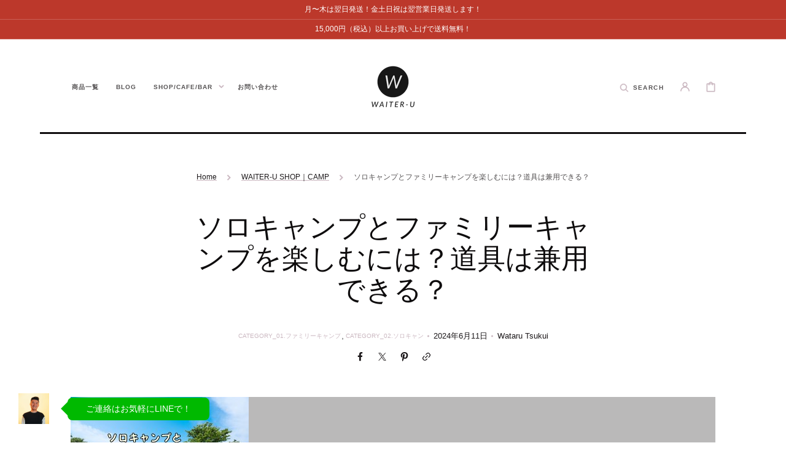

--- FILE ---
content_type: text/html; charset=utf-8
request_url: https://overdrive-movie.jp/blogs/blog/solo-family/
body_size: 82763
content:
<!doctype html>
<html class="no-js" lang="ja" dir="ltr">
  <head>
    <meta charset="utf-8">
    <meta http-equiv="X-UA-Compatible" content="IE=edge">
    <meta name="viewport" content="width=device-width,initial-scale=1">
    <meta name="theme-color" content="">
    <link rel="canonical" href="https://overdrive-movie.jp/blogs/blog/solo-family">
    <link rel="preconnect" href="https://cdn.shopify.com" crossorigin><link rel="icon" type="image/png" href="//overdrive-movie.jp/cdn/shop/files/WAITER-U_logo_icon_1_32x32.png?v=1681349985"><link rel="preconnect" href="https://fonts.shopifycdn.com" crossorigin><title>ソロキャンプとファミリーキャンプを楽しむには？道具は兼用できる？</title>

    
      <meta name="description" content="ソロキャンプとファミリーキャンプを楽しむには？道具は兼用できる？ ソロキャンプもファミリーキャンプも好きという方も、どちらか一方を楽しんでいて、これから挑戦してみたいと考えている方に役に立ちそうなことをまとめてみました。 本記事は40代のソロキャンプ、ファミリーキャンプともに楽しんでおられる方に取材した内容となっております。 この記事でわかること ・ソロキャンプとファミリーキャンプで兼用できる道具がわかる ・ソロキャンプは自由を楽しむ ・ファミリーキャンプは家族の成長を楽しむ 本記事の内容 ・ソロキャンプとファミリーキャンプの違い 　　・ソロキャンプは自由 　　・ファミリーキャンプは絆と子の成長 ・兼用できる道具 　　・ランタンなど">
    

    

<meta property="og:site_name" content="waiter-u">
<meta property="og:url" content="https://overdrive-movie.jp/blogs/blog/solo-family">
<meta property="og:title" content="ソロキャンプとファミリーキャンプを楽しむには？道具は兼用できる？">
<meta property="og:type" content="article">
<meta property="og:description" content="ソロキャンプとファミリーキャンプを楽しむには？道具は兼用できる？ ソロキャンプもファミリーキャンプも好きという方も、どちらか一方を楽しんでいて、これから挑戦してみたいと考えている方に役に立ちそうなことをまとめてみました。 本記事は40代のソロキャンプ、ファミリーキャンプともに楽しんでおられる方に取材した内容となっております。 この記事でわかること ・ソロキャンプとファミリーキャンプで兼用できる道具がわかる ・ソロキャンプは自由を楽しむ ・ファミリーキャンプは家族の成長を楽しむ 本記事の内容 ・ソロキャンプとファミリーキャンプの違い 　　・ソロキャンプは自由 　　・ファミリーキャンプは絆と子の成長 ・兼用できる道具 　　・ランタンなど"><meta property="og:image" content="http://overdrive-movie.jp/cdn/shop/articles/a-1.jpg?v=1718082600">
  <meta property="og:image:secure_url" content="https://overdrive-movie.jp/cdn/shop/articles/a-1.jpg?v=1718082600">
  <meta property="og:image:width" content="290">
  <meta property="og:image:height" content="201"><meta name="twitter:site" content="@WataruTsukui"><meta name="twitter:card" content="summary_large_image">
<meta name="twitter:title" content="ソロキャンプとファミリーキャンプを楽しむには？道具は兼用できる？">
<meta name="twitter:description" content="ソロキャンプとファミリーキャンプを楽しむには？道具は兼用できる？ ソロキャンプもファミリーキャンプも好きという方も、どちらか一方を楽しんでいて、これから挑戦してみたいと考えている方に役に立ちそうなことをまとめてみました。 本記事は40代のソロキャンプ、ファミリーキャンプともに楽しんでおられる方に取材した内容となっております。 この記事でわかること ・ソロキャンプとファミリーキャンプで兼用できる道具がわかる ・ソロキャンプは自由を楽しむ ・ファミリーキャンプは家族の成長を楽しむ 本記事の内容 ・ソロキャンプとファミリーキャンプの違い 　　・ソロキャンプは自由 　　・ファミリーキャンプは絆と子の成長 ・兼用できる道具 　　・ランタンなど">


    <script src="//overdrive-movie.jp/cdn/shop/t/21/assets/constants.js?v=57430444635880596041756714474" defer="defer"></script>
    <script src="//overdrive-movie.jp/cdn/shop/t/21/assets/pubsub.js?v=2921868252632587581756714474" defer="defer"></script>
    <script src="//overdrive-movie.jp/cdn/shop/t/21/assets/global.js?v=128139889762395597811756714474" defer="defer"></script>

    <script>window.performance && window.performance.mark && window.performance.mark('shopify.content_for_header.start');</script><meta name="facebook-domain-verification" content="qs97fvjv9lq8c97g3el9m52drja5pf">
<meta name="google-site-verification" content="s9nOoC8QIdJ7EjFbVhyc8uk5LdhAsuBNwWOcMfcRezs">
<meta id="shopify-digital-wallet" name="shopify-digital-wallet" content="/73662791953/digital_wallets/dialog">
<meta name="shopify-checkout-api-token" content="290adbfead43b270e4e906760ebdd1c5">
<meta id="in-context-paypal-metadata" data-shop-id="73662791953" data-venmo-supported="false" data-environment="production" data-locale="ja_JP" data-paypal-v4="true" data-currency="JPY">
<link rel="alternate" type="application/atom+xml" title="Feed" href="/blogs/blog.atom" />
<script async="async" src="/checkouts/internal/preloads.js?locale=ja-JP"></script>
<link rel="preconnect" href="https://shop.app" crossorigin="anonymous">
<script async="async" src="https://shop.app/checkouts/internal/preloads.js?locale=ja-JP&shop_id=73662791953" crossorigin="anonymous"></script>
<script id="apple-pay-shop-capabilities" type="application/json">{"shopId":73662791953,"countryCode":"JP","currencyCode":"JPY","merchantCapabilities":["supports3DS"],"merchantId":"gid:\/\/shopify\/Shop\/73662791953","merchantName":"waiter-u","requiredBillingContactFields":["postalAddress","email"],"requiredShippingContactFields":["postalAddress","email"],"shippingType":"shipping","supportedNetworks":["visa","masterCard","amex","jcb","discover"],"total":{"type":"pending","label":"waiter-u","amount":"1.00"},"shopifyPaymentsEnabled":true,"supportsSubscriptions":true}</script>
<script id="shopify-features" type="application/json">{"accessToken":"290adbfead43b270e4e906760ebdd1c5","betas":["rich-media-storefront-analytics"],"domain":"overdrive-movie.jp","predictiveSearch":false,"shopId":73662791953,"locale":"ja"}</script>
<script>var Shopify = Shopify || {};
Shopify.shop = "waiter-u.myshopify.com";
Shopify.locale = "ja";
Shopify.currency = {"active":"JPY","rate":"1.0"};
Shopify.country = "JP";
Shopify.theme = {"name":"Stockholm-2025\/09\/01","id":179110412561,"schema_name":"Stockholm","schema_version":"2.2.3","theme_store_id":1405,"role":"main"};
Shopify.theme.handle = "null";
Shopify.theme.style = {"id":null,"handle":null};
Shopify.cdnHost = "overdrive-movie.jp/cdn";
Shopify.routes = Shopify.routes || {};
Shopify.routes.root = "/";</script>
<script type="module">!function(o){(o.Shopify=o.Shopify||{}).modules=!0}(window);</script>
<script>!function(o){function n(){var o=[];function n(){o.push(Array.prototype.slice.apply(arguments))}return n.q=o,n}var t=o.Shopify=o.Shopify||{};t.loadFeatures=n(),t.autoloadFeatures=n()}(window);</script>
<script>
  window.ShopifyPay = window.ShopifyPay || {};
  window.ShopifyPay.apiHost = "shop.app\/pay";
  window.ShopifyPay.redirectState = null;
</script>
<script id="shop-js-analytics" type="application/json">{"pageType":"article"}</script>
<script defer="defer" async type="module" src="//overdrive-movie.jp/cdn/shopifycloud/shop-js/modules/v2/client.init-shop-cart-sync_0MstufBG.ja.esm.js"></script>
<script defer="defer" async type="module" src="//overdrive-movie.jp/cdn/shopifycloud/shop-js/modules/v2/chunk.common_jll-23Z1.esm.js"></script>
<script defer="defer" async type="module" src="//overdrive-movie.jp/cdn/shopifycloud/shop-js/modules/v2/chunk.modal_HXih6-AF.esm.js"></script>
<script type="module">
  await import("//overdrive-movie.jp/cdn/shopifycloud/shop-js/modules/v2/client.init-shop-cart-sync_0MstufBG.ja.esm.js");
await import("//overdrive-movie.jp/cdn/shopifycloud/shop-js/modules/v2/chunk.common_jll-23Z1.esm.js");
await import("//overdrive-movie.jp/cdn/shopifycloud/shop-js/modules/v2/chunk.modal_HXih6-AF.esm.js");

  window.Shopify.SignInWithShop?.initShopCartSync?.({"fedCMEnabled":true,"windoidEnabled":true});

</script>
<script>
  window.Shopify = window.Shopify || {};
  if (!window.Shopify.featureAssets) window.Shopify.featureAssets = {};
  window.Shopify.featureAssets['shop-js'] = {"shop-cart-sync":["modules/v2/client.shop-cart-sync_DN7iwvRY.ja.esm.js","modules/v2/chunk.common_jll-23Z1.esm.js","modules/v2/chunk.modal_HXih6-AF.esm.js"],"init-fed-cm":["modules/v2/client.init-fed-cm_DmZOWWut.ja.esm.js","modules/v2/chunk.common_jll-23Z1.esm.js","modules/v2/chunk.modal_HXih6-AF.esm.js"],"shop-cash-offers":["modules/v2/client.shop-cash-offers_HFfvn_Gz.ja.esm.js","modules/v2/chunk.common_jll-23Z1.esm.js","modules/v2/chunk.modal_HXih6-AF.esm.js"],"shop-login-button":["modules/v2/client.shop-login-button_BVN3pvk0.ja.esm.js","modules/v2/chunk.common_jll-23Z1.esm.js","modules/v2/chunk.modal_HXih6-AF.esm.js"],"pay-button":["modules/v2/client.pay-button_CyS_4GVi.ja.esm.js","modules/v2/chunk.common_jll-23Z1.esm.js","modules/v2/chunk.modal_HXih6-AF.esm.js"],"shop-button":["modules/v2/client.shop-button_zh22db91.ja.esm.js","modules/v2/chunk.common_jll-23Z1.esm.js","modules/v2/chunk.modal_HXih6-AF.esm.js"],"avatar":["modules/v2/client.avatar_BTnouDA3.ja.esm.js"],"init-windoid":["modules/v2/client.init-windoid_BlVJIuJ5.ja.esm.js","modules/v2/chunk.common_jll-23Z1.esm.js","modules/v2/chunk.modal_HXih6-AF.esm.js"],"init-shop-for-new-customer-accounts":["modules/v2/client.init-shop-for-new-customer-accounts_BqzwtUK7.ja.esm.js","modules/v2/client.shop-login-button_BVN3pvk0.ja.esm.js","modules/v2/chunk.common_jll-23Z1.esm.js","modules/v2/chunk.modal_HXih6-AF.esm.js"],"init-shop-email-lookup-coordinator":["modules/v2/client.init-shop-email-lookup-coordinator_DKDv3hKi.ja.esm.js","modules/v2/chunk.common_jll-23Z1.esm.js","modules/v2/chunk.modal_HXih6-AF.esm.js"],"init-shop-cart-sync":["modules/v2/client.init-shop-cart-sync_0MstufBG.ja.esm.js","modules/v2/chunk.common_jll-23Z1.esm.js","modules/v2/chunk.modal_HXih6-AF.esm.js"],"shop-toast-manager":["modules/v2/client.shop-toast-manager_BkVvTGW3.ja.esm.js","modules/v2/chunk.common_jll-23Z1.esm.js","modules/v2/chunk.modal_HXih6-AF.esm.js"],"init-customer-accounts":["modules/v2/client.init-customer-accounts_CZbUHFPX.ja.esm.js","modules/v2/client.shop-login-button_BVN3pvk0.ja.esm.js","modules/v2/chunk.common_jll-23Z1.esm.js","modules/v2/chunk.modal_HXih6-AF.esm.js"],"init-customer-accounts-sign-up":["modules/v2/client.init-customer-accounts-sign-up_C0QA8nCd.ja.esm.js","modules/v2/client.shop-login-button_BVN3pvk0.ja.esm.js","modules/v2/chunk.common_jll-23Z1.esm.js","modules/v2/chunk.modal_HXih6-AF.esm.js"],"shop-follow-button":["modules/v2/client.shop-follow-button_CSkbpFfm.ja.esm.js","modules/v2/chunk.common_jll-23Z1.esm.js","modules/v2/chunk.modal_HXih6-AF.esm.js"],"checkout-modal":["modules/v2/client.checkout-modal_rYdHFJTE.ja.esm.js","modules/v2/chunk.common_jll-23Z1.esm.js","modules/v2/chunk.modal_HXih6-AF.esm.js"],"shop-login":["modules/v2/client.shop-login_DeXIozZF.ja.esm.js","modules/v2/chunk.common_jll-23Z1.esm.js","modules/v2/chunk.modal_HXih6-AF.esm.js"],"lead-capture":["modules/v2/client.lead-capture_DGEoeVgo.ja.esm.js","modules/v2/chunk.common_jll-23Z1.esm.js","modules/v2/chunk.modal_HXih6-AF.esm.js"],"payment-terms":["modules/v2/client.payment-terms_BXPcfuME.ja.esm.js","modules/v2/chunk.common_jll-23Z1.esm.js","modules/v2/chunk.modal_HXih6-AF.esm.js"]};
</script>
<script>(function() {
  var isLoaded = false;
  function asyncLoad() {
    if (isLoaded) return;
    isLoaded = true;
    var urls = ["https:\/\/cdn-bundler.nice-team.net\/app\/js\/bundler.js?shop=waiter-u.myshopify.com","https:\/\/tools.luckyorange.com\/core\/lo.js?site-id=bdf2cd73\u0026shop=waiter-u.myshopify.com","\/\/cdn.shopify.com\/proxy\/20b4a2ecfb2249d9a520c00ac7f9484b7318efcb1ae6b65630de08b021432fe2\/bucket.useifsapp.com\/theme-files-min\/js\/ifs-script-tag-min.js?v=2\u0026shop=waiter-u.myshopify.com\u0026sp-cache-control=cHVibGljLCBtYXgtYWdlPTkwMA","\/\/cdn.shopify.com\/proxy\/95b443f94fedbe26fb4bb6bfc9d3eee7e7b22593e69a506c0f696df16f100877\/bucket.useifsapp.com\/theme-files-min\/js\/ifs-script-tag-min.js?v=1\u0026shop=waiter-u.myshopify.com\u0026sp-cache-control=cHVibGljLCBtYXgtYWdlPTkwMA"];
    for (var i = 0; i < urls.length; i++) {
      var s = document.createElement('script');
      s.type = 'text/javascript';
      s.async = true;
      s.src = urls[i];
      var x = document.getElementsByTagName('script')[0];
      x.parentNode.insertBefore(s, x);
    }
  };
  if(window.attachEvent) {
    window.attachEvent('onload', asyncLoad);
  } else {
    window.addEventListener('load', asyncLoad, false);
  }
})();</script>
<script id="__st">var __st={"a":73662791953,"offset":32400,"reqid":"98d5b453-c73f-43e7-8a29-0312823e50ee-1769283611","pageurl":"overdrive-movie.jp\/blogs\/blog\/solo-family","s":"articles-678239895825","u":"64281128af45","p":"article","rtyp":"article","rid":678239895825};</script>
<script>window.ShopifyPaypalV4VisibilityTracking = true;</script>
<script id="captcha-bootstrap">!function(){'use strict';const t='contact',e='account',n='new_comment',o=[[t,t],['blogs',n],['comments',n],[t,'customer']],c=[[e,'customer_login'],[e,'guest_login'],[e,'recover_customer_password'],[e,'create_customer']],r=t=>t.map((([t,e])=>`form[action*='/${t}']:not([data-nocaptcha='true']) input[name='form_type'][value='${e}']`)).join(','),a=t=>()=>t?[...document.querySelectorAll(t)].map((t=>t.form)):[];function s(){const t=[...o],e=r(t);return a(e)}const i='password',u='form_key',d=['recaptcha-v3-token','g-recaptcha-response','h-captcha-response',i],f=()=>{try{return window.sessionStorage}catch{return}},m='__shopify_v',_=t=>t.elements[u];function p(t,e,n=!1){try{const o=window.sessionStorage,c=JSON.parse(o.getItem(e)),{data:r}=function(t){const{data:e,action:n}=t;return t[m]||n?{data:e,action:n}:{data:t,action:n}}(c);for(const[e,n]of Object.entries(r))t.elements[e]&&(t.elements[e].value=n);n&&o.removeItem(e)}catch(o){console.error('form repopulation failed',{error:o})}}const l='form_type',E='cptcha';function T(t){t.dataset[E]=!0}const w=window,h=w.document,L='Shopify',v='ce_forms',y='captcha';let A=!1;((t,e)=>{const n=(g='f06e6c50-85a8-45c8-87d0-21a2b65856fe',I='https://cdn.shopify.com/shopifycloud/storefront-forms-hcaptcha/ce_storefront_forms_captcha_hcaptcha.v1.5.2.iife.js',D={infoText:'hCaptchaによる保護',privacyText:'プライバシー',termsText:'利用規約'},(t,e,n)=>{const o=w[L][v],c=o.bindForm;if(c)return c(t,g,e,D).then(n);var r;o.q.push([[t,g,e,D],n]),r=I,A||(h.body.append(Object.assign(h.createElement('script'),{id:'captcha-provider',async:!0,src:r})),A=!0)});var g,I,D;w[L]=w[L]||{},w[L][v]=w[L][v]||{},w[L][v].q=[],w[L][y]=w[L][y]||{},w[L][y].protect=function(t,e){n(t,void 0,e),T(t)},Object.freeze(w[L][y]),function(t,e,n,w,h,L){const[v,y,A,g]=function(t,e,n){const i=e?o:[],u=t?c:[],d=[...i,...u],f=r(d),m=r(i),_=r(d.filter((([t,e])=>n.includes(e))));return[a(f),a(m),a(_),s()]}(w,h,L),I=t=>{const e=t.target;return e instanceof HTMLFormElement?e:e&&e.form},D=t=>v().includes(t);t.addEventListener('submit',(t=>{const e=I(t);if(!e)return;const n=D(e)&&!e.dataset.hcaptchaBound&&!e.dataset.recaptchaBound,o=_(e),c=g().includes(e)&&(!o||!o.value);(n||c)&&t.preventDefault(),c&&!n&&(function(t){try{if(!f())return;!function(t){const e=f();if(!e)return;const n=_(t);if(!n)return;const o=n.value;o&&e.removeItem(o)}(t);const e=Array.from(Array(32),(()=>Math.random().toString(36)[2])).join('');!function(t,e){_(t)||t.append(Object.assign(document.createElement('input'),{type:'hidden',name:u})),t.elements[u].value=e}(t,e),function(t,e){const n=f();if(!n)return;const o=[...t.querySelectorAll(`input[type='${i}']`)].map((({name:t})=>t)),c=[...d,...o],r={};for(const[a,s]of new FormData(t).entries())c.includes(a)||(r[a]=s);n.setItem(e,JSON.stringify({[m]:1,action:t.action,data:r}))}(t,e)}catch(e){console.error('failed to persist form',e)}}(e),e.submit())}));const S=(t,e)=>{t&&!t.dataset[E]&&(n(t,e.some((e=>e===t))),T(t))};for(const o of['focusin','change'])t.addEventListener(o,(t=>{const e=I(t);D(e)&&S(e,y())}));const B=e.get('form_key'),M=e.get(l),P=B&&M;t.addEventListener('DOMContentLoaded',(()=>{const t=y();if(P)for(const e of t)e.elements[l].value===M&&p(e,B);[...new Set([...A(),...v().filter((t=>'true'===t.dataset.shopifyCaptcha))])].forEach((e=>S(e,t)))}))}(h,new URLSearchParams(w.location.search),n,t,e,['guest_login'])})(!0,!0)}();</script>
<script integrity="sha256-4kQ18oKyAcykRKYeNunJcIwy7WH5gtpwJnB7kiuLZ1E=" data-source-attribution="shopify.loadfeatures" defer="defer" src="//overdrive-movie.jp/cdn/shopifycloud/storefront/assets/storefront/load_feature-a0a9edcb.js" crossorigin="anonymous"></script>
<script crossorigin="anonymous" defer="defer" src="//overdrive-movie.jp/cdn/shopifycloud/storefront/assets/shopify_pay/storefront-65b4c6d7.js?v=20250812"></script>
<script data-source-attribution="shopify.dynamic_checkout.dynamic.init">var Shopify=Shopify||{};Shopify.PaymentButton=Shopify.PaymentButton||{isStorefrontPortableWallets:!0,init:function(){window.Shopify.PaymentButton.init=function(){};var t=document.createElement("script");t.src="https://overdrive-movie.jp/cdn/shopifycloud/portable-wallets/latest/portable-wallets.ja.js",t.type="module",document.head.appendChild(t)}};
</script>
<script data-source-attribution="shopify.dynamic_checkout.buyer_consent">
  function portableWalletsHideBuyerConsent(e){var t=document.getElementById("shopify-buyer-consent"),n=document.getElementById("shopify-subscription-policy-button");t&&n&&(t.classList.add("hidden"),t.setAttribute("aria-hidden","true"),n.removeEventListener("click",e))}function portableWalletsShowBuyerConsent(e){var t=document.getElementById("shopify-buyer-consent"),n=document.getElementById("shopify-subscription-policy-button");t&&n&&(t.classList.remove("hidden"),t.removeAttribute("aria-hidden"),n.addEventListener("click",e))}window.Shopify?.PaymentButton&&(window.Shopify.PaymentButton.hideBuyerConsent=portableWalletsHideBuyerConsent,window.Shopify.PaymentButton.showBuyerConsent=portableWalletsShowBuyerConsent);
</script>
<script data-source-attribution="shopify.dynamic_checkout.cart.bootstrap">document.addEventListener("DOMContentLoaded",(function(){function t(){return document.querySelector("shopify-accelerated-checkout-cart, shopify-accelerated-checkout")}if(t())Shopify.PaymentButton.init();else{new MutationObserver((function(e,n){t()&&(Shopify.PaymentButton.init(),n.disconnect())})).observe(document.body,{childList:!0,subtree:!0})}}));
</script>
<script id='scb4127' type='text/javascript' async='' src='https://overdrive-movie.jp/cdn/shopifycloud/privacy-banner/storefront-banner.js'></script><link id="shopify-accelerated-checkout-styles" rel="stylesheet" media="screen" href="https://overdrive-movie.jp/cdn/shopifycloud/portable-wallets/latest/accelerated-checkout-backwards-compat.css" crossorigin="anonymous">
<style id="shopify-accelerated-checkout-cart">
        #shopify-buyer-consent {
  margin-top: 1em;
  display: inline-block;
  width: 100%;
}

#shopify-buyer-consent.hidden {
  display: none;
}

#shopify-subscription-policy-button {
  background: none;
  border: none;
  padding: 0;
  text-decoration: underline;
  font-size: inherit;
  cursor: pointer;
}

#shopify-subscription-policy-button::before {
  box-shadow: none;
}

      </style>
<script id="sections-script" data-sections="header,footer" defer="defer" src="//overdrive-movie.jp/cdn/shop/t/21/compiled_assets/scripts.js?v=980"></script>
<script>window.performance && window.performance.mark && window.performance.mark('shopify.content_for_header.end');</script>

    <style data-shopify>
      @font-face {
  font-family: "BIZ UDPMincho";
  font-weight: 400;
  font-style: normal;
  font-display: swap;
  src: url("//overdrive-movie.jp/cdn/fonts/biz_udpmincho/bizudpmincho_n4.79a62a5c191b98e3486fc66abb7da2560de6e890.woff2") format("woff2"),
       url("//overdrive-movie.jp/cdn/fonts/biz_udpmincho/bizudpmincho_n4.623a09005cf99e7b145f16b15e89cc9848cfa309.woff") format("woff");
}

      
      
      
      @font-face {
  font-family: "Noto Sans Japanese";
  font-weight: 400;
  font-style: normal;
  font-display: swap;
  src: url("//overdrive-movie.jp/cdn/fonts/noto_sans_japanese/notosansjapanese_n4.74a6927b879b930fdec4ab8bb6917103ae8bbca9.woff2") format("woff2"),
       url("//overdrive-movie.jp/cdn/fonts/noto_sans_japanese/notosansjapanese_n4.15630f5c60bcf9ed7de2df9484ab75ddd007c8e2.woff") format("woff");
}

      @font-face {
  font-family: "Noto Sans Japanese";
  font-weight: 400;
  font-style: normal;
  font-display: swap;
  src: url("//overdrive-movie.jp/cdn/fonts/noto_sans_japanese/notosansjapanese_n4.74a6927b879b930fdec4ab8bb6917103ae8bbca9.woff2") format("woff2"),
       url("//overdrive-movie.jp/cdn/fonts/noto_sans_japanese/notosansjapanese_n4.15630f5c60bcf9ed7de2df9484ab75ddd007c8e2.woff") format("woff");
}

      @font-face {
  font-family: Questrial;
  font-weight: 400;
  font-style: normal;
  font-display: swap;
  src: url("//overdrive-movie.jp/cdn/fonts/questrial/questrial_n4.66abac5d8209a647b4bf8089b0451928ef144c07.woff2") format("woff2"),
       url("//overdrive-movie.jp/cdn/fonts/questrial/questrial_n4.e86c53e77682db9bf4b0ee2dd71f214dc16adda4.woff") format("woff");
}

      @font-face {
  font-family: "Noto Sans Japanese";
  font-weight: 400;
  font-style: normal;
  font-display: swap;
  src: url("//overdrive-movie.jp/cdn/fonts/noto_sans_japanese/notosansjapanese_n4.74a6927b879b930fdec4ab8bb6917103ae8bbca9.woff2") format("woff2"),
       url("//overdrive-movie.jp/cdn/fonts/noto_sans_japanese/notosansjapanese_n4.15630f5c60bcf9ed7de2df9484ab75ddd007c8e2.woff") format("woff");
}

      @font-face {
  font-family: Poppins;
  font-weight: 600;
  font-style: normal;
  font-display: swap;
  src: url("//overdrive-movie.jp/cdn/fonts/poppins/poppins_n6.aa29d4918bc243723d56b59572e18228ed0786f6.woff2") format("woff2"),
       url("//overdrive-movie.jp/cdn/fonts/poppins/poppins_n6.5f815d845fe073750885d5b7e619ee00e8111208.woff") format("woff");
}

      @font-face {
  font-family: Figtree;
  font-weight: 500;
  font-style: normal;
  font-display: swap;
  src: url("//overdrive-movie.jp/cdn/fonts/figtree/figtree_n5.3b6b7df38aa5986536945796e1f947445832047c.woff2") format("woff2"),
       url("//overdrive-movie.jp/cdn/fonts/figtree/figtree_n5.f26bf6dcae278b0ed902605f6605fa3338e81dab.woff") format("woff");
}

      @font-face {
  font-family: Figtree;
  font-weight: 500;
  font-style: normal;
  font-display: swap;
  src: url("//overdrive-movie.jp/cdn/fonts/figtree/figtree_n5.3b6b7df38aa5986536945796e1f947445832047c.woff2") format("woff2"),
       url("//overdrive-movie.jp/cdn/fonts/figtree/figtree_n5.f26bf6dcae278b0ed902605f6605fa3338e81dab.woff") format("woff");
}


      :root {
      --font-body-family: "BIZ UDPMincho", serif;
      --font-body-style: normal;
      --font-body-weight: 400;

      --font-heading-family: "Noto Sans Japanese", sans-serif;
      --font-heading-style: normal;
      --font-heading-weight: 400;
      --font-heading-letter-spacing: 0em;

      --font-heading-card-family: Questrial, sans-serif;
      --font-heading-card-style: normal;
      --font-heading-card-weight: 400;
      --font-heading-card-text-transform: uppercase;
      --font-heading-card-letter-spacing: 0.1em;

      --font-body-scale: 1.0;
      --font-heading-scale: 1.0;
      --font-heading-card-scale: 1.45;

      --font-button-family: "Noto Sans Japanese", sans-serif;
      --font-button-style: normal;
      --font-button-weight: 400;
      --font-button-text-transform: uppercase;

      --font-button-family: "Noto Sans Japanese", sans-serif;
      --font-button-style: normal;
      --font-button-weight: 400;
      --font-button-text-transform: uppercase;

      --font-header-menu-family: Poppins, sans-serif;
      --font-header-menu-style: normal;
      --font-header-menu-weight: 600;
      --font-header-menu-text-transform: uppercase;

      --font-popups-heading-family: Figtree, sans-serif;
      --font-popups-heading-style: normal;
      --font-popups-heading-weight: 500;
      --font-popups-text-family: Figtree, sans-serif;
      --font-popups-text-style: normal;
      --font-popups-text-weight: 500;
      --font-popups-scale: 1.0;

      --color-base-text: 28, 24, 26;
      --color-title-text: 14, 12, 13;
      --color-secondary-text: 203, 184, 193;
      --color-base-background-1: 255, 255, 255;
      --color-base-background-2: 244, 244, 244;

      --color-secondary-element-background: 244, 244, 244;

      --color-announcement-bar-background: 188, 56, 43;

      --color-section-border: 14, 12, 13;
      --color-base-solid-button-labels: 255, 255, 255;
      --color-base-outline-button-labels: 0, 0, 0;
      --color-base-button-background: 233, 40, 10;
      --payment-terms-background-color: #ffffff;

      }

      *,
      *::before,
      *::after {
      box-sizing: inherit;
      }

      html {
      box-sizing: border-box;
      font-size: calc(var(--font-body-scale) * 62.5%);
      height: 100%;

      }

      body {
      display: flex;
      flex-direction: column;
      position: relative;
      min-height: 100%;
      margin: 0;
      font-size: 1.4rem;
      line-height: 1.8;
      font-family: var(--font-body-family);
      font-style: var(--font-body-style);
      font-weight: var(--font-body-weight);
      overflow-x: hidden;
      }
      .content-for-layout {
      flex: 1;
      }

      @media screen and (min-width: 750px) {
      body {
      font-size: 1.4rem;
      }
      }

      .spaced-section {
      margin-top: 5rem;
      }

      @media screen and (min-width: 990px) {
      .spaced-section {
      margin-top: 100px;
      }
      }
    </style>
    <link href="//overdrive-movie.jp/cdn/shop/t/21/assets/jquery.fancybox.css?v=169505947575512483211756714474" rel="stylesheet" type="text/css" media="all" />
    <link href="//overdrive-movie.jp/cdn/shop/t/21/assets/slick.css?v=114094046724096443831756714474" rel="stylesheet" type="text/css" media="all" />
    <link href="//overdrive-movie.jp/cdn/shop/t/21/assets/quickview.css?v=176430667297716574101756714474" rel="stylesheet" type="text/css" media="all" />
    <link href="//overdrive-movie.jp/cdn/shop/t/21/assets/bootstrap-grid.css?v=4624405629610893271756714474" rel="stylesheet" type="text/css" media="all" />
    <link href="//overdrive-movie.jp/cdn/shop/t/21/assets/base.css?v=56644123078805324031756714474" rel="stylesheet" type="text/css" media="all" /><link
        rel="stylesheet"
        href="//overdrive-movie.jp/cdn/shop/t/21/assets/component-predictive-search.css?v=63633920413446061841756714474"
        media="print"
        onload="this.media='all'"
      ><link rel="preload" as="font" href="//overdrive-movie.jp/cdn/fonts/biz_udpmincho/bizudpmincho_n4.79a62a5c191b98e3486fc66abb7da2560de6e890.woff2" type="font/woff2" crossorigin><link rel="preload" as="font" href="//overdrive-movie.jp/cdn/fonts/noto_sans_japanese/notosansjapanese_n4.74a6927b879b930fdec4ab8bb6917103ae8bbca9.woff2" type="font/woff2" crossorigin><script>
      document.documentElement.className = document.documentElement.className.replace('no-js', 'js');
      if (Shopify.designMode) {
        document.documentElement.classList.add('shopify-design-mode');
      }
    </script>
  <!-- BEGIN app block: shopify://apps/transcy/blocks/switcher_embed_block/bce4f1c0-c18c-43b0-b0b2-a1aefaa44573 --><!-- BEGIN app snippet: fa_translate_core --><script>
    (function () {
        console.log("transcy ignore convert TC value",typeof transcy_ignoreConvertPrice != "undefined");
        
        function addMoneyTag(mutations, observer) {
            let currencyCookie = getCookieCore("transcy_currency");
            
            let shopifyCurrencyRegex = buildXPathQuery(
                window.ShopifyTC.shopifyCurrency.price_currency
            );
            let currencyRegex = buildCurrencyRegex(window.ShopifyTC.shopifyCurrency.price_currency)
            let tempTranscy = document.evaluate(shopifyCurrencyRegex, document, null, XPathResult.ORDERED_NODE_SNAPSHOT_TYPE, null);
            for (let iTranscy = 0; iTranscy < tempTranscy.snapshotLength; iTranscy++) {
                let elTranscy = tempTranscy.snapshotItem(iTranscy);
                if (elTranscy.innerHTML &&
                !elTranscy.classList.contains('transcy-money') && (typeof transcy_ignoreConvertPrice == "undefined" ||
                !transcy_ignoreConvertPrice?.some(className => elTranscy.classList?.contains(className))) && elTranscy?.childNodes?.length == 1) {
                    if (!window.ShopifyTC?.shopifyCurrency?.price_currency || currencyCookie == window.ShopifyTC?.currency?.active || !currencyCookie) {
                        addClassIfNotExists(elTranscy, 'notranslate');
                        continue;
                    }

                    elTranscy.classList.add('transcy-money');
                    let innerHTML = replaceMatches(elTranscy?.textContent, currencyRegex);
                    elTranscy.innerHTML = innerHTML;
                    if (!innerHTML.includes("tc-money")) {
                        addClassIfNotExists(elTranscy, 'notranslate');
                    }
                } 
                if (elTranscy.classList.contains('transcy-money') && !elTranscy?.innerHTML?.includes("tc-money")) {
                    addClassIfNotExists(elTranscy, 'notranslate');
                }
            }
        }
    
        function logChangesTranscy(mutations, observer) {
            const xpathQuery = `
                //*[text()[contains(.,"•tc")]] |
                //*[text()[contains(.,"tc")]] |
                //*[text()[contains(.,"transcy")]] |
                //textarea[@placeholder[contains(.,"transcy")]] |
                //textarea[@placeholder[contains(.,"tc")]] |
                //select[@placeholder[contains(.,"transcy")]] |
                //select[@placeholder[contains(.,"tc")]] |
                //input[@placeholder[contains(.,"tc")]] |
                //input[@value[contains(.,"tc")]] |
                //input[@value[contains(.,"transcy")]] |
                //*[text()[contains(.,"TC")]] |
                //textarea[@placeholder[contains(.,"TC")]] |
                //select[@placeholder[contains(.,"TC")]] |
                //input[@placeholder[contains(.,"TC")]] |
                //input[@value[contains(.,"TC")]]
            `;
            let tempTranscy = document.evaluate(xpathQuery, document, null, XPathResult.ORDERED_NODE_SNAPSHOT_TYPE, null);
            for (let iTranscy = 0; iTranscy < tempTranscy.snapshotLength; iTranscy++) {
                let elTranscy = tempTranscy.snapshotItem(iTranscy);
                let innerHtmlTranscy = elTranscy?.innerHTML ? elTranscy.innerHTML : "";
                if (innerHtmlTranscy && !["SCRIPT", "LINK", "STYLE"].includes(elTranscy.nodeName)) {
                    const textToReplace = [
                        '&lt;•tc&gt;', '&lt;/•tc&gt;', '&lt;tc&gt;', '&lt;/tc&gt;',
                        '&lt;transcy&gt;', '&lt;/transcy&gt;', '&amp;lt;tc&amp;gt;',
                        '&amp;lt;/tc&amp;gt;', '&lt;TRANSCY&gt;', '&lt;/TRANSCY&gt;',
                        '&lt;TC&gt;', '&lt;/TC&gt;'
                    ];
                    let containsTag = textToReplace.some(tag => innerHtmlTranscy.includes(tag));
                    if (containsTag) {
                        textToReplace.forEach(tag => {
                            innerHtmlTranscy = innerHtmlTranscy.replaceAll(tag, '');
                        });
                        elTranscy.innerHTML = innerHtmlTranscy;
                        elTranscy.setAttribute('translate', 'no');
                    }
    
                    const tagsToReplace = ['<•tc>', '</•tc>', '<tc>', '</tc>', '<transcy>', '</transcy>', '<TC>', '</TC>', '<TRANSCY>', '</TRANSCY>'];
                    if (tagsToReplace.some(tag => innerHtmlTranscy.includes(tag))) {
                        innerHtmlTranscy = innerHtmlTranscy.replace(/<(|\/)transcy>|<(|\/)tc>|<(|\/)•tc>/gi, "");
                        elTranscy.innerHTML = innerHtmlTranscy;
                        elTranscy.setAttribute('translate', 'no');
                    }
                }
                if (["INPUT"].includes(elTranscy.nodeName)) {
                    let valueInputTranscy = elTranscy.value.replaceAll("&lt;tc&gt;", "").replaceAll("&lt;/tc&gt;", "").replace(/<(|\/)transcy>|<(|\/)tc>/gi, "");
                    elTranscy.value = valueInputTranscy
                }
    
                if (["INPUT", "SELECT", "TEXTAREA"].includes(elTranscy.nodeName)) {
                    elTranscy.placeholder = elTranscy.placeholder.replaceAll("&lt;tc&gt;", "").replaceAll("&lt;/tc&gt;", "").replace(/<(|\/)transcy>|<(|\/)tc>/gi, "");
                }
            }
            addMoneyTag(mutations, observer)
        }
        const observerOptionsTranscy = {
            subtree: true,
            childList: true
        };
        const observerTranscy = new MutationObserver(logChangesTranscy);
        observerTranscy.observe(document.documentElement, observerOptionsTranscy);
    })();

    const addClassIfNotExists = (element, className) => {
        if (!element.classList.contains(className)) {
            element.classList.add(className);
        }
    };
    
    const replaceMatches = (content, currencyRegex) => {
        let arrCurrencies = content.match(currencyRegex);
    
        if (arrCurrencies?.length && content === arrCurrencies[0]) {
            return content;
        }
        return (
            arrCurrencies?.reduce((string, oldVal, index) => {
                const hasSpaceBefore = string.match(new RegExp(`\\s${oldVal}`));
                const hasSpaceAfter = string.match(new RegExp(`${oldVal}\\s`));
                let eleCurrencyConvert = `<tc-money translate="no">${arrCurrencies[index]}</tc-money>`;
                if (hasSpaceBefore) eleCurrencyConvert = ` ${eleCurrencyConvert}`;
                if (hasSpaceAfter) eleCurrencyConvert = `${eleCurrencyConvert} `;
                if (string.includes("tc-money")) {
                    return string;
                }
                return string?.replaceAll(oldVal, eleCurrencyConvert);
            }, content) || content
        );
        return result;
    };
    
    const unwrapCurrencySpan = (text) => {
        return text.replace(/<span[^>]*>(.*?)<\/span>/gi, "$1");
    };

    const getSymbolsAndCodes = (text)=>{
        let numberPattern = "\\d+(?:[.,]\\d+)*(?:[.,]\\d+)?(?:\\s?\\d+)?"; // Chỉ tối đa 1 khoảng trắng
        let textWithoutCurrencySpan = unwrapCurrencySpan(text);
        let symbolsAndCodes = textWithoutCurrencySpan
            .trim()
            .replace(new RegExp(numberPattern, "g"), "")
            .split(/\s+/) // Loại bỏ khoảng trắng dư thừa
            .filter((el) => el);

        if (!Array.isArray(symbolsAndCodes) || symbolsAndCodes.length === 0) {
            throw new Error("symbolsAndCodes must be a non-empty array.");
        }

        return symbolsAndCodes;
    }
    
    const buildCurrencyRegex = (text) => {
       let symbolsAndCodes = getSymbolsAndCodes(text)
       let patterns = createCurrencyRegex(symbolsAndCodes)

       return new RegExp(`(${patterns.join("|")})`, "g");
    };

    const createCurrencyRegex = (symbolsAndCodes)=>{
        const escape = (str) => str.replace(/[-/\\^$*+?.()|[\]{}]/g, "\\$&");
        const [s1, s2] = [escape(symbolsAndCodes[0]), escape(symbolsAndCodes[1] || "")];
        const space = "\\s?";
        const numberPattern = "\\d+(?:[.,]\\d+)*(?:[.,]\\d+)?(?:\\s?\\d+)?"; 
        const patterns = [];
        if (s1 && s2) {
            patterns.push(
                `${s1}${space}${numberPattern}${space}${s2}`,
                `${s2}${space}${numberPattern}${space}${s1}`,
                `${s2}${space}${s1}${space}${numberPattern}`,
                `${s1}${space}${s2}${space}${numberPattern}`
            );
        }
        if (s1) {
            patterns.push(`${s1}${space}${numberPattern}`);
            patterns.push(`${numberPattern}${space}${s1}`);
        }

        if (s2) {
            patterns.push(`${s2}${space}${numberPattern}`);
            patterns.push(`${numberPattern}${space}${s2}`);
        }
        return patterns;
    }
    
    const getCookieCore = function (name) {
        var nameEQ = name + "=";
        var ca = document.cookie.split(';');
        for (var i = 0; i < ca.length; i++) {
            var c = ca[i];
            while (c.charAt(0) == ' ') c = c.substring(1, c.length);
            if (c.indexOf(nameEQ) == 0) return c.substring(nameEQ.length, c.length);
        }
        return null;
    };
    
    const buildXPathQuery = (text) => {
        let numberPattern = "\\d+(?:[.,]\\d+)*"; // Bỏ `matches()`
        let symbolAndCodes = text.replace(/<span[^>]*>(.*?)<\/span>/gi, "$1")
            .trim()
            .replace(new RegExp(numberPattern, "g"), "")
            .split(" ")
            ?.filter((el) => el);
    
        if (!symbolAndCodes || !Array.isArray(symbolAndCodes) || symbolAndCodes.length === 0) {
            throw new Error("symbolAndCodes must be a non-empty array.");
        }
    
        // Escape ký tự đặc biệt trong XPath
        const escapeXPath = (str) => str.replace(/(["'])/g, "\\$1");
    
        // Danh sách thẻ HTML cần tìm
        const allowedTags = ["div", "span", "p", "strong", "b", "h1", "h2", "h3", "h4", "h5", "h6", "td", "li", "font", "dd", 'a', 'font', 's'];
    
        // Tạo điều kiện contains() cho từng symbol hoặc code
        const conditions = symbolAndCodes
            .map((symbol) =>
                `(contains(text(), "${escapeXPath(symbol)}") and (contains(text(), "0") or contains(text(), "1") or contains(text(), "2") or contains(text(), "3") or contains(text(), "4") or contains(text(), "5") or contains(text(), "6") or contains(text(), "7") or contains(text(), "8") or contains(text(), "9")) )`
            )
            .join(" or ");
    
        // Tạo XPath Query (Chỉ tìm trong các thẻ HTML, không tìm trong input)
        const xpathQuery = allowedTags
            .map((tag) => `//${tag}[${conditions}]`)
            .join(" | ");
    
        return xpathQuery;
    };
    
    window.ShopifyTC = {};
    ShopifyTC.shop = "overdrive-movie.jp";
    ShopifyTC.locale = "ja";
    ShopifyTC.currency = {"active":"JPY", "rate":""};
    ShopifyTC.country = "JP";
    ShopifyTC.designMode = false;
    ShopifyTC.theme = {};
    ShopifyTC.cdnHost = "";
    ShopifyTC.routes = {};
    ShopifyTC.routes.root = "/";
    ShopifyTC.store_id = 73662791953;
    ShopifyTC.page_type = "article";
    ShopifyTC.resource_id = "";
    ShopifyTC.resource_description = "";
    ShopifyTC.market_id = 50591564049;
    switch (ShopifyTC.page_type) {
        case "product":
            ShopifyTC.resource_id = null;
            ShopifyTC.resource_description = null
            break;
        case "article":
            ShopifyTC.resource_id = 678239895825;
            ShopifyTC.resource_description = "\u003c!-- wp:image {\"id\":712,\"sizeSlug\":\"large\"} --\u003e\n\u003cfigure class=\"wp-block-image size-large\"\u003e\u003cimg src=\"https:\/\/cdn.shopify.com\/s\/files\/1\/0736\/6279\/1953\/files\/8bf9bec092608757786f0cf51482b693-1024x710.jpg\" alt=\"\" class=\"wp-image-712\"\u003e\u003c\/figure\u003e\n\u003c!-- \/wp:image --\u003e\n\n\u003c!-- wp:paragraph --\u003e\n\u003cp\u003eソロキャンプとファミリーキャンプを楽しむには？道具は兼用できる？\u003c\/p\u003e\n\u003c!-- \/wp:paragraph --\u003e\n\n\u003c!-- wp:paragraph --\u003e\n\u003cp\u003eソロキャンプもファミリーキャンプも好きという方も、どちらか一方を楽しんでいて、これから挑戦してみたいと考えている方に役に立ちそうなことをまとめてみました。\u003c\/p\u003e\n\u003c!-- \/wp:paragraph --\u003e\n\n\u003c!-- wp:paragraph --\u003e\n\u003cp\u003e本記事は40代のソロキャンプ、ファミリーキャンプともに楽しんでおられる方に取材した内容となっております。\u003c\/p\u003e\n\u003c!-- \/wp:paragraph --\u003e\n\n\u003c!-- wp:html --\u003e\n\u003cdiv class=\"box26\"\u003e\n\u003cspan style=\"color: #ff0000;\"\u003e\n\u003cstrong\u003e\u003cspan class=\"box-title\"\u003eこの記事でわかること\u003c\/span\u003e\u003c\/strong\u003e\u003cbr\u003e\n\u003cspan\u003e・ソロキャンプとファミリーキャンプで兼用できる道具がわかる\u003c\/span\u003e\u003cbr\u003e\n\u003cspan\u003e・ソロキャンプは自由を楽しむ\u003c\/span\u003e\u003cbr\u003e\n\u003cspan\u003e・ファミリーキャンプは家族の成長を楽しむ\u003c\/span\u003e\u003cbr\u003e\n\u003c\/span\u003e\n\u003c\/div\u003e\n\u003c!-- \/wp:html --\u003e\n\n\u003c!-- wp:html --\u003e\n\u003cdiv id=\"toc_container\" class=\"box\"\u003e\n\u003cp class=\"toc_title\"\u003e本記事の内容\u003c\/p\u003e\n\u003cul class=\"toc_list\"\u003e\n \u003cli\u003e\n\u003ca href=\"#1\"\u003e・ソロキャンプとファミリーキャンプの違い\u003c\/a\u003e\n　　\u003cul\u003e\u003cli\u003e\u003ca href=\"#1-1\"\u003e・ソロキャンプは自由\u003c\/a\u003e\u003c\/li\u003e\u003c\/ul\u003e\n　　\u003cul\u003e\u003cli\u003e\u003ca href=\"#1-2\"\u003e・ファミリーキャンプは絆と子の成長\u003c\/a\u003e\u003c\/li\u003e\u003c\/ul\u003e\n\u003c\/li\u003e\n \u003cli\u003e\u003ca href=\"#2\"\u003e・兼用できる道具\n　　\u003cul\u003e\u003cli\u003e\u003ca href=\"#2-1\"\u003e・ランタンなどの照明器具\u003c\/a\u003e\u003c\/li\u003e\u003c\/ul\u003e\n　　\u003cul\u003e\u003cli\u003e\u003ca href=\"#2-2\"\u003e・タープ\u003c\/a\u003e\u003c\/li\u003e\u003c\/ul\u003e\n　　\u003cul\u003e\u003cli\u003e\u003ca href=\"#2-3\"\u003e・チェア\u003c\/a\u003e\u003c\/li\u003e\u003c\/ul\u003e\n　　\u003cul\u003e\u003cli\u003e\u003ca href=\"#2-4\"\u003e・バーナー・クッカー\u003c\/a\u003e\u003c\/li\u003e\u003c\/ul\u003e\n\u003c\/a\u003e\u003c\/li\u003e\n \u003cli\u003e\n\u003ca href=\"#3\"\u003e・兼用できない道具\u003c\/a\u003e\n　　\u003cul\u003e\u003cli\u003e\u003ca href=\"#3-1\"\u003e・テント\u003c\/a\u003e\u003c\/li\u003e\u003c\/ul\u003e\n　　\u003cul\u003e\u003cli\u003e\u003ca href=\"#3-2\"\u003e・テーブル\u003c\/a\u003e\u003c\/li\u003e\u003c\/ul\u003e\n　　\u003cul\u003e\u003cli\u003e\u003ca href=\"#3-3\"\u003e・イス（2～3人用）\u003c\/a\u003e\u003c\/li\u003e\u003c\/ul\u003e\n　　\u003cul\u003e\u003cli\u003e\u003ca href=\"#3-4\"\u003e・焚き火台\u003c\/a\u003e\u003c\/li\u003e\u003c\/ul\u003e\n\u003c\/li\u003e\n \u003cli\u003e\u003ca href=\"#4\"\u003e・ファミリーキャンプにも挑戦しよう\u003c\/a\u003e\u003c\/li\u003e\n\u003c\/ul\u003e\n\u003c\/div\u003e\n\u003c!-- \/wp:html --\u003e\n\n\u003c!-- wp:html --\u003e\n\u003ch3 id=\"1\" class=\"article\"\u003e\u003c\/h3\u003e\u003cp\u003e・ソロキャンプとファミリーキャンプの違い\u003c\/p\u003e\n\u003c!-- \/wp:html --\u003e\n\n\u003c!-- wp:html --\u003e\n\u003ch4 id=\"1-1\" class=\"article\"\u003e\u003c\/h4\u003e\u003cp\u003e・ソロキャンプは自由\u003c\/p\u003e\n\u003c!-- \/wp:html --\u003e\n\n\u003c!-- wp:paragraph --\u003e\n\u003cp\u003eソロキャンプの一番の魅力は何と言ってもその自由さです。\u003c\/p\u003e\n\u003c!-- \/wp:paragraph --\u003e\n\n\u003c!-- wp:paragraph --\u003e\n\u003cp\u003eいつ、どこに行く、何を持って行って何を置いていく。食べ物、アルコールは？行って現地で何をする？\u003c\/p\u003e\n\u003c!-- \/wp:paragraph --\u003e\n\n\u003c!-- wp:paragraph --\u003e\n\u003cp\u003e全てが自己決定で自己責任です。失敗しても自分で対処、おいしいご飯が出来れば独り占め。満天の星空も。\u003c\/p\u003e\n\u003c!-- \/wp:paragraph --\u003e\n\n\u003c!-- wp:paragraph --\u003e\n\u003cp\u003e決して寂しくはありません。とことん自分と向かい合いましょう。\u003c\/p\u003e\n\u003c!-- \/wp:paragraph --\u003e\n\n\u003c!-- wp:html --\u003e\n\u003ch4 id=\"1-2\" class=\"article\"\u003e\u003c\/h4\u003e\u003cp\u003e・ファミリーキャンプは絆と子の成長\u003c\/p\u003e\n\u003c!-- \/wp:html --\u003e\n\n\u003c!-- wp:paragraph --\u003e\n\u003cp\u003e対してファミリーキャンプは回を重ねる毎に変化が見られます。\u003c\/p\u003e\n\u003c!-- \/wp:paragraph --\u003e\n\n\u003c!-- wp:paragraph --\u003e\n\u003cp\u003e基本的にお盆休みにしか家族とのキャンプは行けないのですが（北国なので子供を連れてのキャンプは真夏しか行けません）前年の子供の様子を想い浮かべると、その成長に驚かされます。\u003c\/p\u003e\n\u003c!-- \/wp:paragraph --\u003e\n\n\u003c!-- wp:paragraph --\u003e\n\u003cp\u003e\u003cbr\u003eテントを見て大はしゃぎだった初めてのキャンプから、ペグを打ちロープを張る。\u003c\/p\u003e\n\u003c!-- \/wp:paragraph --\u003e\n\n\u003c!-- wp:paragraph --\u003e\n\u003cp\u003e【小人図鑑】に目覚め網を携え茂みに入ったが、虫が怖くなって一人で歩けなくなったことも。\u003cbr\u003e（注【小人図鑑】：少年が自然の中に隠れている“小人”を探しに行くというメディアミックスのコンテンツ。10年程前に一大ブームとなりました）\u003c\/p\u003e\n\u003c!-- \/wp:paragraph --\u003e\n\n\u003c!-- wp:paragraph --\u003e\n\u003cp\u003e前回のキャンプではホットサンドメーカーでカレーサンドを作ってくれました。\u003c\/p\u003e\n\u003c!-- \/wp:paragraph --\u003e\n\n\u003c!-- wp:paragraph --\u003e\n\u003cp\u003eまた家に居るときと変わらず調理は妻が行うのですが、バーナーの扱いや、包丁とは勝手の違うナイフでの野菜のカットなど、多少でも頼られる場面が出来あると嬉しくて、ちょっと得意になります。\u003c\/p\u003e\n\u003c!-- \/wp:paragraph --\u003e\n\n\u003c!-- wp:paragraph --\u003e\n\u003cp\u003eテントを張るのは私が主導で動きます。五人用のテントなので一人で張ることは出来ないので引っ張ってもらったり支えてもらったりします。\u003c\/p\u003e\n\u003c!-- \/wp:paragraph --\u003e\n\n\u003c!-- wp:paragraph --\u003e\n\u003cp\u003eリーダーシップを発揮したいところですが、必ずどこかで間違えます。子供も妻も間違えます。\u003cbr\u003eけれど自然の中にいるからでしょうか、全てが笑って済ませられます。イライラは森や海が吸い取ってくれます。\u003c\/p\u003e\n\u003c!-- \/wp:paragraph --\u003e\n\n\u003c!-- wp:html --\u003e\n\u003ch3 id=\"2\" class=\"article\"\u003e\u003c\/h3\u003e\u003cp\u003e・兼用できる道具\u003c\/p\u003e\n\u003c!-- \/wp:html --\u003e\n\n\u003c!-- wp:html --\u003e\n\u003ch4 id=\"2-1\" class=\"article\"\u003e\u003c\/h4\u003e\u003cp\u003e・ランタンなどの照明器具\u003c\/p\u003e\n\u003c!-- \/wp:html --\u003e\n\n\u003c!-- wp:paragraph --\u003e\n\u003cp\u003e強い光だと逆に影が多くなり、目が慣れず暗いところいつまでも暗いままです。\u003c\/p\u003e\n\u003c!-- \/wp:paragraph --\u003e\n\n\u003c!-- wp:paragraph --\u003e\n\u003cp\u003eランタンはメインとサブ、トイレに行く用のヘッドライトと３つ持つのが一般的です。\u003c\/p\u003e\n\u003c!-- \/wp:paragraph --\u003e\n\n\u003c!-- wp:paragraph --\u003e\n\u003cp\u003e最低限の光があれば、暗い中でも見えるものが多い事に気が付き、ほんのりと照らす物しか持って行かなくなりました。\u003c\/p\u003e\n\u003c!-- \/wp:paragraph --\u003e\n\n\u003c!-- wp:paragraph --\u003e\n\u003cp\u003e私の場合、メインランタンは知人の家で埃を被っていたのを見つけ、譲り受けました。煤を拭き取るだけで使えるようになりました。構造上壊れる要素の少ないものだと思うので一生大切にしたいと思います。\u003c\/p\u003e\n\u003c!-- \/wp:paragraph --\u003e\n\n\u003c!-- wp:rinkerg\/gutenberg-rinker {\"content_text\":\"\u003citemlink post_id=\\u0022694\\u0022\u003e\",\"post_id\":\"694\"} --\u003e\n\u003cp class=\"wp-block-rinkerg-gutenberg-rinker gutenberg-yyi-rinkernone\"\u003e\u003citemlink post_id=\"694\"\u003e\u003c\/itemlink\u003e\u003c\/p\u003e\n\u003c!-- \/wp:rinkerg\/gutenberg-rinker --\u003e\n\n\u003c!-- wp:paragraph --\u003e\n\u003cp\u003eサブランタンはキャンドルランタンを使っています。\u003c\/p\u003e\n\u003c!-- \/wp:paragraph --\u003e\n\n\u003c!-- wp:paragraph --\u003e\n\u003cp\u003e以前キャンプ場で隣になったライダーさんがこれ一つを明かりにしていて、その武骨さに惹かれ真似をして購入。\u003c\/p\u003e\n\u003c!-- \/wp:paragraph --\u003e\n\n\u003c!-- wp:paragraph --\u003e\n\u003cp\u003eただの蝋燭なので、照明としてはあまり機能しませんが、雰囲気は満点です。\u003c\/p\u003e\n\u003c!-- \/wp:paragraph --\u003e\n\n\u003c!-- wp:rinkerg\/gutenberg-rinker {\"content_text\":\"\u003citemlink post_id=\\u0022695\\u0022\u003e\",\"post_id\":\"695\"} --\u003e\n\u003cp class=\"wp-block-rinkerg-gutenberg-rinker gutenberg-yyi-rinkernone\"\u003e\u003citemlink post_id=\"695\"\u003e\u003c\/itemlink\u003e\u003c\/p\u003e\n\u003c!-- \/wp:rinkerg\/gutenberg-rinker --\u003e\n\n\u003c!-- wp:paragraph --\u003e\n\u003cp\u003eヘッドライトは両手があくので、暗闇で転倒して怪我をしたりすることを避けられます。サイトは雰囲気重視ですが、夜のトイレは両手が塞がっているととても不便なのでこちらを使います。\u003c\/p\u003e\n\u003c!-- \/wp:paragraph --\u003e\n\n\u003c!-- wp:rinkerg\/gutenberg-rinker {\"content_text\":\"\u003citemlink post_id=\\u0022697\\u0022\u003e\",\"post_id\":\"697\"} --\u003e\n\u003cp class=\"wp-block-rinkerg-gutenberg-rinker gutenberg-yyi-rinkernone\"\u003e\u003citemlink post_id=\"697\"\u003e\u003c\/itemlink\u003e\u003c\/p\u003e\n\u003c!-- \/wp:rinkerg\/gutenberg-rinker --\u003e\n\n\u003c!-- wp:paragraph --\u003e\n\u003cp\u003e\u003c\/p\u003e\n\u003c!-- \/wp:paragraph --\u003e\n\n\u003c!-- wp:html --\u003e\n\u003ch4 id=\"2-2\" class=\"article\"\u003e\u003c\/h4\u003e\u003cp\u003e・タープ\u003c\/p\u003e\n\u003c!-- \/wp:html --\u003e\n\n\u003c!-- wp:paragraph --\u003e\n\u003cp\u003e雨除けに使っています。私はだいぶ北の方に住んでいますが、北国の夏は一瞬です。暑さから逃れていてはすぐに終わってしまいます。\u003c\/p\u003e\n\u003c!-- \/wp:paragraph --\u003e\n\n\u003c!-- wp:paragraph --\u003e\n\u003cp\u003e強い日差しを思いきり受けたいのですが、雨が降ってしまうと何も出来なくなってしまいますのでタープを導入しました。\u003c\/p\u003e\n\u003c!-- \/wp:paragraph --\u003e\n\n\u003c!-- wp:paragraph --\u003e\n\u003cp\u003eこれで多少の雨であればテントのこもらず、むしろ雨音を楽しむ余裕も出来ました。\u003c\/p\u003e\n\u003c!-- \/wp:paragraph --\u003e\n\n\u003c!-- wp:rinkerg\/gutenberg-rinker {\"content_text\":\"\u003citemlink post_id=\\u0022699\\u0022\u003e\",\"post_id\":\"699\"} --\u003e\n\u003cp class=\"wp-block-rinkerg-gutenberg-rinker gutenberg-yyi-rinkernone\"\u003e\u003citemlink post_id=\"699\"\u003e\u003c\/itemlink\u003e\u003c\/p\u003e\n\u003c!-- \/wp:rinkerg\/gutenberg-rinker --\u003e\n\n\u003c!-- wp:html --\u003e\n\u003ch4 id=\"2-3\" class=\"article\"\u003e\u003c\/h4\u003e\u003cp\u003e・チェア\u003c\/p\u003e\n\u003c!-- \/wp:html --\u003e\n\n\u003c!-- wp:paragraph --\u003e\n\u003cp\u003eリサイクルショップで見つけました。\u003c\/p\u003e\n\u003c!-- \/wp:paragraph --\u003e\n\n\u003c!-- wp:paragraph --\u003e\n\u003cp\u003e座り心地は最高です。ただ、柔らかい地面だと脚が土に埋まるので、空き缶などを敷くと良いでしょう。\u003c\/p\u003e\n\u003c!-- \/wp:paragraph --\u003e\n\n\u003c!-- wp:rinkerg\/gutenberg-rinker {\"content_text\":\"\u003citemlink post_id=\\u0022700\\u0022\u003e\",\"post_id\":\"700\"} --\u003e\n\u003cp class=\"wp-block-rinkerg-gutenberg-rinker gutenberg-yyi-rinkernone\"\u003e\u003citemlink post_id=\"700\"\u003e\u003c\/itemlink\u003e\u003c\/p\u003e\n\u003c!-- \/wp:rinkerg\/gutenberg-rinker --\u003e\n\n\u003c!-- wp:paragraph --\u003e\n\u003cp\u003eチェアとは別に地面に座れるようのマットもあると便利です。\u003c\/p\u003e\n\u003c!-- \/wp:paragraph --\u003e\n\n\u003c!-- wp:paragraph --\u003e\n\u003cp\u003eネットショッピングで二枚一組送料込み五百円程で売っていたので衝動買いしてしまいました。\u003c\/p\u003e\n\u003c!-- \/wp:paragraph --\u003e\n\n\u003c!-- wp:paragraph --\u003e\n\u003cp\u003eウレタンのおかげで地面の温度を緩和してくれますし、折り畳むと枕になります。\u003c\/p\u003e\n\u003c!-- \/wp:paragraph --\u003e\n\n\u003c!-- wp:paragraph --\u003e\n\u003cp\u003eキャンプに行くと枕がないことでなかなか寝つけない事がありますが、これで解消されました。\u003c\/p\u003e\n\u003c!-- \/wp:paragraph --\u003e\n\n\u003c!-- wp:rinkerg\/gutenberg-rinker {\"content_text\":\"\u003citemlink post_id=\\u0022701\\u0022\u003e\",\"post_id\":\"701\"} --\u003e\n\u003cp class=\"wp-block-rinkerg-gutenberg-rinker gutenberg-yyi-rinkernone\"\u003e\u003citemlink post_id=\"701\"\u003e\u003c\/itemlink\u003e\u003c\/p\u003e\n\u003c!-- \/wp:rinkerg\/gutenberg-rinker --\u003e\n\n\u003c!-- wp:paragraph --\u003e\n\u003cp\u003e\u003c\/p\u003e\n\u003c!-- \/wp:paragraph --\u003e\n\n\u003c!-- wp:html --\u003e\n\u003ch4 id=\"2-4\" class=\"article\"\u003e\u003c\/h4\u003e\u003cp\u003e・バーナー・クッカー\u003c\/p\u003e\n\u003c!-- \/wp:html --\u003e\n\n\u003c!-- wp:paragraph --\u003e\n\u003cp\u003eバーナーはコールマンの分離型がおすすめです。\u003c\/p\u003e\n\u003c!-- \/wp:paragraph --\u003e\n\n\u003c!-- wp:paragraph --\u003e\n\u003cp\u003e私が使っているのは、Coleman HPX TABLE TOP STOVE Model 4020という古いモデルになりますが、現行品では、以下のバーナーになるかと思います。\u003c\/p\u003e\n\u003c!-- \/wp:paragraph --\u003e\n\n\u003c!-- wp:paragraph --\u003e\n\u003cp\u003eキャンプを始めてすぐに買いました。当時は何もわからず、雰囲気重視で買ったことを覚えています。\u003c\/p\u003e\n\u003c!-- \/wp:paragraph --\u003e\n\n\u003c!-- wp:paragraph --\u003e\n\u003cp\u003e分離型のメリットは料理のしやすさです。鍋をのっけても安定するのでおすすめです。\u003c\/p\u003e\n\u003c!-- \/wp:paragraph --\u003e\n\n\u003c!-- wp:rinkerg\/gutenberg-rinker {\"content_text\":\"\u003citemlink post_id=\\u0022702\\u0022\u003e\",\"post_id\":\"702\"} --\u003e\n\u003cp class=\"wp-block-rinkerg-gutenberg-rinker gutenberg-yyi-rinkernone\"\u003e\u003citemlink post_id=\"702\"\u003e\u003c\/itemlink\u003e\u003c\/p\u003e\n\u003c!-- \/wp:rinkerg\/gutenberg-rinker --\u003e\n\n\u003c!-- wp:paragraph --\u003e\n\u003cp\u003e私の場合はもう１つストーブを併用していまして、以下のガソリンが使えるバーナーも使っています。\u003c\/p\u003e\n\u003c!-- \/wp:paragraph --\u003e\n\n\u003c!-- wp:paragraph --\u003e\n\u003cp\u003e自転車で北海道縦断した時に前述したコールマンを持って行ったのですが、ガスが無くなりそうな度にホームセンターを探すことになり、\u003cbr\u003e旅の目的の一つと言ってもよいほどに行動が制約されてしまいました。\u003c\/p\u003e\n\u003c!-- \/wp:paragraph --\u003e\n\n\u003c!-- wp:paragraph --\u003e\n\u003cp\u003eそこで、ガソリンスタンドなら国道にいくらでもあると思い、レギュラーガソリンの使えるこちらを購入しました。\u003cbr\u003e細かい火力調整は出来ませんが、ご飯炊きもコツをつかむと行うことができます。\u003c\/p\u003e\n\u003c!-- \/wp:paragraph --\u003e\n\n\u003c!-- wp:paragraph --\u003e\n\u003cp\u003eこういったバーナーは、マルチフューエル式のバーナーと呼ばれます。火力調整ができない難点はありますが、冬でも安定して使えることから人気のモデルです。\u003c\/p\u003e\n\u003c!-- \/wp:paragraph --\u003e\n\n\u003c!-- wp:rinkerg\/gutenberg-rinker {\"content_text\":\"\u003citemlink post_id=\\u0022704\\u0022\u003e\",\"post_id\":\"704\"} --\u003e\n\u003cp class=\"wp-block-rinkerg-gutenberg-rinker gutenberg-yyi-rinkernone\"\u003e\u003citemlink post_id=\"704\"\u003e\u003c\/itemlink\u003e\u003c\/p\u003e\n\u003c!-- \/wp:rinkerg\/gutenberg-rinker --\u003e\n\n\u003c!-- wp:paragraph --\u003e\n\u003cp\u003e燃料ボトルだけでも売っているので、予備用に追加することもできます。\u003c\/p\u003e\n\u003c!-- \/wp:paragraph --\u003e\n\n\u003c!-- wp:rinkerg\/gutenberg-rinker {\"content_text\":\"\u003citemlink post_id=\\u0022705\\u0022\u003e\",\"post_id\":\"705\"} --\u003e\n\u003cp class=\"wp-block-rinkerg-gutenberg-rinker gutenberg-yyi-rinkernone\"\u003e\u003citemlink post_id=\"705\"\u003e\u003c\/itemlink\u003e\u003c\/p\u003e\n\u003c!-- \/wp:rinkerg\/gutenberg-rinker --\u003e\n\n\u003c!-- wp:paragraph --\u003e\n\u003cp\u003eクッカーとして飯盒を使っています。\u003c\/p\u003e\n\u003c!-- \/wp:paragraph --\u003e\n\n\u003c!-- wp:paragraph --\u003e\n\u003cp\u003eこれも雰囲気重視です。キャンプを始めた頃はインターネットはおろか専門誌も少なかったので全てが雰囲気で選んでいます\u003c\/p\u003e\n\u003c!-- \/wp:paragraph --\u003e\n\n\u003c!-- wp:paragraph --\u003e\n\u003cp\u003eこの飯盒もその一つ。使い込んでベコベコになっていますが壊れる様子がないのでまだまだ頑張ってもらいます。\u003c\/p\u003e\n\u003c!-- \/wp:paragraph --\u003e\n\n\u003c!-- wp:rinkerg\/gutenberg-rinker {\"content_text\":\"\u003citemlink post_id=\\u0022706\\u0022\u003e\",\"post_id\":\"706\"} --\u003e\n\u003cp class=\"wp-block-rinkerg-gutenberg-rinker gutenberg-yyi-rinkernone\"\u003e\u003citemlink post_id=\"706\"\u003e\u003c\/itemlink\u003e\u003c\/p\u003e\n\u003c!-- \/wp:rinkerg\/gutenberg-rinker --\u003e\n\n\u003c!-- wp:paragraph --\u003e\n\u003cp\u003eお皿としてシェラカップも使っています。皿、コップ、お椀とマルチに使えるシェラカップで、食事は全てこれで済ませています。\u003c\/p\u003e\n\u003c!-- \/wp:paragraph --\u003e\n\n\u003c!-- wp:paragraph --\u003e\n\u003cp\u003e持ち方にコツが必要ですが、これで飲むコーヒーは格別です。\u003c\/p\u003e\n\u003c!-- \/wp:paragraph --\u003e\n\n\u003c!-- wp:image {\"id\":709,\"sizeSlug\":\"large\"} --\u003e\n\u003cfigure class=\"wp-block-image size-large\"\u003e\u003cimg src=\"https:\/\/cdn.shopify.com\/s\/files\/1\/0736\/6279\/1953\/files\/2020-05-02_143404.png\" alt=\"\" class=\"wp-image-709\"\u003e\u003cfigcaption\u003e画像出展：amazonレビューより\u003c\/figcaption\u003e\u003c\/figure\u003e\n\u003c!-- \/wp:image --\u003e\n\n\u003c!-- wp:rinkerg\/gutenberg-rinker {\"content_text\":\"\u003citemlink post_id=\\u0022708\\u0022\u003e\",\"post_id\":\"708\"} --\u003e\n\u003cp class=\"wp-block-rinkerg-gutenberg-rinker gutenberg-yyi-rinkernone\"\u003e\u003citemlink post_id=\"708\"\u003e\u003c\/itemlink\u003e\u003c\/p\u003e\n\u003c!-- \/wp:rinkerg\/gutenberg-rinker --\u003e\n\n\u003c!-- wp:paragraph --\u003e\n\u003cp\u003e\u003c\/p\u003e\n\u003c!-- \/wp:paragraph --\u003e\n\n\u003c!-- wp:html --\u003e\n\u003ch3 id=\"3\" class=\"article\"\u003e\u003c\/h3\u003e\u003cp\u003e・兼用できない道具\u003c\/p\u003e\n\u003c!-- \/wp:html --\u003e\n\n\u003c!-- wp:html --\u003e\n\u003ch4 id=\"3-1\" class=\"article\"\u003e\u003c\/h4\u003e\u003cp\u003e・テント\u003c\/p\u003e\n\u003c!-- \/wp:html --\u003e\n\n\u003c!-- wp:paragraph --\u003e\n\u003cp\u003eファミリーキャンプではどうしてもテントが大きくなり一人で建てることが難しくなります。\u003c\/p\u003e\n\u003c!-- \/wp:paragraph --\u003e\n\n\u003c!-- wp:paragraph --\u003e\n\u003cp\u003eですが、キャンプ場に着いて最初に行う共同作業、力を合わせて建てればその後の一体感が一段と深まります。\u003c\/p\u003e\n\u003c!-- \/wp:paragraph --\u003e\n\n\u003c!-- wp:html --\u003e\n\u003ch4 id=\"3-2\" class=\"article\"\u003e\u003c\/h4\u003e\u003cp\u003e・テーブル\u003c\/p\u003e\n\u003c!-- \/wp:html --\u003e\n\n\u003c!-- wp:paragraph --\u003e\n\u003cp\u003eソロキャンプではテーブルを使わない“ジベタリアン”ですが、家族と行くときはテーブルが欲しくなります。\u003c\/p\u003e\n\u003c!-- \/wp:paragraph --\u003e\n\n\u003c!-- wp:paragraph --\u003e\n\u003cp\u003eしかしファミリー用となるとどうしても大きくなってしまい、ソロでは使いにくくなってしまいます。\u003c\/p\u003e\n\u003c!-- \/wp:paragraph --\u003e\n\n\u003c!-- wp:html --\u003e\n\u003ch4 id=\"3-3\" class=\"article\"\u003e\u003c\/h4\u003e\u003cp\u003e・イス（2～3人用）\u003c\/p\u003e\n\u003c!-- \/wp:html --\u003e\n\n\u003c!-- wp:paragraph --\u003e\n\u003cp\u003e二人掛けのイス\u003cbr\u003eキャンプを始めた頃、一人ずつ座るより二人用を買った方が【安い】と思い二人掛けにしました。\u003c\/p\u003e\n\u003c!-- \/wp:paragraph --\u003e\n\n\u003c!-- wp:paragraph --\u003e\n\u003cp\u003eたたみ寸法も薄くなるので積載にも困りませんが、これもソロには大き過ぎます。今は子供が占領しています。\u003c\/p\u003e\n\u003c!-- \/wp:paragraph --\u003e\n\n\u003c!-- wp:html --\u003e\n\u003ch4 id=\"3-4\" class=\"article\"\u003e\u003c\/h4\u003e\u003cp\u003e・焚火台\u003c\/p\u003e\n\u003c!-- \/wp:html --\u003e\n\n\u003c!-- wp:paragraph --\u003e\n\u003cp\u003eキャンプと言えば焼肉、それが終わったら焚火だろうと購入。\u003c\/p\u003e\n\u003c!-- \/wp:paragraph --\u003e\n\n\u003c!-- wp:paragraph --\u003e\n\u003cp\u003eしかしあくまでファミリーキャンプ用なので大き過ぎました。ソロ向けの物があったのでそちらを使っています。\u003c\/p\u003e\n\u003c!-- \/wp:paragraph --\u003e\n\n\u003c!-- wp:html --\u003e\n\u003ch3 id=\"4\" class=\"article\"\u003e\u003c\/h3\u003e\u003cp\u003e・ファミリーキャンプにも挑戦しよう\u003c\/p\u003e\n\u003c!-- \/wp:html --\u003e\n\n\u003c!-- wp:paragraph --\u003e\n\u003cp\u003eソロキャンプとファミリーキャンプの違いの所を読んで頂いた方は既にお気付きかもしれませんが、この二つは別物と考えた方が良いかもしれません。\u003cbr\u003eソロキャンプは言ってしまえば、五感が全て研ぎ澄まされ、自分と向き合う時間とも言えます。\u003c\/p\u003e\n\u003c!-- \/wp:paragraph --\u003e\n\n\u003c!-- wp:paragraph --\u003e\n\u003cp\u003e対してファミリーキャンプは特に子供の成長をつぶさに感じる事の出来る“イベント”だと思います。\u003c\/p\u003e\n\u003c!-- \/wp:paragraph --\u003e\n\n\u003c!-- wp:paragraph --\u003e\n\u003cp\u003e何もお父さんの力自慢をする必要はありません。\u003cbr\u003eペグの打ち方、少ない水で食器を洗う方法、火の熾し方、自然の中での遊び方。回を重ねる度、子供に出来る事任せられることが増え、変わっていきます。\u003c\/p\u003e\n\u003c!-- \/wp:paragraph --\u003e\n\n\u003c!-- wp:paragraph --\u003e\n\u003cp\u003e\u003cbr\u003e焚火を眺めながら、疲れ切った子供の寝顔を妻と見ると、一年間間違えていなかったと確信出来るのです。\u003cbr\u003eファミリーキャンプとは、子供が成長するのと同時に、自分も親として成長している事を実感できる空間なのかもしれません。\u003c\/p\u003e\n\u003c!-- \/wp:paragraph --\u003e"
            break;
        case "blog":
            ShopifyTC.resource_id = 110643446033;
            break;
        case "collection":
            ShopifyTC.resource_id = null;
            ShopifyTC.resource_description = null
            break;
        case "policy":
            ShopifyTC.resource_id = null;
            ShopifyTC.resource_description = null
            break;
        case "page":
            ShopifyTC.resource_id = null;
            ShopifyTC.resource_description = null
            break;
        default:
            break;
    }

    window.ShopifyTC.shopifyCurrency={
        "price": `0`,
        "price_currency": `¥0 JPY`,
        "currency": `JPY`
    }


    if(typeof(transcy_appEmbed) == 'undefined'){
        transcy_switcherVersion = "1764924019";
        transcy_productMediaVersion = "";
        transcy_collectionMediaVersion = "";
        transcy_otherMediaVersion = "";
        transcy_productId = "";
        transcy_shopName = "waiter-u";
        transcy_currenciesPaymentPublish = [];
        transcy_curencyDefault = "JPY";transcy_currenciesPaymentPublish.push("AUD");transcy_currenciesPaymentPublish.push("CAD");transcy_currenciesPaymentPublish.push("CNY");transcy_currenciesPaymentPublish.push("EUR");transcy_currenciesPaymentPublish.push("GBP");transcy_currenciesPaymentPublish.push("HKD");transcy_currenciesPaymentPublish.push("INR");transcy_currenciesPaymentPublish.push("JPY");transcy_currenciesPaymentPublish.push("KRW");transcy_currenciesPaymentPublish.push("THB");transcy_currenciesPaymentPublish.push("TWD");transcy_currenciesPaymentPublish.push("USD");transcy_currenciesPaymentPublish.push("VND");
        transcy_shopifyLocales = [{"shop_locale":{"locale":"ja","enabled":true,"primary":true,"published":true}}];
        transcy_moneyFormat = "¥{{amount_no_decimals}}";

        function domLoadedTranscy () {
            let cdnScriptTC = typeof(transcy_cdn) != 'undefined' ? (transcy_cdn+'/transcy.js') : "https://cdn.shopify.com/extensions/019bbfa6-be8b-7e64-b8d4-927a6591272a/transcy-294/assets/transcy.js";
            let cdnLinkTC = typeof(transcy_cdn) != 'undefined' ? (transcy_cdn+'/transcy.css') :  "https://cdn.shopify.com/extensions/019bbfa6-be8b-7e64-b8d4-927a6591272a/transcy-294/assets/transcy.css";
            let scriptTC = document.createElement('script');
            scriptTC.type = 'text/javascript';
            scriptTC.defer = true;
            scriptTC.src = cdnScriptTC;
            scriptTC.id = "transcy-script";
            document.head.appendChild(scriptTC);

            let linkTC = document.createElement('link');
            linkTC.rel = 'stylesheet'; 
            linkTC.type = 'text/css';
            linkTC.href = cdnLinkTC;
            linkTC.id = "transcy-style";
            document.head.appendChild(linkTC); 
        }


        if (document.readyState === 'interactive' || document.readyState === 'complete') {
            domLoadedTranscy();
        } else {
            document.addEventListener("DOMContentLoaded", function () {
                domLoadedTranscy();
            });
        }
    }
</script>
<!-- END app snippet -->


<!-- END app block --><!-- BEGIN app block: shopify://apps/seowill-sticky-cart/blocks/sticky-cart/bba5bb0a-ae9e-4ec9-8cd1-5e9d3f32ebbe --><!-- Start : Sticky Add To Cart -->




<script>
  var AutoHideButton = true;
var CurrencyConverterAppRate = {};
getCurrencyConverter();
    








function girafflymoneyformat(){
    var format = {before_format:"",after_format:""};
    // var spanMoneyStr = jQuery("span.money:eq(0)").text();
    var spanMoneyStr = "";
    var spanMoneyArr = jQuery("span.money");
    spanMoneyArr.each(function(){
        if(jQuery(this).text() != undefined) {
            if(spanMoneyStr.length < jQuery(this).text().length  && jQuery(this).text().indexOf('Your Cart Subtotal')==-1) {
                spanMoneyStr = jQuery(this).text()
            }
        }
    })

    if(spanMoneyStr === '') {
        spanMoneyStr = jQuery("span.currency-converter-amount-box:eq(0)").text();
    }
    if(spanMoneyStr === '') {
        spanMoneyStr = jQuery("span.Magic-Currency:eq(0)").text();
    }
    if(spanMoneyStr === '') {
        spanMoneyStr =  jQuery("span.product__price:eq(0)").text();
    }
    if(spanMoneyStr === '') {
        spanMoneyStr =  jQuery("span.price-item:eq(0)").text();
    }

    if(spanMoneyStr!=null){
        var first_positon = 999;
        var end_position = 999;
        for(var i=0;i<spanMoneyStr.length;i++){
            if(parseInt(spanMoneyStr[i])||parseInt(spanMoneyStr[i])==0){
                if(first_positon==999){
                    first_positon=i;
                }
            }
        }
        for(var j=spanMoneyStr.length-1;j>-1;j--){
            if(parseInt(spanMoneyStr[j])||parseInt(spanMoneyStr[j])==0){
                if(end_position==999){
                    end_position=j;
                }
            }
        }
        format.before_format= spanMoneyStr.slice(0,first_positon).replace('-', '');
        format.after_format = spanMoneyStr.slice(end_position+1);
    }
    return format;
}


function girafflyGetPrice(){
    var returnPrice = {price:"",compared_price:""};
    // return returnPrice;
    var arr =[];
    var change_format = girafflymoneyformat();

    before_format=change_format.before_format;
    after_format=change_format.after_format;

    jQuery('span.money').each(function(k) {
        if(!isNaN(jQuery(this).html().substring(jQuery(this).html().indexOf(before_format)+before_format.length,jQuery(this).html().indexOf(after_format)))){
            arr[k]=jQuery(this).html().substring(jQuery(this).html().indexOf(before_format)+before_format.length,jQuery(this).html().indexOf(after_format));
        }else{
            arr[k]=0;
        }
    })
    var noZeoArr=[];
    for(j=0;j<arr.length;j++){
        if(+arr[j]!=0){
            noZeoArr.push(arr[j]);
        }
    }
    var AS = noZeoArr.sort((a, b) => a - b);

    if(AS.length>0){
        returnPrice.price=before_format+AS[0]+after_format;
        returnPrice.compared_price=before_format+AS[AS.length-1]+after_format;
    }
    return returnPrice;
}


function girafflyChangeCurrency(amount,from,to,comparePrice=false){

    // console.log('---------girafflyChangeCurrency-----------start------------')
    if(from=="" || to ==""){
        return amount;
    }
    if(from == to){
        return amount;
    }

    if(window.Currency!=undefined && giraffly_default_js!=1){
        // console.log('---------------------------1---------------------------')
        if(window.Currency.convert!=undefined){
            return window.Currency.convert(amount,from,to);
        }else{
            return amount;
        }
    }else if(window.DoublyGlobalCurrency!=undefined){
        // console.log('---------------------------2--------------------------')
        if(window.DoublyGlobalCurrency.convert!=undefined){
            // 价格转化有差别国家列表
            // const shortname = ['ARS','XPF','COP','CRC','HUF','IDR','PYG','RUB','UYU','VND'];
            // let formatAfterPrice = window.DoublyGlobalCurrency.convert(amount,from,to);
            // console.log(formatAfterPrice)
            // if(shortname.includes(to)) {
            //     return formatAfterPrice/1000;
            // } else {
            //     return formatAfterPrice;
            // }

            return window.DoublyGlobalCurrency.convert(amount,from,to);
        }else{
            return amount;
        }
    }else if(window.KTCurrency!=undefined){
        // console.log('---------------------------3---------------------------')
        if(window.KTCurrency.convert!=undefined){
            return window.KTCurrency.convert(amount,from,to);
        }else{
            return amount;
        }
    }else if(window.Shoppad!=undefined) {
        if(Shoppad.apps!=undefined) {
            if(Shoppad.apps.coin!=undefined) {
                // console.log('---------------------------4---------------------------')
                rate = Shoppad.apps.coin.getLocalCurrencyUSDExchangeRate()
                // 无小数点的特殊货币则不保留小数部分
                if(hidden_point_arr.indexOf(to) === 0) {
                    return Math.round(amount * rate);
                }
                return Math.round(amount * rate * 100) / 100;
            }
        }
    }else if(window.localStorage['cbb-currency-converter-currency'] != undefined) {
        // console.log('---------------------------5---------------------------')
        var toRate = CurrencyConverterAppRate[to];
        var fromRate = CurrencyConverterAppRate[from];
        // 无小数点的特殊货币则不保留小数部分
        if(hidden_point_arr.indexOf(to) === 0) {
            return Math.round((amount * toRate) / fromRate);
        }
        return Math.round(((amount * toRate) / fromRate) * 100) /100;
    }else if(window.ACSCurrency != undefined) {
        // console.log('---------------------------6---------------------------')
        if(window.ACSCurrency.convert != undefined) {
            return window.ACSCurrency.convert(amount,from,to);
        }else{
            return amount;
        }
    }else if(window.mcc_formatMoney != undefined) {
        // console.log('---------------------------7---------------------------')
        if(comparePrice) {
            tagSelector = $_mcc("span.money").eq(1)
        }else{
            tagSelector = $_mcc("span.money").eq(0)
        }
        amount = Conversion(tagSelector,to)
        return amount;
    }else if(window.currencyhq != undefined) {
        // console.log('---------------------------8---------------------------')
        // tagSelector = currencyhq.monies;
        // if(comparePrice) {
        //     amount = tagSelector[1]['dataset'].originalUnformatted
        // }else{
        //     amount = tagSelector[0]['dataset'].originalUnformatted
        // }
        if(comparePrice) {
            tagMonies = currencyhq.monies[1]
        }else{
            tagMonies = currencyhq.monies[0]
        }
        if(tagMonies != undefined) {
            var allowArr = [1,2,3,4,5,6,7,8,9,0,'1','2','3','4','5','6','7','8','9','0']
            var toAmount =""
            var returnAmount

            
            for(var i=0; i<tagMonies.textContent.length; i++){
                if(allowArr.indexOf(tagMonies.textContent[i]) != -1) {
                    toAmount += tagMonies.textContent[i]
                }else if(tagMonies.textContent[i] == '.' || tagMonies.textContent[i] == ',') {
                    if(allowArr.indexOf(tagMonies.textContent[i+1]) != -1 && allowArr.indexOf(tagMonies.textContent[i-1]) != -1) {
                        toAmount += tagMonies.textContent[i]
                    }
                }

            }

            
            var firstSign;
            for(var i=toAmount.length-1; i>=0; i--) {
                if(allowArr.indexOf(toAmount[i]) == -1) {
                    firstSign = toAmount[i];
                    break;
                }
            }
            if(firstSign == '.') {
                returnAmount = toAmount.replace(',','')
            }else if(firstSign == ','){
                returnAmount = toAmount.replace('.','')
                returnAmount = returnAmount.replace(',','.')
            }else{
                returnAmount = toAmount
            }
        }
        return returnAmount;
    }else if(window.PriceConvert != undefined) {
        return window.PriceConvert(amount,to);
    }else if(window.SalesRocket != undefined){
        if(window.SalesRocket.CurrencyManager != undefined) {
            if(window.SalesRocket.CurrencyManager.allCurrencies != undefined) {
                var allCurrencies = SalesRocket.CurrencyManager.allCurrencies;
                var MoneyRate = [];
                for(var i in allCurrencies) {
                    MoneyRate[i] = allCurrencies[i]['r'];
                };
                var toRate = MoneyRate[to];
                var fromRate = MoneyRate[from];
                // 无小数点的特殊货币则不保留小数部分
                if(hidden_point_arr.indexOf(to) === 0) {
                    return Math.round((amount * toRate) / fromRate);
                }
                return Math.round(((amount * toRate) / fromRate) * 100) /100;
            }
        }
        return amount;
    }
    // console.log('---------------------------9---------------------------')
    if(window.Currency!=undefined){
        if(window.Currency.convert!=undefined){
            return window.Currency.convert(amount,from,to);
        }else{
            return amount;
        }
    }else{
        return amount;
    }
    
}


function girafflyHiddenPoint(price){
    if(hidden_point){
        return parseInt(price).toLocaleString('en-US');
    }else{
        return formatCurrency(parseFloat(price).toFixed(2));
    }
}

/**
 *  函数名  : girafflyCurrencyAttributesObject
 *  作用    : 获取变量中的货币数据 
 *  参数    : windowFirst  ---> window 对象中的第一个属性
 *  参数    : windowSecond ---> window 对象中的第二个属性
 *  参数    : symbol       ---> 获取到的数据是否只有符号,有符号则要去除符号
 *  参数    : json         ---> 获取到的数据是否为json格式
 *  参数    : json_index   ---> 如果是json,则需要填入json索引
 *  参数    : html         ---> 是否html类型
 *  参数    : cookie       ---> 是否在cookie获取数据
 */
function girafflyCurrencyAttributesObject(windowFirst,windowSecond,symbol=false,json=false,json_index='',html=false,cookie=false) {
    var currencyStr1 = '';
    var currencyStr2 = '';
    if(cookie == true) {
        if(window[windowFirst]!=undefined){
                if(window[windowFirst][windowSecond]!=undefined){
                    var cookieArr = window[windowFirst][windowSecond].split(';')
                    cookieArr.map((item)=>{
                        if(item.split('=')[0].indexOf(json_index) != -1) {
                            currencyStr1 = item.split('=')[1]
                        }
                    })
                    return currencyStr1;
                }
            }
    }else{
        if(symbol == true) {
            if(window[windowFirst]!=undefined){
                if(window[windowFirst][windowSecond]!=undefined){
                    if(json == true) {
                        currencyStr1 = JSON.parse(window[windowFirst][windowSecond]);
                        currencyStr2 = currencyStr1[json_index];
                        return currencyStr2;
                    }else if(html == true) {
                        return jQuery(window[windowFirst][windowSecond]).text().trim();
                    }
                    else{
                        return JSON.parse(window[windowFirst][windowSecond]);
                    }
                }
            }
        }else{
            if(window[windowFirst]!=undefined){
                if(window[windowFirst][windowSecond]!=undefined){
                    currencyStr1 = window[windowFirst][windowSecond];
                    if(json == true) {
                        currencyStr1 = JSON.parse(currencyStr1);
                        currencyStr2 = currencyStr1[json_index];
                        return currencyStr2;
                    }else{
                        currencyStr2 = ""
                        for(var i=0; i<currencyStr1.length; i++) {
                            if(currencyStr1[i]>='A'&&currencyStr1[i]<='Z'){
                                currencyStr2 += currencyStr1[i];
                            }
                        }
                        return currencyStr2;
                    }
                }
            } 
        }
    }
    
    return false;
}

function girafflyCurrencyAttributesFunction(windowFirst,windowPath,functionName,param='') {
    if(window[windowFirst] != undefined) {
        windowData = window[windowFirst]
        for(var i =0; i<windowPath.length; i++) {
            if(windowData[windowPath[i]] != undefined) {
                windowData = windowData[windowPath[i]];
            }else{
                return false;
            }
        }
        if(param==='') {
            if(windowData[functionName] != undefined) {
                return windowData[functionName]()
            }
        }else{
            if(windowData[functionName] != undefined) {
                return windowData[functionName](param)
            }
        }
    }
    return false;
}


function girafflyReturnAmount(price,comparePrice=false){
    // console.log('girafflyReturnAmount-------start')
    var currency = new Set();
    if(girafflyMutilCurrency!=null){
        var from = "";
        var to = "";
        // var notNeed=1;
        if(Shopify.currency.active!=undefined){
            from=Shopify.currency.active;
            currency.add(Shopify.currency.active);
            //to=Shopify.currency.active;
        }

        
        girafflyCurrencyAttributesObject('Currency','currentCurrency')?currency.add(girafflyCurrencyAttributesObject('Currency','currentCurrency')):'';
        
        girafflyCurrencyAttributesObject('DoublyGlobalCurrency','currentCurrency')?currency.add(girafflyCurrencyAttributesObject('DoublyGlobalCurrency','currentCurrency')):'';
        
        girafflyCurrencyAttributesObject('KTCurrency','currentCurrency')?currency.add(girafflyCurrencyAttributesObject('KTCurrency','currentCurrency')):'';
        
        girafflyCurrencyAttributesObject('conversionBearAutoCurrencyConverter','currency')?currency.add(girafflyCurrencyAttributesObject('conversionBearAutoCurrencyConverter','currency')):'';
                
        girafflyCurrencyAttributesObject('sessionStorage','bacurr_user_cur',true)?currency.add(girafflyCurrencyAttributesObject('sessionStorage','bacurr_user_cur',true)):'';
        
        girafflyCurrencyAttributesObject('sessionStorage','buckscc_customer_currency')?currency.add(girafflyCurrencyAttributesObject('sessionStorage','buckscc_customer_currency')):'';
        
        girafflyCurrencyAttributesObject('localStorage','cbb-currency-converter-currency',true,true,'value')?currency.add(girafflyCurrencyAttributesObject('localStorage','cbb-currency-converter-currency',true,true,'value')):'';
        
        girafflyCurrencyAttributesObject('sessionStorage','bacurrGeoCurrency',true,true,'value')?currency.add(girafflyCurrencyAttributesObject('sessionStorage','bacurrGeoCurrency',true,true,'value')):'';
        
        girafflyCurrencyAttributesObject('currencyhq','selected')?currency.add(girafflyCurrencyAttributesObject('currencyhq','selected')):'';
        
        girafflyCurrencyAttributesObject('localStorage','eliteCurrency')?currency.add(girafflyCurrencyAttributesObject('localStorage','eliteCurrency')):'';
        
        girafflyCurrencyAttributesObject('localStorage','currency59db814c-59bb-11eb-ae93-0242ac130002',false,true,false,'',true)?currency.add(girafflyCurrencyAttributesObject('localStorage','currency59db814c-59bb-11eb-ae93-0242ac130002',false,true,false,'',true)):'';
        
        girafflyCurrencyAttributesObject('localStorage','ws-'+window.Shopify.shop+'-currencyConverter-currency')?currency.add(girafflyCurrencyAttributesObject('localStorage','ws-'+window.Shopify.shop+'-currencyConverter-currency')):'';
        
        girafflyCurrencyAttributesObject('localStorage','autoketing-currency-location-customer-v1')?currency.add(girafflyCurrencyAttributesObject('localStorage','autoketing-currency-location-customer-v1')):'';        
        
        

        
        // 存在问题 -> APP加载慢,导致进行后无法使用他们的函数获取Cookie,但是如果直接读取cookie的话,可能存在Cookie信息保留
        // 用别人的函数读取cookie,好处是可以防止信息保留导致的信息冲突
        girafflyCurrencyAttributesObject('document','cookie',false,false,'mc-currency',false,true)?currency.add(girafflyCurrencyAttributesObject('document','cookie',false,false,'mc-currency',false,true)):'';
        
        girafflyCurrencyAttributesObject('document','cookie',false,false,'autoketing-currency',false,true)?currency.add(girafflyCurrencyAttributesObject('document','cookie',false,false,'autoketing-currency',false,true)):'';
        // girafflyCurrencyAttributesFunction('window',[],'readCookie','mc-currency')?currency.add(girafflyCurrencyAttributesFunction('window',[''],'readCookie','mc-currency')):'';
        
        // girafflyCurrencyAttributesObject('document','cookie',true,true,true,'mw_cs')?currency.add(girafflyCurrencyAttributesObject('document','cookie',true,true,true,'mw_cs')):'';
        girafflyCurrencyAttributesFunction('mwSwitcher',['utils'],'getLocalCurrency','mw_cs')?currency.add(girafflyCurrencyAttributesFunction('mwSwitcher',['utils'],'getLocalCurrency','mw_cs')):'';
        
        girafflyCurrencyAttributesFunction('Shoppad',['apps','coin'],'getLocalCurrency')?currency.add(girafflyCurrencyAttributesFunction('Shoppad',['apps','coin'],'getLocalCurrency')):'';
        
        girafflyCurrencyAttributesFunction('window',[],'mcc_read_cookie','mcc_manual_currency')?currency.add(girafflyCurrencyAttributesFunction('window',[],'mcc_read_cookie','mcc_manual_currency')):'';
        
        if(currency.size >= 2) {
            currency.delete(window.Shopify.currency.active);
        }
        // 删除后应该只剩一个元素,如果还有多个的话,说明可能存在多个货币APP或者可能其他货币APP数据未完全清除,若是需要处理这个问题,可以从这想办法
        if(currency.size >= 2) {
            localStorage.clear();
            sessionStorage.clear();
        }
        // console.log(currency)
        // 默认取最后一个
        to = currency.values().next()['value']
        
        //转换价格
        price = girafflyChangeCurrency(price,from,to,comparePrice);
        // console.log(price,'price')
        // console.log('---------girafflyChangeCurrency-----------end------------')
        //货币符号
        var before_format ="";
        var after_format ="";
        var change_format = girafflymoneyformat();

        before_format=change_format.before_format;
        after_format=change_format.after_format;
        if(before_format === '$' && after_format === '') {
            after_format = 'USD'
        }
        // if(notNeed){
        //     return '<span class="giraffly_product_currency_before">&nbsp;¥</span>' + girafflyHiddenPoint(price) + '<span class="giraffly_product_currency">&nbsp;'+after_format+'</span>';
        // }

        return  '<span class="giraffly_product_currency_before">'+before_format +'</span>'+ girafflyHiddenPoint(price) + '<span class="giraffly_product_currency">&nbsp;' +after_format +'</span>';
    }else{
        var activeCurrency = 'USD';
        if(Shopify.currency.active!=undefined){
            activeCurrency=Shopify.currency.active;
        }
        return '<span class="giraffly_product_currency_before">¥</span>' + girafflyHiddenPoint(price) + '<span class="giraffly_product_currency">&nbsp;' +activeCurrency +'</span>';
    }
}

function formatCurrency(num){
    if(num)
    {
        num = num.toString().replace(/\$|\,/g,'');

        if(''==num || isNaN(num)){return;}

        var sign = num.indexOf("-")> 0 ? '-' : '';

        var cents = num.indexOf(".")> 0 ? num.substr(num.indexOf(".")) : '';
        cents = cents.length>1 ? cents : '' ;

        num = num.indexOf(".")>0 ? num.substring(0,(num.indexOf("."))) : num ;

        if('' == cents){ if(num.length>1 && '0' == num.substr(0,1)){return;}}
    
        else{if(num.length>1 && '0' == num.substr(0,1)){return ;}}

        for (var i = 0; i < Math.floor((num.length-(1+i))/3); i++)
        {
            num = num.substring(0,num.length-(4*i+3))+','+num.substring(num.length-(4*i+3));
        }

        return (sign + num + cents);    
    }

}

function girafflyInitDom(json){
    className = ['money','currency-converter-amount-box','mw-price','Magic-Currency','product__price','price-item'];
    for(var i=0; i<className.length; i++) {
        if(jQuery('span.'+className[i]).length!=0) {
            girafflyMutilCurrency = 1;
            //监听切换多语言
            // jQuery('span.'+className[i]).bind('DOMNodeInserted',function(){
            //     girafflyInitSetTimeOut(json);
            // })
            let elements = document.querySelectorAll('span.' + className[i]);
            // 定义回调函数
            let mutationCallback = function (mutationsList) {
                girafflyInitSetTimeOut(json);
            };
            // 创建一个MutationObserver实例
            let observer = new MutationObserver(mutationCallback);
            let observerConfig = { childList: true, subtree: true };
            elements.forEach(function (element) {
                observer.observe(element, observerConfig);
            });
        }
    }
}

function girafflyInitSetTimeOut(json){
    setTimeout(() => {
                if(window.Currency!=undefined && giraffly_default_js!=1){
                if(window.Currency.currentCurrency!=undefined){
                    if(hidden_point_arr.indexOf(window.Currency.currentCurrency)!=-1){
                        hidden_point=1;
                    }else{
                        hidden_point=0;
                    }
                }
                
                }else if(window.DoublyGlobalCurrency!=undefined){
                    if(window.DoublyGlobalCurrency.currentCurrency!=undefined){
                        if(hidden_point_arr.indexOf(window.DoublyGlobalCurrency.currentCurrency)!=-1){
                            hidden_point=1;
                        }else{
                            hidden_point=0;
                        }
                    }
                }else if(window.KTCurrency!=undefined){
                    if(window.KTCurrency.currentCurrency!=undefined){
                        if(hidden_point_arr.indexOf(window.KTCurrency.currentCurrency)!=-1){
                            hidden_point=1;
                        }else{
                            hidden_point=0;
                        }
                    }
                }

                            
                
            }, 500);
}




function Conversion(tagSelector,to){
    if (tagSelector.attr("data-currency-original") === undefined) {
        tagSelector.attr("data-currency-original", tagSelector.html());
        tagSelector.attr("data-currency-shop-base", mcc_shop_base_currency)
    } else if (mcc_ignore_original === true) {
        tagSelector.attr("data-currency-original", tagSelector.html());
        tagSelector.attr("data-currency-shop-base", mcc_shop_base_currency);
        mcc_ignore_original = false;
        mcc_manual_change = false
    }
    if (mcc_display_type === "with_currency_code") {
        c = mcc_money_format_with_currency_code[mcc_shop_base_currency]
    } else {
        c = mcc_money_format[mcc_shop_base_currency]
    }
    if (c.indexOf('amount_no_decimals') != -1) {
        d = parseInt(tagSelector.attr('data-currency-original').replace(/[^0-9]/g, ""), 10) * 100
    } else {
        if (mcc_shop_base_currency === "JOD" || mcc_shop_base_currency == "KWD" || mcc_shop_base_currency == "BHD" || mcc_shop_base_currency === "OMR") {
            d = parseInt(tagSelector.attr('data-currency-original').replace(/[^0-9]/g, ""), 10) / 10
        } else {
            var g = /^[0-9][0-9]{0,2}(?:(\.|,)?[0-9]{3}){0,3}(?:(\.|,)[0-9]{0})?$/;
            var h = /^[0-9][0-9]{0,2}(?:(\.|,)?[0-9]{3}){0,3}(?:(\.|,)[0-9]{1})?$/;
            var i = /^[0-9][0-9]{0,2}(?:(\.|,)?[0-9]{3}){0,3}(?:(\.|,)[0-9]{2})?$/;
            var j = tagSelector.attr('data-currency-original').replace(/[^0-9.,]/g, "").trim();
            if (j[0] === "." || j[0] === ",") {
                j = j.slice(1)
            } else if (j.slice( - 1) === "." || j.slice( - 1) === ",") {
                j = j.slice(0, -1)
            }
            if (g.test(j)) {
                d = parseInt(j.replace(/[^0-9]/g, ""), 10) * 100
            } else if (h.test(j)) {
                d = parseInt(j.replace(/[^0-9]/g, ""), 10) * 10
            } else if (i.test(j)) {
                d = parseInt(j.replace(/[^0-9]/g, ""), 10)
            } else {
                d = parseInt(j.replace(/[^0-9]/g, ""), 10)
            }
        }
    }
    var k = mcc_manual_exchange_list[to] ? mcc_manual_exchange_list[to] : mcc_exchanged_rates[to];
    var l = mcc_manual_exchange_list[mcc_shop_base_currency] ? mcc_manual_exchange_list[mcc_shop_base_currency] : mcc_exchanged_rates[mcc_shop_base_currency];
    e = d * k / l;
    if ((to === "JOD" || to == "KWD" || to == "BHD" || to === "OMR") && (mcc_rounded_whole_type === "without_00")) {
        var m = to + "_nz"
    } else {
        var m = to
    }
    var money;
    if (mcc_display_type === "with_currency_code") {
        var e1 = /\{\{\s*(\w+)\s*\}\}/;
        switch (mcc_money_format_with_currency_code[m].match(e1)[1]) {
        case "amount":
            money = mcc_floatToString(e / 100, 2, d);
            break;
        case "amount_no_decimals":
            money = mcc_floatToString(e / 100, 0, d);
            break;
        case "amount_with_comma_separator":
            money = mcc_floatToString(e / 100, 2, d).replace(/\./, ",");
            break;
        case "amount_no_decimals_with_comma_separator":
            money = mcc_floatToString(e / 100, 0, d).replace(/\./, ",");
            break
        }
    } else {
        var e1 = /\{\{\s*(\w+)\s*\}\}/;
        switch (mcc_money_format[m].match(e1)[1]) {
        case "amount":
            money = mcc_floatToString(e / 100, 2, d);
            break;
        case "amount_no_decimals":
            money = mcc_floatToString(e / 100, 0, d);
            break;
        case "amount_with_comma_separator":
            money = mcc_floatToString(e / 100, 2, d).replace(/\./, ",");
            break;
        case "amount_no_decimals_with_comma_separator":
            money = mcc_floatToString(e / 100, 0, d).replace(/\./, ",");
            break
        }
    }
    return parseFloat(money);
}

function getCurrencyConverter() {
    var xhr = new XMLHttpRequest();
    xhr.open('GET', 'https://www.codeblackbelt.com/json/preferences/currency-converter-plus.json?countryCode=US&shop=overdrive-movie.jp&activeCurrencyCode=USD&path=%2Fproducts%2Fsoldier', true);
    xhr.send();
    /**
    * 获取数据后的处理程序
    */
    var Rate;
    xhr.onreadystatechange = function () {
        if (xhr.readyState == 4 && xhr.status == 200) {
            var res = JSON.parse(xhr.responseText);//获取到json字符串，解析
            if(res.preferences){
                Rate = res.preferences[0].currencies
                for(var i=0; i<Rate.length; i++) {
                    CurrencyConverterAppRate[Rate[i].code] = Rate[i].ratio;
                }
            }
        }
    };
}


function updateCartQuantity(quantity=0) {
    
    const current_theme = window.Shopify.theme.name?window.Shopify.theme.name:""
    switch(current_theme) {
        
        case 'Debut':
            jQuery('span[data-cart-count]').text(quantity)
            break;
            
        case 'Sense':
        case 'Craft':
        case 'Crave':
        case 'Studio':
        case 'Taste':
        case 'Dawn':
        case 'Be Yours':
            jQuery(".cart-count-bubble").find("span").text(quantity)
            break;
        
        case 'Drop':
        case 'Icon':
        case 'Testament':
        case 'Fashionopolism':
        case 'Lorenza':
        case 'Context':
        case 'Mr Parker':
        case 'Foodie':
            jQuery('.js-cart-count').text(quantity)
            break;    
            
        case 'Bullet':
            jQuery('#counter').attr('data-count',quantity)
            jQuery('#counter').find('span').text(quantity)
            
            break;
           
        case 'Kalles-2.0.0':
            jQuery(".jsccount").text(quantity)
            break; 
           
        case 'Prestige':
        case 'lastobject-SO/main':
            jQuery(".Header__CartCount").text(quantity)
            break;
          
        case 'Warehouse':
        case 'Focal':
        case 'Spark':
        case 'Ira':
            jQuery(".header__cart-count").text(quantity)
            break;   
        
        case 'Symmetry': 
            jQuery(".cart-link__count").text(quantity)
            break;
        
        case 'Expanse': 
            jQuery(".cart-link__bubble-num").text(quantity)
            break;
        
        case 'Pipeline': 
        case 'Kingdom':
        case 'Editions':
            jQuery("span[data-header-cart-count]").text("("+quantity+")")
            jQuery("span[data-header-cart-count]").attr("data-header-cart-count", quantity)
            break;
        
        case 'Capital':
        case 'Retina':
            jQuery("span[data-header-cart-count]").text(quantity)
            jQuery("span[data-header-cart-count]").attr("data-header-cart-count", quantity)
            break;
        
        case 'Empire':
            jQuery(".site-header-cart--count").attr("data-header-cart-count", quantity)
            break
        
        case 'Flow':
        case 'Envy':
            jQuery(".cart-item-count-header--quantity").text(quantity)
            break
        
        case 'Venue':
        case 'Label': 
        case 'Cascade':
            jQuery("#CartCount").text(quantity)
            break
        
        case 'Showcase':
            jQuery("#site-control > div > div.nav-right-side.has-country-selector > a.cart.cart-icon--basket1 > div").text(quantity)
            break
        
        case 'Canopy':
            jQuery(".inner-count").text(quantity)
            break
        
        case 'Boost':
            jQuery(".header-cart__count").text(quantity)
            break
        
        case 'Blockshop':
        case 'Fresh':
        case 'Maker':
            jQuery(".cart--external--total-items").text(quantity)
            break
        
        case 'Avenue':
            jQuery(".cartCountSelector").text(quantity)
            break
        
        case 'District':
            jQuery(".cart-button__count").text(quantity)
            break
        
        case 'Highlight':
            jQuery(".menu-meta__count").text(quantity)
            break
        
        case 'Colors':
        case 'Grid':
        case 'Editorial':
        case 'Avatar':
            jQuery(".cart-count").text(quantity)
            break
        
        case 'Parallax':
            jQuery("div.five-sixths.columns.nav.mobile_hidden > ul.header__secondary-navigation.menu.right > li.cart > a:nth-child(1) > span").text(quantity)
            break
        
        case 'Atlantic':
            jQuery("span[data-cart-mini-count]").text(quantity)
            break
        
        case 'Galleria':
            jQuery(".cart-counter").text(quantity)
            break
        
        case 'Responsive':
            jQuery(".cart_count").text(quantity)
            break
        
        case 'Startup':
            jQuery(".site-header__cart-count").text(quantity)
            break
        
        case 'Providence':
            jQuery(".item-count").text(quantity)
            break
        
        case 'Sunrise':
            jQuery("div.header-right.hide-mobile > div > div > a > em").text(quantity)
            break
        
        case 'Masonry':
            jQuery(".numitems").text("("+quantity+")")
            break
        
        case 'Loft':
            jQuery(".cart-item-count").text(quantity)
            break
        default:
            break
             
    }

    // 
    // jQuery(".cart-count-bubble").find("span").text(quantity)
    // 
    // jQuery('.js-cart-count').text(quantity)
    // 
    // jQuery('#counter').attr('data-count',quantity)
    // jQuery('#counter').find('span').text(quantity)
    // 
    // jQuery(".jsccount").text(quantity)
    // 
    // jQuery(".Header__CartCount").text(quantity)
    // 
    // jQuery(".header__cart-count").text(quantity)
    // 
    // jQuery(".cart-link__count").text(quantity)
    // 
    // jQuery(".cart-link__bubble-num").text(quantity)
    // 
    // if(Shopify.theme.name == "Capital" || Shopify.theme.name == "Retina") {
    //     jQuery("span[data-header-cart-count]").text(quantity)
    // }else{
    //     jQuery("span[data-header-cart-count]").text("("+quantity+")")
    // }
    // jQuery("span[data-header-cart-count]").attr("data-header-cart-count", quantity)
    // 
    // jQuery(".site-header-cart--count").attr("data-header-cart-count", quantity)
    // 
    // jQuery(".cart-item-count-header--quantity").text(quantity)
    // 
    // jQuery("#CartCount").text(quantity)
    // 
    // jQuery("#site-control > div > div.nav-right-side.has-country-selector > a.cart.cart-icon--basket1 > div").text(quantity)
    // 
    // jQuery(".inner-count").text(quantity)
    // 
    // jQuery(".header-cart__count").text(quantity)
    // 
    // jQuery(".cart--external--total-items").text(quantity)
    // 
    // jQuery(".cartCountSelector").text(quantity)
    // 
    // jQuery(".cart-button__count").text(quantity)
    // 
    // jQuery(".menu-meta__count").text(quantity)
    // 
    // jQuery(".cart-count").text(quantity)
    // 
    // jQuery("div.five-sixths.columns.nav.mobile_hidden > ul.header__secondary-navigation.menu.right > li.cart > a:nth-child(1) > span").text(quantity)
    // 
    // jQuery("span[data-cart-mini-count]").text(quantity)
    // 
    // jQuery(".cart-counter").text(quantity)
    // 
    // jQuery(".cart_count").text(quantity)
    // 
    // jQuery(".site-header__cart-count").text(quantity)
    // 
    // jQuery(".item-count").text(quantity)
    // 
    // jQuery("div.header-right.hide-mobile > div > div > a > em").text(quantity)
    // 
    // jQuery(".numitems").text("("+quantity+")")
    // 
    // jQuery(".cart-item-count").text(quantity)
    // 
    // jQuery("div.header-right.hide-mobile > div > div > a > em").text(quantity)

    
    // jQuery("input[name*='updates']").attr("value",quantity)
}


</script>


<script>
  
</script>


<style>
  @-webkit-keyframes girafflybounce{0%,20%,53%,80%,to{-webkit-animation-timing-function:cubic-bezier(.215,.61,.355,1);animation-timing-function:cubic-bezier(.215,.61,.355,1);-webkit-transform:translateZ(0);transform:translateZ(0)}40%,43%{-webkit-animation-timing-function:cubic-bezier(.755,.05,.855,.06);animation-timing-function:cubic-bezier(.755,.05,.855,.06);-webkit-transform:translate3d(0,-30px,0);transform:translate3d(0,-30px,0)}70%{-webkit-animation-timing-function:cubic-bezier(.755,.05,.855,.06);animation-timing-function:cubic-bezier(.755,.05,.855,.06);-webkit-transform:translate3d(0,-15px,0);transform:translate3d(0,-15px,0)}90%{-webkit-transform:translate3d(0,-4px,0);transform:translate3d(0,-4px,0)}}@keyframes  girafflybounce{0%,20%,53%,80%,to{-webkit-animation-timing-function:cubic-bezier(.215,.61,.355,1);animation-timing-function:cubic-bezier(.215,.61,.355,1);-webkit-transform:translateZ(0);transform:translateZ(0)}40%,43%{-webkit-animation-timing-function:cubic-bezier(.755,.05,.855,.06);animation-timing-function:cubic-bezier(.755,.05,.855,.06);-webkit-transform:translate3d(0,-30px,0);transform:translate3d(0,-30px,0)}70%{-webkit-animation-timing-function:cubic-bezier(.755,.05,.855,.06);animation-timing-function:cubic-bezier(.755,.05,.855,.06);-webkit-transform:translate3d(0,-15px,0);transform:translate3d(0,-15px,0)}90%{-webkit-transform:translate3d(0,-4px,0);transform:translate3d(0,-4px,0)}}.girafflybounce{-webkit-animation-name:girafflybounce;animation-name:girafflybounce;-webkit-transform-origin:center bottom;transform-origin:center bottom}@-webkit-keyframes flash{0%,50%,to{opacity:1}25%,75%{opacity:0}}@keyframes  flash{0%,50%,to{opacity:1}25%,75%{opacity:0}}.flash{-webkit-animation-name:flash;animation-name:flash}@-webkit-keyframes pulse{0%{-webkit-transform:scaleX(1);transform:scaleX(1)}50%{-webkit-transform:scale3d(1.05,1.05,1.05);transform:scale3d(1.05,1.05,1.05)}to{-webkit-transform:scaleX(1);transform:scaleX(1)}}@keyframes  pulse{0%{-webkit-transform:scaleX(1);transform:scaleX(1)}50%{-webkit-transform:scale3d(1.05,1.05,1.05);transform:scale3d(1.05,1.05,1.05)}to{-webkit-transform:scaleX(1);transform:scaleX(1)}}.pulse{-webkit-animation-name:pulse;animation-name:pulse}@-webkit-keyframes rubberBand{0%{-webkit-transform:scaleX(1);transform:scaleX(1)}30%{-webkit-transform:scale3d(1.25,.75,1);transform:scale3d(1.25,.75,1)}40%{-webkit-transform:scale3d(.75,1.25,1);transform:scale3d(.75,1.25,1)}50%{-webkit-transform:scale3d(1.15,.85,1);transform:scale3d(1.15,.85,1)}65%{-webkit-transform:scale3d(.95,1.05,1);transform:scale3d(.95,1.05,1)}75%{-webkit-transform:scale3d(1.05,.95,1);transform:scale3d(1.05,.95,1)}to{-webkit-transform:scaleX(1);transform:scaleX(1)}}@keyframes  rubberBand{0%{-webkit-transform:scaleX(1);transform:scaleX(1)}30%{-webkit-transform:scale3d(1.25,.75,1);transform:scale3d(1.25,.75,1)}40%{-webkit-transform:scale3d(.75,1.25,1);transform:scale3d(.75,1.25,1)}50%{-webkit-transform:scale3d(1.15,.85,1);transform:scale3d(1.15,.85,1)}65%{-webkit-transform:scale3d(.95,1.05,1);transform:scale3d(.95,1.05,1)}75%{-webkit-transform:scale3d(1.05,.95,1);transform:scale3d(1.05,.95,1)}to{-webkit-transform:scaleX(1);transform:scaleX(1)}}.rubberBand{-webkit-animation-name:rubberBand;animation-name:rubberBand}@-webkit-keyframes girafflyshake{0%,to{-webkit-transform:translateZ(0);transform:translateZ(0)}10%,30%,50%,70%,90%{-webkit-transform:translate3d(-10px,0,0);transform:translate3d(-10px,0,0)}20%,40%,60%,80%{-webkit-transform:translate3d(10px,0,0);transform:translate3d(10px,0,0)}}@keyframes  girafflyshake{0%,to{-webkit-transform:translateZ(0);transform:translateZ(0)}10%,30%,50%,70%,90%{-webkit-transform:translate3d(-10px,0,0);transform:translate3d(-10px,0,0)}20%,40%,60%,80%{-webkit-transform:translate3d(10px,0,0);transform:translate3d(10px,0,0)}}.girafflyshake{-webkit-animation-name:girafflyshake;animation-name:girafflyshake}@-webkit-keyframes headShake{0%{-webkit-transform:translateX(0);transform:translateX(0)}6.5%{-webkit-transform:translateX(-6px) rotateY(-9deg);transform:translateX(-6px) rotateY(-9deg)}18.5%{-webkit-transform:translateX(5px) rotateY(7deg);transform:translateX(5px) rotateY(7deg)}31.5%{-webkit-transform:translateX(-3px) rotateY(-5deg);transform:translateX(-3px) rotateY(-5deg)}43.5%{-webkit-transform:translateX(2px) rotateY(3deg);transform:translateX(2px) rotateY(3deg)}50%{-webkit-transform:translateX(0);transform:translateX(0)}}@keyframes  headShake{0%{-webkit-transform:translateX(0);transform:translateX(0)}6.5%{-webkit-transform:translateX(-6px) rotateY(-9deg);transform:translateX(-6px) rotateY(-9deg)}18.5%{-webkit-transform:translateX(5px) rotateY(7deg);transform:translateX(5px) rotateY(7deg)}31.5%{-webkit-transform:translateX(-3px) rotateY(-5deg);transform:translateX(-3px) rotateY(-5deg)}43.5%{-webkit-transform:translateX(2px) rotateY(3deg);transform:translateX(2px) rotateY(3deg)}50%{-webkit-transform:translateX(0);transform:translateX(0)}}.headShake{-webkit-animation-timing-function:ease-in-out;animation-timing-function:ease-in-out;-webkit-animation-name:headShake;animation-name:headShake}@-webkit-keyframes girafflyswing{20%{-webkit-transform:rotate(15deg);transform:rotate(15deg)}40%{-webkit-transform:rotate(-10deg);transform:rotate(-10deg)}60%{-webkit-transform:rotate(5deg);transform:rotate(5deg)}80%{-webkit-transform:rotate(-5deg);transform:rotate(-5deg)}to{-webkit-transform:rotate(0deg);transform:rotate(0deg)}}@keyframes  girafflyswing{20%{-webkit-transform:rotate(15deg);transform:rotate(15deg)}40%{-webkit-transform:rotate(-10deg);transform:rotate(-10deg)}60%{-webkit-transform:rotate(5deg);transform:rotate(5deg)}80%{-webkit-transform:rotate(-5deg);transform:rotate(-5deg)}to{-webkit-transform:rotate(0deg);transform:rotate(0deg)}}.girafflyswing{-webkit-transform-origin:top center;transform-origin:top center;-webkit-animation-name:girafflyswing;animation-name:girafflyswing}@-webkit-keyframes girafflytada{0%{-webkit-transform:scaleX(1);transform:scaleX(1)}10%,20%{-webkit-transform:scale3d(.9,.9,.9) rotate(-3deg);transform:scale3d(.9,.9,.9) rotate(-3deg)}30%,50%,70%,90%{-webkit-transform:scale3d(1.1,1.1,1.1) rotate(3deg);transform:scale3d(1.1,1.1,1.1) rotate(3deg)}40%,60%,80%{-webkit-transform:scale3d(1.1,1.1,1.1) rotate(-3deg);transform:scale3d(1.1,1.1,1.1) rotate(-3deg)}to{-webkit-transform:scaleX(1);transform:scaleX(1)}}@keyframes  girafflytada{0%{-webkit-transform:scaleX(1);transform:scaleX(1)}10%,20%{-webkit-transform:scale3d(.9,.9,.9) rotate(-3deg);transform:scale3d(.9,.9,.9) rotate(-3deg)}30%,50%,70%,90%{-webkit-transform:scale3d(1.1,1.1,1.1) rotate(3deg);transform:scale3d(1.1,1.1,1.1) rotate(3deg)}40%,60%,80%{-webkit-transform:scale3d(1.1,1.1,1.1) rotate(-3deg);transform:scale3d(1.1,1.1,1.1) rotate(-3deg)}to{-webkit-transform:scaleX(1);transform:scaleX(1)}}.girafflytada{-webkit-animation-name:girafflytada;animation-name:girafflytada}@-webkit-keyframes wobble{0%{-webkit-transform:translateZ(0);transform:translateZ(0)}15%{-webkit-transform:translate3d(-25%,0,0) rotate(-5deg);transform:translate3d(-25%,0,0) rotate(-5deg)}30%{-webkit-transform:translate3d(20%,0,0) rotate(3deg);transform:translate3d(20%,0,0) rotate(3deg)}45%{-webkit-transform:translate3d(-15%,0,0) rotate(-3deg);transform:translate3d(-15%,0,0) rotate(-3deg)}60%{-webkit-transform:translate3d(10%,0,0) rotate(2deg);transform:translate3d(10%,0,0) rotate(2deg)}75%{-webkit-transform:translate3d(-5%,0,0) rotate(-1deg);transform:translate3d(-5%,0,0) rotate(-1deg)}to{-webkit-transform:translateZ(0);transform:translateZ(0)}}@keyframes  wobble{0%{-webkit-transform:translateZ(0);transform:translateZ(0)}15%{-webkit-transform:translate3d(-25%,0,0) rotate(-5deg);transform:translate3d(-25%,0,0) rotate(-5deg)}30%{-webkit-transform:translate3d(20%,0,0) rotate(3deg);transform:translate3d(20%,0,0) rotate(3deg)}45%{-webkit-transform:translate3d(-15%,0,0) rotate(-3deg);transform:translate3d(-15%,0,0) rotate(-3deg)}60%{-webkit-transform:translate3d(10%,0,0) rotate(2deg);transform:translate3d(10%,0,0) rotate(2deg)}75%{-webkit-transform:translate3d(-5%,0,0) rotate(-1deg);transform:translate3d(-5%,0,0) rotate(-1deg)}to{-webkit-transform:translateZ(0);transform:translateZ(0)}}.wobble{-webkit-animation-name:wobble;animation-name:wobble}@-webkit-keyframes jello{0%,11.1%,to{-webkit-transform:translateZ(0);transform:translateZ(0)}22.2%{-webkit-transform:skewX(-12.5deg) skewY(-12.5deg);transform:skewX(-12.5deg) skewY(-12.5deg)}33.3%{-webkit-transform:skewX(6.25deg) skewY(6.25deg);transform:skewX(6.25deg) skewY(6.25deg)}44.4%{-webkit-transform:skewX(-3.125deg) skewY(-3.125deg);transform:skewX(-3.125deg) skewY(-3.125deg)}55.5%{-webkit-transform:skewX(1.5625deg) skewY(1.5625deg);transform:skewX(1.5625deg) skewY(1.5625deg)}66.6%{-webkit-transform:skewX(-.78125deg) skewY(-.78125deg);transform:skewX(-.78125deg) skewY(-.78125deg)}77.7%{-webkit-transform:skewX(.390625deg) skewY(.390625deg);transform:skewX(.390625deg) skewY(.390625deg)}88.8%{-webkit-transform:skewX(-.1953125deg) skewY(-.1953125deg);transform:skewX(-.1953125deg) skewY(-.1953125deg)}}@keyframes  jello{0%,11.1%,to{-webkit-transform:translateZ(0);transform:translateZ(0)}22.2%{-webkit-transform:skewX(-12.5deg) skewY(-12.5deg);transform:skewX(-12.5deg) skewY(-12.5deg)}33.3%{-webkit-transform:skewX(6.25deg) skewY(6.25deg);transform:skewX(6.25deg) skewY(6.25deg)}44.4%{-webkit-transform:skewX(-3.125deg) skewY(-3.125deg);transform:skewX(-3.125deg) skewY(-3.125deg)}55.5%{-webkit-transform:skewX(1.5625deg) skewY(1.5625deg);transform:skewX(1.5625deg) skewY(1.5625deg)}66.6%{-webkit-transform:skewX(-.78125deg) skewY(-.78125deg);transform:skewX(-.78125deg) skewY(-.78125deg)}77.7%{-webkit-transform:skewX(.390625deg) skewY(.390625deg);transform:skewX(.390625deg) skewY(.390625deg)}88.8%{-webkit-transform:skewX(-.1953125deg) skewY(-.1953125deg);transform:skewX(-.1953125deg) skewY(-.1953125deg)}}.jello{-webkit-animation-name:jello;animation-name:jello;-webkit-transform-origin:center;transform-origin:center}@-webkit-keyframes heartBeat{0%{-webkit-transform:scale(1);transform:scale(1)}14%{-webkit-transform:scale(1.3);transform:scale(1.3)}28%{-webkit-transform:scale(1);transform:scale(1)}42%{-webkit-transform:scale(1.3);transform:scale(1.3)}70%{-webkit-transform:scale(1);transform:scale(1)}}@keyframes  heartBeat{0%{-webkit-transform:scale(1);transform:scale(1)}14%{-webkit-transform:scale(1.3);transform:scale(1.3)}28%{-webkit-transform:scale(1);transform:scale(1)}42%{-webkit-transform:scale(1.3);transform:scale(1.3)}70%{-webkit-transform:scale(1);transform:scale(1)}}.heartBeat{-webkit-animation-name:heartBeat;animation-name:heartBeat;-webkit-animation-duration:1.3s;animation-duration:1.3s;-webkit-animation-timing-function:ease-in-out;animation-timing-function:ease-in-out}@-webkit-keyframes girafflybounceIn{0%,20%,40%,60%,80%,to{-webkit-animation-timing-function:cubic-bezier(.215,.61,.355,1);animation-timing-function:cubic-bezier(.215,.61,.355,1)}0%{opacity:0;-webkit-transform:scale3d(.3,.3,.3);transform:scale3d(.3,.3,.3)}20%{-webkit-transform:scale3d(1.1,1.1,1.1);transform:scale3d(1.1,1.1,1.1)}40%{-webkit-transform:scale3d(.9,.9,.9);transform:scale3d(.9,.9,.9)}60%{opacity:1;-webkit-transform:scale3d(1.03,1.03,1.03);transform:scale3d(1.03,1.03,1.03)}80%{-webkit-transform:scale3d(.97,.97,.97);transform:scale3d(.97,.97,.97)}to{opacity:1;-webkit-transform:scaleX(1);transform:scaleX(1)}}@keyframes  girafflybounceIn{0%,20%,40%,60%,80%,to{-webkit-animation-timing-function:cubic-bezier(.215,.61,.355,1);animation-timing-function:cubic-bezier(.215,.61,.355,1)}0%{opacity:0;-webkit-transform:scale3d(.3,.3,.3);transform:scale3d(.3,.3,.3)}20%{-webkit-transform:scale3d(1.1,1.1,1.1);transform:scale3d(1.1,1.1,1.1)}40%{-webkit-transform:scale3d(.9,.9,.9);transform:scale3d(.9,.9,.9)}60%{opacity:1;-webkit-transform:scale3d(1.03,1.03,1.03);transform:scale3d(1.03,1.03,1.03)}80%{-webkit-transform:scale3d(.97,.97,.97);transform:scale3d(.97,.97,.97)}to{opacity:1;-webkit-transform:scaleX(1);transform:scaleX(1)}}.girafflybounceIn{-webkit-animation-duration:.75s;animation-duration:.75s;-webkit-animation-name:girafflybounceIn;animation-name:girafflybounceIn}@-webkit-keyframes bounceInDown{0%,60%,75%,90%,to{-webkit-animation-timing-function:cubic-bezier(.215,.61,.355,1);animation-timing-function:cubic-bezier(.215,.61,.355,1)}0%{opacity:0;-webkit-transform:translate3d(0,-3000px,0);transform:translate3d(0,-3000px,0)}60%{opacity:1;-webkit-transform:translate3d(0,25px,0);transform:translate3d(0,25px,0)}75%{-webkit-transform:translate3d(0,-10px,0);transform:translate3d(0,-10px,0)}90%{-webkit-transform:translate3d(0,5px,0);transform:translate3d(0,5px,0)}to{-webkit-transform:translateZ(0);transform:translateZ(0)}}@keyframes  bounceInDown{0%,60%,75%,90%,to{-webkit-animation-timing-function:cubic-bezier(.215,.61,.355,1);animation-timing-function:cubic-bezier(.215,.61,.355,1)}0%{opacity:0;-webkit-transform:translate3d(0,-3000px,0);transform:translate3d(0,-3000px,0)}60%{opacity:1;-webkit-transform:translate3d(0,25px,0);transform:translate3d(0,25px,0)}75%{-webkit-transform:translate3d(0,-10px,0);transform:translate3d(0,-10px,0)}90%{-webkit-transform:translate3d(0,5px,0);transform:translate3d(0,5px,0)}to{-webkit-transform:translateZ(0);transform:translateZ(0)}}.bounceInDown{-webkit-animation-name:bounceInDown;animation-name:bounceInDown}@-webkit-keyframes bounceInLeft{0%,60%,75%,90%,to{-webkit-animation-timing-function:cubic-bezier(.215,.61,.355,1);animation-timing-function:cubic-bezier(.215,.61,.355,1)}0%{opacity:0;-webkit-transform:translate3d(-3000px,0,0);transform:translate3d(-3000px,0,0)}60%{opacity:1;-webkit-transform:translate3d(25px,0,0);transform:translate3d(25px,0,0)}75%{-webkit-transform:translate3d(-10px,0,0);transform:translate3d(-10px,0,0)}90%{-webkit-transform:translate3d(5px,0,0);transform:translate3d(5px,0,0)}to{-webkit-transform:translateZ(0);transform:translateZ(0)}}@keyframes  bounceInLeft{0%,60%,75%,90%,to{-webkit-animation-timing-function:cubic-bezier(.215,.61,.355,1);animation-timing-function:cubic-bezier(.215,.61,.355,1)}0%{opacity:0;-webkit-transform:translate3d(-3000px,0,0);transform:translate3d(-3000px,0,0)}60%{opacity:1;-webkit-transform:translate3d(25px,0,0);transform:translate3d(25px,0,0)}75%{-webkit-transform:translate3d(-10px,0,0);transform:translate3d(-10px,0,0)}90%{-webkit-transform:translate3d(5px,0,0);transform:translate3d(5px,0,0)}to{-webkit-transform:translateZ(0);transform:translateZ(0)}}.bounceInLeft{-webkit-animation-name:bounceInLeft;animation-name:bounceInLeft}@-webkit-keyframes bounceInRight{0%,60%,75%,90%,to{-webkit-animation-timing-function:cubic-bezier(.215,.61,.355,1);animation-timing-function:cubic-bezier(.215,.61,.355,1)}0%{opacity:0;-webkit-transform:translate3d(3000px,0,0);transform:translate3d(3000px,0,0)}60%{opacity:1;-webkit-transform:translate3d(-25px,0,0);transform:translate3d(-25px,0,0)}75%{-webkit-transform:translate3d(10px,0,0);transform:translate3d(10px,0,0)}90%{-webkit-transform:translate3d(-5px,0,0);transform:translate3d(-5px,0,0)}to{-webkit-transform:translateZ(0);transform:translateZ(0)}}@keyframes  bounceInRight{0%,60%,75%,90%,to{-webkit-animation-timing-function:cubic-bezier(.215,.61,.355,1);animation-timing-function:cubic-bezier(.215,.61,.355,1)}0%{opacity:0;-webkit-transform:translate3d(3000px,0,0);transform:translate3d(3000px,0,0)}60%{opacity:1;-webkit-transform:translate3d(-25px,0,0);transform:translate3d(-25px,0,0)}75%{-webkit-transform:translate3d(10px,0,0);transform:translate3d(10px,0,0)}90%{-webkit-transform:translate3d(-5px,0,0);transform:translate3d(-5px,0,0)}to{-webkit-transform:translateZ(0);transform:translateZ(0)}}.bounceInRight{-webkit-animation-name:bounceInRight;animation-name:bounceInRight}@-webkit-keyframes bounceInUp{0%,60%,75%,90%,to{-webkit-animation-timing-function:cubic-bezier(.215,.61,.355,1);animation-timing-function:cubic-bezier(.215,.61,.355,1)}0%{opacity:0;-webkit-transform:translate3d(0,3000px,0);transform:translate3d(0,3000px,0)}60%{opacity:1;-webkit-transform:translate3d(0,-20px,0);transform:translate3d(0,-20px,0)}75%{-webkit-transform:translate3d(0,10px,0);transform:translate3d(0,10px,0)}90%{-webkit-transform:translate3d(0,-5px,0);transform:translate3d(0,-5px,0)}to{-webkit-transform:translateZ(0);transform:translateZ(0)}}@keyframes  bounceInUp{0%,60%,75%,90%,to{-webkit-animation-timing-function:cubic-bezier(.215,.61,.355,1);animation-timing-function:cubic-bezier(.215,.61,.355,1)}0%{opacity:0;-webkit-transform:translate3d(0,3000px,0);transform:translate3d(0,3000px,0)}60%{opacity:1;-webkit-transform:translate3d(0,-20px,0);transform:translate3d(0,-20px,0)}75%{-webkit-transform:translate3d(0,10px,0);transform:translate3d(0,10px,0)}90%{-webkit-transform:translate3d(0,-5px,0);transform:translate3d(0,-5px,0)}to{-webkit-transform:translateZ(0);transform:translateZ(0)}}.bounceInUp{-webkit-animation-name:bounceInUp;animation-name:bounceInUp}@-webkit-keyframes bounceOut{20%{-webkit-transform:scale3d(.9,.9,.9);transform:scale3d(.9,.9,.9)}50%,55%{opacity:1;-webkit-transform:scale3d(1.1,1.1,1.1);transform:scale3d(1.1,1.1,1.1)}to{opacity:0;-webkit-transform:scale3d(.3,.3,.3);transform:scale3d(.3,.3,.3)}}@keyframes  bounceOut{20%{-webkit-transform:scale3d(.9,.9,.9);transform:scale3d(.9,.9,.9)}50%,55%{opacity:1;-webkit-transform:scale3d(1.1,1.1,1.1);transform:scale3d(1.1,1.1,1.1)}to{opacity:0;-webkit-transform:scale3d(.3,.3,.3);transform:scale3d(.3,.3,.3)}}.bounceOut{-webkit-animation-duration:.75s;animation-duration:.75s;-webkit-animation-name:bounceOut;animation-name:bounceOut}@-webkit-keyframes bounceOutDown{20%{-webkit-transform:translate3d(0,10px,0);transform:translate3d(0,10px,0)}40%,45%{opacity:1;-webkit-transform:translate3d(0,-20px,0);transform:translate3d(0,-20px,0)}to{opacity:0;-webkit-transform:translate3d(0,2000px,0);transform:translate3d(0,2000px,0)}}@keyframes  bounceOutDown{20%{-webkit-transform:translate3d(0,10px,0);transform:translate3d(0,10px,0)}40%,45%{opacity:1;-webkit-transform:translate3d(0,-20px,0);transform:translate3d(0,-20px,0)}to{opacity:0;-webkit-transform:translate3d(0,2000px,0);transform:translate3d(0,2000px,0)}}.bounceOutDown{-webkit-animation-name:bounceOutDown;animation-name:bounceOutDown}@-webkit-keyframes bounceOutLeft{20%{opacity:1;-webkit-transform:translate3d(20px,0,0);transform:translate3d(20px,0,0)}to{opacity:0;-webkit-transform:translate3d(-2000px,0,0);transform:translate3d(-2000px,0,0)}}@keyframes  bounceOutLeft{20%{opacity:1;-webkit-transform:translate3d(20px,0,0);transform:translate3d(20px,0,0)}to{opacity:0;-webkit-transform:translate3d(-2000px,0,0);transform:translate3d(-2000px,0,0)}}.bounceOutLeft{-webkit-animation-name:bounceOutLeft;animation-name:bounceOutLeft}@-webkit-keyframes bounceOutRight{20%{opacity:1;-webkit-transform:translate3d(-20px,0,0);transform:translate3d(-20px,0,0)}to{opacity:0;-webkit-transform:translate3d(2000px,0,0);transform:translate3d(2000px,0,0)}}@keyframes  bounceOutRight{20%{opacity:1;-webkit-transform:translate3d(-20px,0,0);transform:translate3d(-20px,0,0)}to{opacity:0;-webkit-transform:translate3d(2000px,0,0);transform:translate3d(2000px,0,0)}}.bounceOutRight{-webkit-animation-name:bounceOutRight;animation-name:bounceOutRight}@-webkit-keyframes bounceOutUp{20%{-webkit-transform:translate3d(0,-10px,0);transform:translate3d(0,-10px,0)}40%,45%{opacity:1;-webkit-transform:translate3d(0,20px,0);transform:translate3d(0,20px,0)}to{opacity:0;-webkit-transform:translate3d(0,-2000px,0);transform:translate3d(0,-2000px,0)}}@keyframes  bounceOutUp{20%{-webkit-transform:translate3d(0,-10px,0);transform:translate3d(0,-10px,0)}40%,45%{opacity:1;-webkit-transform:translate3d(0,20px,0);transform:translate3d(0,20px,0)}to{opacity:0;-webkit-transform:translate3d(0,-2000px,0);transform:translate3d(0,-2000px,0)}}.bounceOutUp{-webkit-animation-name:bounceOutUp;animation-name:bounceOutUp}@-webkit-keyframes fadeIn{0%{opacity:0}to{opacity:1}}@keyframes  fadeIn{0%{opacity:0}to{opacity:1}}.fadeIn{-webkit-animation-name:fadeIn;animation-name:fadeIn}@-webkit-keyframes fadeInDown{0%{opacity:0;-webkit-transform:translate3d(0,-100%,0);transform:translate3d(0,-100%,0)}to{opacity:1;-webkit-transform:translateZ(0);transform:translateZ(0)}}@keyframes  fadeInDown{0%{opacity:0;-webkit-transform:translate3d(0,-100%,0);transform:translate3d(0,-100%,0)}to{opacity:1;-webkit-transform:translateZ(0);transform:translateZ(0)}}.fadeInDown{-webkit-animation-name:fadeInDown;animation-name:fadeInDown}@-webkit-keyframes fadeInDownBig{0%{opacity:0;-webkit-transform:translate3d(0,-2000px,0);transform:translate3d(0,-2000px,0)}to{opacity:1;-webkit-transform:translateZ(0);transform:translateZ(0)}}@keyframes  fadeInDownBig{0%{opacity:0;-webkit-transform:translate3d(0,-2000px,0);transform:translate3d(0,-2000px,0)}to{opacity:1;-webkit-transform:translateZ(0);transform:translateZ(0)}}.fadeInDownBig{-webkit-animation-name:fadeInDownBig;animation-name:fadeInDownBig}@-webkit-keyframes fadeInLeft{0%{opacity:0;-webkit-transform:translate3d(-100%,0,0);transform:translate3d(-100%,0,0)}to{opacity:1;-webkit-transform:translateZ(0);transform:translateZ(0)}}@keyframes  fadeInLeft{0%{opacity:0;-webkit-transform:translate3d(-100%,0,0);transform:translate3d(-100%,0,0)}to{opacity:1;-webkit-transform:translateZ(0);transform:translateZ(0)}}.fadeInLeft{-webkit-animation-name:fadeInLeft;animation-name:fadeInLeft}@-webkit-keyframes fadeInLeftBig{0%{opacity:0;-webkit-transform:translate3d(-2000px,0,0);transform:translate3d(-2000px,0,0)}to{opacity:1;-webkit-transform:translateZ(0);transform:translateZ(0)}}@keyframes  fadeInLeftBig{0%{opacity:0;-webkit-transform:translate3d(-2000px,0,0);transform:translate3d(-2000px,0,0)}to{opacity:1;-webkit-transform:translateZ(0);transform:translateZ(0)}}.fadeInLeftBig{-webkit-animation-name:fadeInLeftBig;animation-name:fadeInLeftBig}@-webkit-keyframes fadeInRight{0%{opacity:0;-webkit-transform:translate3d(100%,0,0);transform:translate3d(100%,0,0)}to{opacity:1;-webkit-transform:translateZ(0);transform:translateZ(0)}}@keyframes  fadeInRight{0%{opacity:0;-webkit-transform:translate3d(100%,0,0);transform:translate3d(100%,0,0)}to{opacity:1;-webkit-transform:translateZ(0);transform:translateZ(0)}}.fadeInRight{-webkit-animation-name:fadeInRight;animation-name:fadeInRight}@-webkit-keyframes fadeInRightBig{0%{opacity:0;-webkit-transform:translate3d(2000px,0,0);transform:translate3d(2000px,0,0)}to{opacity:1;-webkit-transform:translateZ(0);transform:translateZ(0)}}@keyframes  fadeInRightBig{0%{opacity:0;-webkit-transform:translate3d(2000px,0,0);transform:translate3d(2000px,0,0)}to{opacity:1;-webkit-transform:translateZ(0);transform:translateZ(0)}}.fadeInRightBig{-webkit-animation-name:fadeInRightBig;animation-name:fadeInRightBig}@-webkit-keyframes fadeInUp{0%{opacity:0;-webkit-transform:translate3d(0,100%,0);transform:translate3d(0,100%,0)}to{opacity:1;-webkit-transform:translateZ(0);transform:translateZ(0)}}@keyframes  fadeInUp{0%{opacity:0;-webkit-transform:translate3d(0,100%,0);transform:translate3d(0,100%,0)}to{opacity:1;-webkit-transform:translateZ(0);transform:translateZ(0)}}.fadeInUp{-webkit-animation-name:fadeInUp;animation-name:fadeInUp}@-webkit-keyframes fadeInUpBig{0%{opacity:0;-webkit-transform:translate3d(0,2000px,0);transform:translate3d(0,2000px,0)}to{opacity:1;-webkit-transform:translateZ(0);transform:translateZ(0)}}@keyframes  fadeInUpBig{0%{opacity:0;-webkit-transform:translate3d(0,2000px,0);transform:translate3d(0,2000px,0)}to{opacity:1;-webkit-transform:translateZ(0);transform:translateZ(0)}}.fadeInUpBig{-webkit-animation-name:fadeInUpBig;animation-name:fadeInUpBig}@-webkit-keyframes fadeOut{0%{opacity:1}to{opacity:0}}@keyframes  fadeOut{0%{opacity:1}to{opacity:0}}.fadeOut{-webkit-animation-name:fadeOut;animation-name:fadeOut}@-webkit-keyframes fadeOutDown{0%{opacity:1}to{opacity:0;-webkit-transform:translate3d(0,100%,0);transform:translate3d(0,100%,0)}}@keyframes  fadeOutDown{0%{opacity:1}to{opacity:0;-webkit-transform:translate3d(0,100%,0);transform:translate3d(0,100%,0)}}.fadeOutDown{-webkit-animation-name:fadeOutDown;animation-name:fadeOutDown}@-webkit-keyframes fadeOutDownBig{0%{opacity:1}to{opacity:0;-webkit-transform:translate3d(0,2000px,0);transform:translate3d(0,2000px,0)}}@keyframes  fadeOutDownBig{0%{opacity:1}to{opacity:0;-webkit-transform:translate3d(0,2000px,0);transform:translate3d(0,2000px,0)}}.fadeOutDownBig{-webkit-animation-name:fadeOutDownBig;animation-name:fadeOutDownBig}@-webkit-keyframes fadeOutLeft{0%{opacity:1}to{opacity:0;-webkit-transform:translate3d(-100%,0,0);transform:translate3d(-100%,0,0)}}@keyframes  fadeOutLeft{0%{opacity:1}to{opacity:0;-webkit-transform:translate3d(-100%,0,0);transform:translate3d(-100%,0,0)}}.fadeOutLeft{-webkit-animation-name:fadeOutLeft;animation-name:fadeOutLeft}@-webkit-keyframes fadeOutLeftBig{0%{opacity:1}to{opacity:0;-webkit-transform:translate3d(-2000px,0,0);transform:translate3d(-2000px,0,0)}}@keyframes  fadeOutLeftBig{0%{opacity:1}to{opacity:0;-webkit-transform:translate3d(-2000px,0,0);transform:translate3d(-2000px,0,0)}}.fadeOutLeftBig{-webkit-animation-name:fadeOutLeftBig;animation-name:fadeOutLeftBig}@-webkit-keyframes fadeOutRight{0%{opacity:1}to{opacity:0;-webkit-transform:translate3d(100%,0,0);transform:translate3d(100%,0,0)}}@keyframes  fadeOutRight{0%{opacity:1}to{opacity:0;-webkit-transform:translate3d(100%,0,0);transform:translate3d(100%,0,0)}}.fadeOutRight{-webkit-animation-name:fadeOutRight;animation-name:fadeOutRight}@-webkit-keyframes fadeOutRightBig{0%{opacity:1}to{opacity:0;-webkit-transform:translate3d(2000px,0,0);transform:translate3d(2000px,0,0)}}@keyframes  fadeOutRightBig{0%{opacity:1}to{opacity:0;-webkit-transform:translate3d(2000px,0,0);transform:translate3d(2000px,0,0)}}.fadeOutRightBig{-webkit-animation-name:fadeOutRightBig;animation-name:fadeOutRightBig}@-webkit-keyframes fadeOutUp{0%{opacity:1}to{opacity:0;-webkit-transform:translate3d(0,-100%,0);transform:translate3d(0,-100%,0)}}@keyframes  fadeOutUp{0%{opacity:1}to{opacity:0;-webkit-transform:translate3d(0,-100%,0);transform:translate3d(0,-100%,0)}}.fadeOutUp{-webkit-animation-name:fadeOutUp;animation-name:fadeOutUp}@-webkit-keyframes fadeOutUpBig{0%{opacity:1}to{opacity:0;-webkit-transform:translate3d(0,-2000px,0);transform:translate3d(0,-2000px,0)}}@keyframes  fadeOutUpBig{0%{opacity:1}to{opacity:0;-webkit-transform:translate3d(0,-2000px,0);transform:translate3d(0,-2000px,0)}}.fadeOutUpBig{-webkit-animation-name:fadeOutUpBig;animation-name:fadeOutUpBig}@-webkit-keyframes flip{0%{-webkit-transform:perspective(400px) scaleX(1) translateZ(0) rotateY(-1turn);transform:perspective(400px) scaleX(1) translateZ(0) rotateY(-1turn);-webkit-animation-timing-function:ease-out;animation-timing-function:ease-out}40%{-webkit-transform:perspective(400px) scaleX(1) translateZ(150px) rotateY(-190deg);transform:perspective(400px) scaleX(1) translateZ(150px) rotateY(-190deg);-webkit-animation-timing-function:ease-out;animation-timing-function:ease-out}50%{-webkit-transform:perspective(400px) scaleX(1) translateZ(150px) rotateY(-170deg);transform:perspective(400px) scaleX(1) translateZ(150px) rotateY(-170deg);-webkit-animation-timing-function:ease-in;animation-timing-function:ease-in}80%{-webkit-transform:perspective(400px) scale3d(.95,.95,.95) translateZ(0) rotateY(0deg);transform:perspective(400px) scale3d(.95,.95,.95) translateZ(0) rotateY(0deg);-webkit-animation-timing-function:ease-in;animation-timing-function:ease-in}to{-webkit-transform:perspective(400px) scaleX(1) translateZ(0) rotateY(0deg);transform:perspective(400px) scaleX(1) translateZ(0) rotateY(0deg);-webkit-animation-timing-function:ease-in;animation-timing-function:ease-in}}@keyframes  flip{0%{-webkit-transform:perspective(400px) scaleX(1) translateZ(0) rotateY(-1turn);transform:perspective(400px) scaleX(1) translateZ(0) rotateY(-1turn);-webkit-animation-timing-function:ease-out;animation-timing-function:ease-out}40%{-webkit-transform:perspective(400px) scaleX(1) translateZ(150px) rotateY(-190deg);transform:perspective(400px) scaleX(1) translateZ(150px) rotateY(-190deg);-webkit-animation-timing-function:ease-out;animation-timing-function:ease-out}50%{-webkit-transform:perspective(400px) scaleX(1) translateZ(150px) rotateY(-170deg);transform:perspective(400px) scaleX(1) translateZ(150px) rotateY(-170deg);-webkit-animation-timing-function:ease-in;animation-timing-function:ease-in}80%{-webkit-transform:perspective(400px) scale3d(.95,.95,.95) translateZ(0) rotateY(0deg);transform:perspective(400px) scale3d(.95,.95,.95) translateZ(0) rotateY(0deg);-webkit-animation-timing-function:ease-in;animation-timing-function:ease-in}to{-webkit-transform:perspective(400px) scaleX(1) translateZ(0) rotateY(0deg);transform:perspective(400px) scaleX(1) translateZ(0) rotateY(0deg);-webkit-animation-timing-function:ease-in;animation-timing-function:ease-in}}.giraffly-animated.flip{-webkit-backface-visibility:visible;backface-visibility:visible;-webkit-animation-name:flip;animation-name:flip}@-webkit-keyframes flipInX{0%{-webkit-transform:perspective(400px) rotateX(90deg);transform:perspective(400px) rotateX(90deg);-webkit-animation-timing-function:ease-in;animation-timing-function:ease-in;opacity:0}40%{-webkit-transform:perspective(400px) rotateX(-20deg);transform:perspective(400px) rotateX(-20deg);-webkit-animation-timing-function:ease-in;animation-timing-function:ease-in}60%{-webkit-transform:perspective(400px) rotateX(10deg);transform:perspective(400px) rotateX(10deg);opacity:1}80%{-webkit-transform:perspective(400px) rotateX(-5deg);transform:perspective(400px) rotateX(-5deg)}to{-webkit-transform:perspective(400px);transform:perspective(400px)}}@keyframes  flipInX{0%{-webkit-transform:perspective(400px) rotateX(90deg);transform:perspective(400px) rotateX(90deg);-webkit-animation-timing-function:ease-in;animation-timing-function:ease-in;opacity:0}40%{-webkit-transform:perspective(400px) rotateX(-20deg);transform:perspective(400px) rotateX(-20deg);-webkit-animation-timing-function:ease-in;animation-timing-function:ease-in}60%{-webkit-transform:perspective(400px) rotateX(10deg);transform:perspective(400px) rotateX(10deg);opacity:1}80%{-webkit-transform:perspective(400px) rotateX(-5deg);transform:perspective(400px) rotateX(-5deg)}to{-webkit-transform:perspective(400px);transform:perspective(400px)}}.flipInX{-webkit-backface-visibility:visible!important;backface-visibility:visible!important;-webkit-animation-name:flipInX;animation-name:flipInX}@-webkit-keyframes flipInY{0%{-webkit-transform:perspective(400px) rotateY(90deg);transform:perspective(400px) rotateY(90deg);-webkit-animation-timing-function:ease-in;animation-timing-function:ease-in;opacity:0}40%{-webkit-transform:perspective(400px) rotateY(-20deg);transform:perspective(400px) rotateY(-20deg);-webkit-animation-timing-function:ease-in;animation-timing-function:ease-in}60%{-webkit-transform:perspective(400px) rotateY(10deg);transform:perspective(400px) rotateY(10deg);opacity:1}80%{-webkit-transform:perspective(400px) rotateY(-5deg);transform:perspective(400px) rotateY(-5deg)}to{-webkit-transform:perspective(400px);transform:perspective(400px)}}@keyframes  flipInY{0%{-webkit-transform:perspective(400px) rotateY(90deg);transform:perspective(400px) rotateY(90deg);-webkit-animation-timing-function:ease-in;animation-timing-function:ease-in;opacity:0}40%{-webkit-transform:perspective(400px) rotateY(-20deg);transform:perspective(400px) rotateY(-20deg);-webkit-animation-timing-function:ease-in;animation-timing-function:ease-in}60%{-webkit-transform:perspective(400px) rotateY(10deg);transform:perspective(400px) rotateY(10deg);opacity:1}80%{-webkit-transform:perspective(400px) rotateY(-5deg);transform:perspective(400px) rotateY(-5deg)}to{-webkit-transform:perspective(400px);transform:perspective(400px)}}.flipInY{-webkit-backface-visibility:visible!important;backface-visibility:visible!important;-webkit-animation-name:flipInY;animation-name:flipInY}@-webkit-keyframes flipOutX{0%{-webkit-transform:perspective(400px);transform:perspective(400px)}30%{-webkit-transform:perspective(400px) rotateX(-20deg);transform:perspective(400px) rotateX(-20deg);opacity:1}to{-webkit-transform:perspective(400px) rotateX(90deg);transform:perspective(400px) rotateX(90deg);opacity:0}}@keyframes  flipOutX{0%{-webkit-transform:perspective(400px);transform:perspective(400px)}30%{-webkit-transform:perspective(400px) rotateX(-20deg);transform:perspective(400px) rotateX(-20deg);opacity:1}to{-webkit-transform:perspective(400px) rotateX(90deg);transform:perspective(400px) rotateX(90deg);opacity:0}}.flipOutX{-webkit-animation-duration:.75s;animation-duration:.75s;-webkit-animation-name:flipOutX;animation-name:flipOutX;-webkit-backface-visibility:visible!important;backface-visibility:visible!important}@-webkit-keyframes flipOutY{0%{-webkit-transform:perspective(400px);transform:perspective(400px)}30%{-webkit-transform:perspective(400px) rotateY(-15deg);transform:perspective(400px) rotateY(-15deg);opacity:1}to{-webkit-transform:perspective(400px) rotateY(90deg);transform:perspective(400px) rotateY(90deg);opacity:0}}@keyframes  flipOutY{0%{-webkit-transform:perspective(400px);transform:perspective(400px)}30%{-webkit-transform:perspective(400px) rotateY(-15deg);transform:perspective(400px) rotateY(-15deg);opacity:1}to{-webkit-transform:perspective(400px) rotateY(90deg);transform:perspective(400px) rotateY(90deg);opacity:0}}.flipOutY{-webkit-animation-duration:.75s;animation-duration:.75s;-webkit-backface-visibility:visible!important;backface-visibility:visible!important;-webkit-animation-name:flipOutY;animation-name:flipOutY}@-webkit-keyframes lightSpeedIn{0%{-webkit-transform:translate3d(100%,0,0) skewX(-30deg);transform:translate3d(100%,0,0) skewX(-30deg);opacity:0}60%{-webkit-transform:skewX(20deg);transform:skewX(20deg);opacity:1}80%{-webkit-transform:skewX(-5deg);transform:skewX(-5deg)}to{-webkit-transform:translateZ(0);transform:translateZ(0)}}@keyframes  lightSpeedIn{0%{-webkit-transform:translate3d(100%,0,0) skewX(-30deg);transform:translate3d(100%,0,0) skewX(-30deg);opacity:0}60%{-webkit-transform:skewX(20deg);transform:skewX(20deg);opacity:1}80%{-webkit-transform:skewX(-5deg);transform:skewX(-5deg)}to{-webkit-transform:translateZ(0);transform:translateZ(0)}}.lightSpeedIn{-webkit-animation-name:lightSpeedIn;animation-name:lightSpeedIn;-webkit-animation-timing-function:ease-out;animation-timing-function:ease-out}@-webkit-keyframes lightSpeedOut{0%{opacity:1}to{-webkit-transform:translate3d(100%,0,0) skewX(30deg);transform:translate3d(100%,0,0) skewX(30deg);opacity:0}}@keyframes  lightSpeedOut{0%{opacity:1}to{-webkit-transform:translate3d(100%,0,0) skewX(30deg);transform:translate3d(100%,0,0) skewX(30deg);opacity:0}}.lightSpeedOut{-webkit-animation-name:lightSpeedOut;animation-name:lightSpeedOut;-webkit-animation-timing-function:ease-in;animation-timing-function:ease-in}@-webkit-keyframes rotateIn{0%{-webkit-transform-origin:center;transform-origin:center;-webkit-transform:rotate(-200deg);transform:rotate(-200deg);opacity:0}to{-webkit-transform-origin:center;transform-origin:center;-webkit-transform:translateZ(0);transform:translateZ(0);opacity:1}}@keyframes  rotateIn{0%{-webkit-transform-origin:center;transform-origin:center;-webkit-transform:rotate(-200deg);transform:rotate(-200deg);opacity:0}to{-webkit-transform-origin:center;transform-origin:center;-webkit-transform:translateZ(0);transform:translateZ(0);opacity:1}}.rotateIn{-webkit-animation-name:rotateIn;animation-name:rotateIn}@-webkit-keyframes rotateInDownLeft{0%{-webkit-transform-origin:left bottom;transform-origin:left bottom;-webkit-transform:rotate(-45deg);transform:rotate(-45deg);opacity:0}to{-webkit-transform-origin:left bottom;transform-origin:left bottom;-webkit-transform:translateZ(0);transform:translateZ(0);opacity:1}}@keyframes  rotateInDownLeft{0%{-webkit-transform-origin:left bottom;transform-origin:left bottom;-webkit-transform:rotate(-45deg);transform:rotate(-45deg);opacity:0}to{-webkit-transform-origin:left bottom;transform-origin:left bottom;-webkit-transform:translateZ(0);transform:translateZ(0);opacity:1}}.rotateInDownLeft{-webkit-animation-name:rotateInDownLeft;animation-name:rotateInDownLeft}@-webkit-keyframes rotateInDownRight{0%{-webkit-transform-origin:right bottom;transform-origin:right bottom;-webkit-transform:rotate(45deg);transform:rotate(45deg);opacity:0}to{-webkit-transform-origin:right bottom;transform-origin:right bottom;-webkit-transform:translateZ(0);transform:translateZ(0);opacity:1}}@keyframes  rotateInDownRight{0%{-webkit-transform-origin:right bottom;transform-origin:right bottom;-webkit-transform:rotate(45deg);transform:rotate(45deg);opacity:0}to{-webkit-transform-origin:right bottom;transform-origin:right bottom;-webkit-transform:translateZ(0);transform:translateZ(0);opacity:1}}.rotateInDownRight{-webkit-animation-name:rotateInDownRight;animation-name:rotateInDownRight}@-webkit-keyframes rotateInUpLeft{0%{-webkit-transform-origin:left bottom;transform-origin:left bottom;-webkit-transform:rotate(45deg);transform:rotate(45deg);opacity:0}to{-webkit-transform-origin:left bottom;transform-origin:left bottom;-webkit-transform:translateZ(0);transform:translateZ(0);opacity:1}}@keyframes  rotateInUpLeft{0%{-webkit-transform-origin:left bottom;transform-origin:left bottom;-webkit-transform:rotate(45deg);transform:rotate(45deg);opacity:0}to{-webkit-transform-origin:left bottom;transform-origin:left bottom;-webkit-transform:translateZ(0);transform:translateZ(0);opacity:1}}.rotateInUpLeft{-webkit-animation-name:rotateInUpLeft;animation-name:rotateInUpLeft}@-webkit-keyframes rotateInUpRight{0%{-webkit-transform-origin:right bottom;transform-origin:right bottom;-webkit-transform:rotate(-90deg);transform:rotate(-90deg);opacity:0}to{-webkit-transform-origin:right bottom;transform-origin:right bottom;-webkit-transform:translateZ(0);transform:translateZ(0);opacity:1}}@keyframes  rotateInUpRight{0%{-webkit-transform-origin:right bottom;transform-origin:right bottom;-webkit-transform:rotate(-90deg);transform:rotate(-90deg);opacity:0}to{-webkit-transform-origin:right bottom;transform-origin:right bottom;-webkit-transform:translateZ(0);transform:translateZ(0);opacity:1}}.rotateInUpRight{-webkit-animation-name:rotateInUpRight;animation-name:rotateInUpRight}@-webkit-keyframes rotateOut{0%{-webkit-transform-origin:center;transform-origin:center;opacity:1}to{-webkit-transform-origin:center;transform-origin:center;-webkit-transform:rotate(200deg);transform:rotate(200deg);opacity:0}}@keyframes  rotateOut{0%{-webkit-transform-origin:center;transform-origin:center;opacity:1}to{-webkit-transform-origin:center;transform-origin:center;-webkit-transform:rotate(200deg);transform:rotate(200deg);opacity:0}}.rotateOut{-webkit-animation-name:rotateOut;animation-name:rotateOut}@-webkit-keyframes rotateOutDownLeft{0%{-webkit-transform-origin:left bottom;transform-origin:left bottom;opacity:1}to{-webkit-transform-origin:left bottom;transform-origin:left bottom;-webkit-transform:rotate(45deg);transform:rotate(45deg);opacity:0}}@keyframes  rotateOutDownLeft{0%{-webkit-transform-origin:left bottom;transform-origin:left bottom;opacity:1}to{-webkit-transform-origin:left bottom;transform-origin:left bottom;-webkit-transform:rotate(45deg);transform:rotate(45deg);opacity:0}}.rotateOutDownLeft{-webkit-animation-name:rotateOutDownLeft;animation-name:rotateOutDownLeft}@-webkit-keyframes rotateOutDownRight{0%{-webkit-transform-origin:right bottom;transform-origin:right bottom;opacity:1}to{-webkit-transform-origin:right bottom;transform-origin:right bottom;-webkit-transform:rotate(-45deg);transform:rotate(-45deg);opacity:0}}@keyframes  rotateOutDownRight{0%{-webkit-transform-origin:right bottom;transform-origin:right bottom;opacity:1}to{-webkit-transform-origin:right bottom;transform-origin:right bottom;-webkit-transform:rotate(-45deg);transform:rotate(-45deg);opacity:0}}.rotateOutDownRight{-webkit-animation-name:rotateOutDownRight;animation-name:rotateOutDownRight}@-webkit-keyframes rotateOutUpLeft{0%{-webkit-transform-origin:left bottom;transform-origin:left bottom;opacity:1}to{-webkit-transform-origin:left bottom;transform-origin:left bottom;-webkit-transform:rotate(-45deg);transform:rotate(-45deg);opacity:0}}@keyframes  rotateOutUpLeft{0%{-webkit-transform-origin:left bottom;transform-origin:left bottom;opacity:1}to{-webkit-transform-origin:left bottom;transform-origin:left bottom;-webkit-transform:rotate(-45deg);transform:rotate(-45deg);opacity:0}}.rotateOutUpLeft{-webkit-animation-name:rotateOutUpLeft;animation-name:rotateOutUpLeft}@-webkit-keyframes rotateOutUpRight{0%{-webkit-transform-origin:right bottom;transform-origin:right bottom;opacity:1}to{-webkit-transform-origin:right bottom;transform-origin:right bottom;-webkit-transform:rotate(90deg);transform:rotate(90deg);opacity:0}}@keyframes  rotateOutUpRight{0%{-webkit-transform-origin:right bottom;transform-origin:right bottom;opacity:1}to{-webkit-transform-origin:right bottom;transform-origin:right bottom;-webkit-transform:rotate(90deg);transform:rotate(90deg);opacity:0}}.rotateOutUpRight{-webkit-animation-name:rotateOutUpRight;animation-name:rotateOutUpRight}@-webkit-keyframes hinge{0%{-webkit-transform-origin:top left;transform-origin:top left;-webkit-animation-timing-function:ease-in-out;animation-timing-function:ease-in-out}20%,60%{-webkit-transform:rotate(80deg);transform:rotate(80deg);-webkit-transform-origin:top left;transform-origin:top left;-webkit-animation-timing-function:ease-in-out;animation-timing-function:ease-in-out}40%,80%{-webkit-transform:rotate(60deg);transform:rotate(60deg);-webkit-transform-origin:top left;transform-origin:top left;-webkit-animation-timing-function:ease-in-out;animation-timing-function:ease-in-out;opacity:1}to{-webkit-transform:translate3d(0,700px,0);transform:translate3d(0,700px,0);opacity:0}}@keyframes  hinge{0%{-webkit-transform-origin:top left;transform-origin:top left;-webkit-animation-timing-function:ease-in-out;animation-timing-function:ease-in-out}20%,60%{-webkit-transform:rotate(80deg);transform:rotate(80deg);-webkit-transform-origin:top left;transform-origin:top left;-webkit-animation-timing-function:ease-in-out;animation-timing-function:ease-in-out}40%,80%{-webkit-transform:rotate(60deg);transform:rotate(60deg);-webkit-transform-origin:top left;transform-origin:top left;-webkit-animation-timing-function:ease-in-out;animation-timing-function:ease-in-out;opacity:1}to{-webkit-transform:translate3d(0,700px,0);transform:translate3d(0,700px,0);opacity:0}}.hinge{-webkit-animation-duration:2s;animation-duration:2s;-webkit-animation-name:hinge;animation-name:hinge}@-webkit-keyframes jackInTheBox{0%{opacity:0;-webkit-transform:scale(.1) rotate(30deg);transform:scale(.1) rotate(30deg);-webkit-transform-origin:center bottom;transform-origin:center bottom}50%{-webkit-transform:rotate(-10deg);transform:rotate(-10deg)}70%{-webkit-transform:rotate(3deg);transform:rotate(3deg)}to{opacity:1;-webkit-transform:scale(1);transform:scale(1)}}@keyframes  jackInTheBox{0%{opacity:0;-webkit-transform:scale(.1) rotate(30deg);transform:scale(.1) rotate(30deg);-webkit-transform-origin:center bottom;transform-origin:center bottom}50%{-webkit-transform:rotate(-10deg);transform:rotate(-10deg)}70%{-webkit-transform:rotate(3deg);transform:rotate(3deg)}to{opacity:1;-webkit-transform:scale(1);transform:scale(1)}}.jackInTheBox{-webkit-animation-name:jackInTheBox;animation-name:jackInTheBox}@-webkit-keyframes rollIn{0%{opacity:0;-webkit-transform:translate3d(-100%,0,0) rotate(-120deg);transform:translate3d(-100%,0,0) rotate(-120deg)}to{opacity:1;-webkit-transform:translateZ(0);transform:translateZ(0)}}@keyframes  rollIn{0%{opacity:0;-webkit-transform:translate3d(-100%,0,0) rotate(-120deg);transform:translate3d(-100%,0,0) rotate(-120deg)}to{opacity:1;-webkit-transform:translateZ(0);transform:translateZ(0)}}.rollIn{-webkit-animation-name:rollIn;animation-name:rollIn}@-webkit-keyframes rollOut{0%{opacity:1}to{opacity:0;-webkit-transform:translate3d(100%,0,0) rotate(120deg);transform:translate3d(100%,0,0) rotate(120deg)}}@keyframes  rollOut{0%{opacity:1}to{opacity:0;-webkit-transform:translate3d(100%,0,0) rotate(120deg);transform:translate3d(100%,0,0) rotate(120deg)}}.rollOut{-webkit-animation-name:rollOut;animation-name:rollOut}@-webkit-keyframes zoomIn{0%{opacity:0;-webkit-transform:scale3d(.3,.3,.3);transform:scale3d(.3,.3,.3)}50%{opacity:1}}@keyframes  zoomIn{0%{opacity:0;-webkit-transform:scale3d(.3,.3,.3);transform:scale3d(.3,.3,.3)}50%{opacity:1}}.zoomIn{-webkit-animation-name:zoomIn;animation-name:zoomIn}@-webkit-keyframes zoomInDown{0%{opacity:0;-webkit-transform:scale3d(.1,.1,.1) translate3d(0,-1000px,0);transform:scale3d(.1,.1,.1) translate3d(0,-1000px,0);-webkit-animation-timing-function:cubic-bezier(.55,.055,.675,.19);animation-timing-function:cubic-bezier(.55,.055,.675,.19)}60%{opacity:1;-webkit-transform:scale3d(.475,.475,.475) translate3d(0,60px,0);transform:scale3d(.475,.475,.475) translate3d(0,60px,0);-webkit-animation-timing-function:cubic-bezier(.175,.885,.32,1);animation-timing-function:cubic-bezier(.175,.885,.32,1)}}@keyframes  zoomInDown{0%{opacity:0;-webkit-transform:scale3d(.1,.1,.1) translate3d(0,-1000px,0);transform:scale3d(.1,.1,.1) translate3d(0,-1000px,0);-webkit-animation-timing-function:cubic-bezier(.55,.055,.675,.19);animation-timing-function:cubic-bezier(.55,.055,.675,.19)}60%{opacity:1;-webkit-transform:scale3d(.475,.475,.475) translate3d(0,60px,0);transform:scale3d(.475,.475,.475) translate3d(0,60px,0);-webkit-animation-timing-function:cubic-bezier(.175,.885,.32,1);animation-timing-function:cubic-bezier(.175,.885,.32,1)}}.zoomInDown{-webkit-animation-name:zoomInDown;animation-name:zoomInDown}@-webkit-keyframes zoomInLeft{0%{opacity:0;-webkit-transform:scale3d(.1,.1,.1) translate3d(-1000px,0,0);transform:scale3d(.1,.1,.1) translate3d(-1000px,0,0);-webkit-animation-timing-function:cubic-bezier(.55,.055,.675,.19);animation-timing-function:cubic-bezier(.55,.055,.675,.19)}60%{opacity:1;-webkit-transform:scale3d(.475,.475,.475) translate3d(10px,0,0);transform:scale3d(.475,.475,.475) translate3d(10px,0,0);-webkit-animation-timing-function:cubic-bezier(.175,.885,.32,1);animation-timing-function:cubic-bezier(.175,.885,.32,1)}}@keyframes  zoomInLeft{0%{opacity:0;-webkit-transform:scale3d(.1,.1,.1) translate3d(-1000px,0,0);transform:scale3d(.1,.1,.1) translate3d(-1000px,0,0);-webkit-animation-timing-function:cubic-bezier(.55,.055,.675,.19);animation-timing-function:cubic-bezier(.55,.055,.675,.19)}60%{opacity:1;-webkit-transform:scale3d(.475,.475,.475) translate3d(10px,0,0);transform:scale3d(.475,.475,.475) translate3d(10px,0,0);-webkit-animation-timing-function:cubic-bezier(.175,.885,.32,1);animation-timing-function:cubic-bezier(.175,.885,.32,1)}}.zoomInLeft{-webkit-animation-name:zoomInLeft;animation-name:zoomInLeft}@-webkit-keyframes zoomInRight{0%{opacity:0;-webkit-transform:scale3d(.1,.1,.1) translate3d(1000px,0,0);transform:scale3d(.1,.1,.1) translate3d(1000px,0,0);-webkit-animation-timing-function:cubic-bezier(.55,.055,.675,.19);animation-timing-function:cubic-bezier(.55,.055,.675,.19)}60%{opacity:1;-webkit-transform:scale3d(.475,.475,.475) translate3d(-10px,0,0);transform:scale3d(.475,.475,.475) translate3d(-10px,0,0);-webkit-animation-timing-function:cubic-bezier(.175,.885,.32,1);animation-timing-function:cubic-bezier(.175,.885,.32,1)}}@keyframes  zoomInRight{0%{opacity:0;-webkit-transform:scale3d(.1,.1,.1) translate3d(1000px,0,0);transform:scale3d(.1,.1,.1) translate3d(1000px,0,0);-webkit-animation-timing-function:cubic-bezier(.55,.055,.675,.19);animation-timing-function:cubic-bezier(.55,.055,.675,.19)}60%{opacity:1;-webkit-transform:scale3d(.475,.475,.475) translate3d(-10px,0,0);transform:scale3d(.475,.475,.475) translate3d(-10px,0,0);-webkit-animation-timing-function:cubic-bezier(.175,.885,.32,1);animation-timing-function:cubic-bezier(.175,.885,.32,1)}}.zoomInRight{-webkit-animation-name:zoomInRight;animation-name:zoomInRight}@-webkit-keyframes zoomInUp{0%{opacity:0;-webkit-transform:scale3d(.1,.1,.1) translate3d(0,1000px,0);transform:scale3d(.1,.1,.1) translate3d(0,1000px,0);-webkit-animation-timing-function:cubic-bezier(.55,.055,.675,.19);animation-timing-function:cubic-bezier(.55,.055,.675,.19)}60%{opacity:1;-webkit-transform:scale3d(.475,.475,.475) translate3d(0,-60px,0);transform:scale3d(.475,.475,.475) translate3d(0,-60px,0);-webkit-animation-timing-function:cubic-bezier(.175,.885,.32,1);animation-timing-function:cubic-bezier(.175,.885,.32,1)}}@keyframes  zoomInUp{0%{opacity:0;-webkit-transform:scale3d(.1,.1,.1) translate3d(0,1000px,0);transform:scale3d(.1,.1,.1) translate3d(0,1000px,0);-webkit-animation-timing-function:cubic-bezier(.55,.055,.675,.19);animation-timing-function:cubic-bezier(.55,.055,.675,.19)}60%{opacity:1;-webkit-transform:scale3d(.475,.475,.475) translate3d(0,-60px,0);transform:scale3d(.475,.475,.475) translate3d(0,-60px,0);-webkit-animation-timing-function:cubic-bezier(.175,.885,.32,1);animation-timing-function:cubic-bezier(.175,.885,.32,1)}}.zoomInUp{-webkit-animation-name:zoomInUp;animation-name:zoomInUp}@-webkit-keyframes scZoomOut{0%{opacity:1}50%{opacity:0;-webkit-transform:scale3d(.3,.3,.3);transform:scale3d(.3,.3,.3)}to{opacity:0}}@keyframes  scZoomOut{0%{opacity:1}50%{opacity:0;-webkit-transform:scale3d(.3,.3,.3);transform:scale3d(.3,.3,.3)}to{opacity:0}}.scZoomOut{-webkit-animation-name:scZoomOut;animation-name:scZoomOut}@-webkit-keyframes zoomOutDown{40%{opacity:1;-webkit-transform:scale3d(.475,.475,.475) translate3d(0,-60px,0);transform:scale3d(.475,.475,.475) translate3d(0,-60px,0);-webkit-animation-timing-function:cubic-bezier(.55,.055,.675,.19);animation-timing-function:cubic-bezier(.55,.055,.675,.19)}to{opacity:0;-webkit-transform:scale3d(.1,.1,.1) translate3d(0,2000px,0);transform:scale3d(.1,.1,.1) translate3d(0,2000px,0);-webkit-transform-origin:center bottom;transform-origin:center bottom;-webkit-animation-timing-function:cubic-bezier(.175,.885,.32,1);animation-timing-function:cubic-bezier(.175,.885,.32,1)}}@keyframes  zoomOutDown{40%{opacity:1;-webkit-transform:scale3d(.475,.475,.475) translate3d(0,-60px,0);transform:scale3d(.475,.475,.475) translate3d(0,-60px,0);-webkit-animation-timing-function:cubic-bezier(.55,.055,.675,.19);animation-timing-function:cubic-bezier(.55,.055,.675,.19)}to{opacity:0;-webkit-transform:scale3d(.1,.1,.1) translate3d(0,2000px,0);transform:scale3d(.1,.1,.1) translate3d(0,2000px,0);-webkit-transform-origin:center bottom;transform-origin:center bottom;-webkit-animation-timing-function:cubic-bezier(.175,.885,.32,1);animation-timing-function:cubic-bezier(.175,.885,.32,1)}}.zoomOutDown{-webkit-animation-name:zoomOutDown;animation-name:zoomOutDown}@-webkit-keyframes zoomOutLeft{40%{opacity:1;-webkit-transform:scale3d(.475,.475,.475) translate3d(42px,0,0);transform:scale3d(.475,.475,.475) translate3d(42px,0,0)}to{opacity:0;-webkit-transform:scale(.1) translate3d(-2000px,0,0);transform:scale(.1) translate3d(-2000px,0,0);-webkit-transform-origin:left center;transform-origin:left center}}@keyframes  zoomOutLeft{40%{opacity:1;-webkit-transform:scale3d(.475,.475,.475) translate3d(42px,0,0);transform:scale3d(.475,.475,.475) translate3d(42px,0,0)}to{opacity:0;-webkit-transform:scale(.1) translate3d(-2000px,0,0);transform:scale(.1) translate3d(-2000px,0,0);-webkit-transform-origin:left center;transform-origin:left center}}.zoomOutLeft{-webkit-animation-name:zoomOutLeft;animation-name:zoomOutLeft}@-webkit-keyframes zoomOutRight{40%{opacity:1;-webkit-transform:scale3d(.475,.475,.475) translate3d(-42px,0,0);transform:scale3d(.475,.475,.475) translate3d(-42px,0,0)}to{opacity:0;-webkit-transform:scale(.1) translate3d(2000px,0,0);transform:scale(.1) translate3d(2000px,0,0);-webkit-transform-origin:right center;transform-origin:right center}}@keyframes  zoomOutRight{40%{opacity:1;-webkit-transform:scale3d(.475,.475,.475) translate3d(-42px,0,0);transform:scale3d(.475,.475,.475) translate3d(-42px,0,0)}to{opacity:0;-webkit-transform:scale(.1) translate3d(2000px,0,0);transform:scale(.1) translate3d(2000px,0,0);-webkit-transform-origin:right center;transform-origin:right center}}.zoomOutRight{-webkit-animation-name:zoomOutRight;animation-name:zoomOutRight}@-webkit-keyframes zoomOutUp{40%{opacity:1;-webkit-transform:scale3d(.475,.475,.475) translate3d(0,60px,0);transform:scale3d(.475,.475,.475) translate3d(0,60px,0);-webkit-animation-timing-function:cubic-bezier(.55,.055,.675,.19);animation-timing-function:cubic-bezier(.55,.055,.675,.19)}to{opacity:0;-webkit-transform:scale3d(.1,.1,.1) translate3d(0,-2000px,0);transform:scale3d(.1,.1,.1) translate3d(0,-2000px,0);-webkit-transform-origin:center bottom;transform-origin:center bottom;-webkit-animation-timing-function:cubic-bezier(.175,.885,.32,1);animation-timing-function:cubic-bezier(.175,.885,.32,1)}}@keyframes  zoomOutUp{40%{opacity:1;-webkit-transform:scale3d(.475,.475,.475) translate3d(0,60px,0);transform:scale3d(.475,.475,.475) translate3d(0,60px,0);-webkit-animation-timing-function:cubic-bezier(.55,.055,.675,.19);animation-timing-function:cubic-bezier(.55,.055,.675,.19)}to{opacity:0;-webkit-transform:scale3d(.1,.1,.1) translate3d(0,-2000px,0);transform:scale3d(.1,.1,.1) translate3d(0,-2000px,0);-webkit-transform-origin:center bottom;transform-origin:center bottom;-webkit-animation-timing-function:cubic-bezier(.175,.885,.32,1);animation-timing-function:cubic-bezier(.175,.885,.32,1)}}.zoomOutUp{-webkit-animation-name:zoomOutUp;animation-name:zoomOutUp}@-webkit-keyframes slideInDown{0%{-webkit-transform:translate3d(0,-100%,0);transform:translate3d(0,-100%,0);visibility:visible}to{-webkit-transform:translateZ(0);transform:translateZ(0)}}@keyframes  slideInDown{0%{-webkit-transform:translate3d(0,-100%,0);transform:translate3d(0,-100%,0);visibility:visible}to{-webkit-transform:translateZ(0);transform:translateZ(0)}}.slideInDown{-webkit-animation-name:slideInDown;animation-name:slideInDown}@-webkit-keyframes slideInLeft{0%{-webkit-transform:translate3d(-100%,0,0);transform:translate3d(-100%,0,0);visibility:visible}to{-webkit-transform:translateZ(0);transform:translateZ(0)}}@keyframes  slideInLeft{0%{-webkit-transform:translate3d(-100%,0,0);transform:translate3d(-100%,0,0);visibility:visible}to{-webkit-transform:translateZ(0);transform:translateZ(0)}}.slideInLeft{-webkit-animation-name:slideInLeft;animation-name:slideInLeft}@-webkit-keyframes slideInRight{0%{-webkit-transform:translate3d(100%,0,0);transform:translate3d(100%,0,0);visibility:visible}to{-webkit-transform:translateZ(0);transform:translateZ(0)}}@keyframes  slideInRight{0%{-webkit-transform:translate3d(100%,0,0);transform:translate3d(100%,0,0);visibility:visible}to{-webkit-transform:translateZ(0);transform:translateZ(0)}}.slideInRight{-webkit-animation-name:slideInRight;animation-name:slideInRight}@-webkit-keyframes slideInUp{0%{-webkit-transform:translate3d(0,100%,0);transform:translate3d(0,100%,0);visibility:visible}to{-webkit-transform:translateZ(0);transform:translateZ(0)}}@keyframes  slideInUp{0%{-webkit-transform:translate3d(0,100%,0);transform:translate3d(0,100%,0);visibility:visible}to{-webkit-transform:translateZ(0);transform:translateZ(0)}}.slideInUp{-webkit-animation-name:slideInUp;animation-name:slideInUp}@-webkit-keyframes slideOutDown{0%{-webkit-transform:translateZ(0);transform:translateZ(0)}to{visibility:hidden;-webkit-transform:translate3d(0,100%,0);transform:translate3d(0,100%,0)}}@keyframes  slideOutDown{0%{-webkit-transform:translateZ(0);transform:translateZ(0)}to{visibility:hidden;-webkit-transform:translate3d(0,100%,0);transform:translate3d(0,100%,0)}}.slideOutDown{-webkit-animation-name:slideOutDown;animation-name:slideOutDown}@-webkit-keyframes slideOutLeft{0%{-webkit-transform:translateZ(0);transform:translateZ(0)}to{visibility:hidden;-webkit-transform:translate3d(-100%,0,0);transform:translate3d(-100%,0,0)}}@keyframes  slideOutLeft{0%{-webkit-transform:translateZ(0);transform:translateZ(0)}to{visibility:hidden;-webkit-transform:translate3d(-100%,0,0);transform:translate3d(-100%,0,0)}}.slideOutLeft{-webkit-animation-name:slideOutLeft;animation-name:slideOutLeft}@-webkit-keyframes slideOutRight{0%{-webkit-transform:translateZ(0);transform:translateZ(0)}to{visibility:hidden;-webkit-transform:translate3d(100%,0,0);transform:translate3d(100%,0,0)}}@keyframes  slideOutRight{0%{-webkit-transform:translateZ(0);transform:translateZ(0)}to{visibility:hidden;-webkit-transform:translate3d(100%,0,0);transform:translate3d(100%,0,0)}}.slideOutRight{-webkit-animation-name:slideOutRight;animation-name:slideOutRight}@-webkit-keyframes slideOutUp{0%{-webkit-transform:translateZ(0);transform:translateZ(0)}to{visibility:hidden;-webkit-transform:translate3d(0,-100%,0);transform:translate3d(0,-100%,0)}}@keyframes  slideOutUp{0%{-webkit-transform:translateZ(0);transform:translateZ(0)}to{visibility:hidden;-webkit-transform:translate3d(0,-100%,0);transform:translate3d(0,-100%,0)}}.slideOutUp{-webkit-animation-name:slideOutUp;animation-name:slideOutUp}.giraffly-animated{-webkit-animation-duration:1s;animation-duration:1s;-webkit-animation-fill-mode:both;animation-fill-mode:both}.giraffly-animated.infinite{-webkit-animation-iteration-count:infinite;animation-iteration-count:infinite}.giraffly-animated.delay-1s{-webkit-animation-delay:1s;animation-delay:1s}.giraffly-animated.delay-2s{-webkit-animation-delay:2s;animation-delay:2s}.giraffly-animated.delay-3s{-webkit-animation-delay:3s;animation-delay:3s}.giraffly-animated.delay-4s{-webkit-animation-delay:4s;animation-delay:4s}.giraffly-animated.delay-5s{-webkit-animation-delay:5s;animation-delay:5s}.giraffly-animated.fast{-webkit-animation-duration:.8s;animation-duration:.8s}.giraffly-animated.faster{-webkit-animation-duration:.5s;animation-duration:.5s}.giraffly-animated.slow{-webkit-animation-duration:2s;animation-duration:2s}.giraffly-animated.slower{-webkit-animation-duration:3s;animation-duration:3s}@media (prefers-reduced-motion:reduce),(print){.giraffly-animated{-webkit-animation-duration:1ms!important;animation-duration:1ms!important;-webkit-transition-duration:1ms!important;transition-duration:1ms!important;-webkit-animation-iteration-count:1!important;animation-iteration-count:1!important}}




















@keyframes  loading{
  0%{
      -webkit-transform: rotate(0deg);
      -moz-transform: rotate(0deg);
      -o-transform: rotate(0deg);
      transform: rotate(0deg);
  }
  
  100%{
      -webkit-transform: rotate(360deg);
      -moz-transform: rotate(360deg);
      -o-transform: rotate(360deg);
      transform: rotate(360deg)
  }
}
.addToCartLoading{
  background: url('data:image/svg+xml;utf8,%3Csvg%20className%3D%22icon%22%20style%3D%22width%3A%201.5em%3B%20height%3A%201.5em%3Bvertical-align%3A%20middle%3Bfill%3A%20%23ffffff%3Boverflow%3A%20hidden%3B%22%20viewBox%3D%220%200%201024%201024%22%20version%3D%221.1%22%20xmlns%3D%22http%3A%2F%2Fwww.w3.org%2F2000%2Fsvg%22%20p-id%3D%223187%22%3E%3Cpath%20d%3D%22M249.836%20210.77c5.558-3.827%2010.73-7.527%2015.812-10.695%204.967-3.314%209.807-6.121%2014.208-8.785%202.18-1.362%204.374-2.515%206.425-3.673l5.873-3.281c0.945-0.551%201.789-0.953%202.625-1.377l2.425-1.226%204.381-2.233%201.954-1.004%202.219-1.093%203.918-1.924%207.184-3.527c2.883-1.44%205.996-3.272%208.694-5.22%2026.969-19.458%2033.057-57.094%2013.599-84.063-19.458-26.968-57.094-33.057-84.063-13.599l-6.49%204.682-3.54%202.554-2.071%201.499-2.62%201.947-5.824%204.351a7267.87%207267.87%200%200%200-3.193%202.399c-1.091%200.824-2.25%201.676-3.282%202.533a33346.62%2033346.62%200%200%201-6.735%205.441c-2.343%201.915-4.833%203.859-7.308%206.046-4.991%204.313-10.423%208.905-15.952%2014.121-5.645%205.071-11.353%2010.792-17.394%2016.739-5.886%206.125-12.079%2012.515-18.185%2019.505-12.303%2013.875-24.827%2029.53-36.839%2046.835a494.61%20494.61%200%200%200-33.896%2056.497%20491.342%20491.342%200%200%200-27.329%2064.159c-1.02%202.77-1.888%205.605-2.789%208.428l-2.688%208.477c-1.692%205.691-3.266%2011.429-4.857%2017.152l-2.135%208.669c-0.683%202.896-1.479%205.756-2.051%208.682l-1.84%208.729-0.914%204.358-0.785%204.387a479.254%20479.254%200%200%200-7.583%2069.967c-0.302%205.759-0.239%2011.514-0.279%2017.214l-0.017%204.267c-0.001%201.42%200.069%202.841%200.101%204.257l0.25%208.464%200.127%204.204%200.264%204.188%200.531%208.317%200.278%204.451%200.399%203.933%200.792%207.821c0.14%201.313%200.244%202.561%200.412%203.918l0.527%204.098%201.056%208.115c0.185%201.337%200.33%202.695%200.549%204.002l0.648%203.91%201.289%207.744c1.825%2010.246%203.911%2020.188%206.263%2029.766a463.195%20463.195%200%200%200%2016.342%2052.81l2.255%205.904%201.108%202.899%201.186%202.836%204.611%2010.976c3.247%207.033%206.19%2013.723%209.353%2019.831%206.048%2012.328%2012.043%2022.661%2017.007%2031.096%205.121%208.359%209.212%2014.84%2012.197%2019.141l4.472%206.638-3.293-7.292c-2.209-4.713-5.148-11.776-8.748-20.761-3.443-9.059-7.545-20.055-11.346-32.919-2.041-6.376-3.771-13.301-5.726-20.516l-2.612-11.204-0.667-2.878-0.583-2.935-1.183-5.957c-3.105-16.055-5.568-33.549-6.889-52.052-0.668-9.251-1.027-18.753-1.1-28.437l0.03-7.3%200.014-3.67c0.002-1.227%200.084-2.416%200.122-3.629l0.284-7.263%200.139-3.644c0.053-1.229%200.166-2.577%200.247-3.863a35704.717%2035704.717%200%200%201%200.798-11.787l0.017-0.247c0.013%200.588%200.018%200.028%200.027%200.098l0.05-0.472%200.101-0.945%200.2-1.891%200.8-7.581%200.4-3.801%200.535-3.801%201.069-7.62c0.187-1.271%200.335-2.545%200.555-3.815l0.67-3.811c0.909-5.082%201.708-10.185%202.859-15.253a424.734%20424.734%200%200%201%2017.057-60.03l1.316-3.663%201.437-3.623%202.859-7.225c0.907-2.417%202.03-4.761%203.033-7.135l3.079-7.082c2.208-4.653%204.37-9.295%206.624-13.867l3.508-6.783c1.167-2.252%202.294-4.513%203.565-6.702a414.503%20414.503%200%200%201%2031.89-49.502%20407.116%20407.116%200%200%201%2035.476-41.25%20406.598%20406.598%200%200%201%2035.793-32.288c5.751-4.687%2011.515-8.857%2016.918-12.861zM1023.966%20510.486l-0.001-0.005-0.875-7.954-1.051-9.554-0.687-6.125-1.153-8.152c-0.828-5.729-1.741-12.089-2.813-18.907l-4.259-20.887c-0.691-3.726-1.738-7.517-2.729-11.425l-3.102-12.024c-0.558-2.048-1.019-4.142-1.677-6.221l-1.958-6.314-4.07-13.021-1.049-3.333-1.211-3.324c-0.814-2.223-1.638-4.467-2.469-6.732-1.673-4.522-3.34-9.131-5.115-13.781l-5.938-13.981-3.046-7.123c-1.037-2.384-2.247-4.72-3.375-7.102l-6.997-14.388c-0.569-1.22-1.222-2.408-1.877-3.598l-1.958-3.583-3.95-7.211-3.995-7.265c-1.354-2.422-2.881-4.773-4.324-7.175l-8.875-14.427c-12.567-18.998-26.533-37.793-42.018-55.643-15.662-17.71-32.638-34.534-50.581-50.045a527.617%20527.617%200%200%200-56.726-41.602c-19.622-12.201-39.702-22.647-59.484-31.64l-14.925-6.188c-2.47-0.995-4.881-2.072-7.356-2.979l-7.402-2.651-7.306-2.609-3.615-1.289c-1.198-0.434-2.394-0.863-3.618-1.21l-14.37-4.353c-2.366-0.691-4.68-1.466-7.035-2.069l-7.02-1.754-13.669-3.402c-4.524-0.941-8.985-1.788-13.341-2.655l-6.47-1.271-3.184-0.621-3.186-0.465-12.373-1.797-5.96-0.862c-1.957-0.298-3.928-0.403-5.85-0.61l-11.239-1.057c-3.638-0.329-7.151-0.735-10.598-0.81l-19.18-0.823-16.258%200.11-6.935%200.057c-2.177%200.091-4.219%200.237-6.115%200.34l-9.619%200.566-7.982%200.472%207.959%200.875%209.529%201.05c1.872%200.215%203.884%200.411%206.023%200.683l6.797%201.101%2015.801%202.578%2018.393%203.951c3.283%200.628%206.614%201.603%2010.051%202.514l10.571%202.838c1.801%200.509%203.644%200.92%205.469%201.526l5.542%201.793%2011.432%203.697%202.927%200.946%202.914%201.104%205.902%202.242c3.965%201.517%208.007%203.017%2012.084%204.613l12.243%205.366%206.241%202.733c2.088%200.929%204.128%202.029%206.212%203.044l12.59%206.277c1.068%200.506%202.106%201.094%203.145%201.685l3.131%201.761%206.302%203.542%206.353%203.568c2.118%201.209%204.165%202.586%206.263%203.878l12.601%207.922c16.565%2011.247%2032.949%2023.681%2048.48%2037.44a473.639%20473.639%200%200%201%2043.435%2044.87%20467.917%20467.917%200%200%201%2035.892%2050.115c10.476%2017.304%2019.389%2034.971%2027.062%2052.322%201.761%204.404%203.506%208.772%205.234%2013.098%200.843%202.166%201.771%204.273%202.532%206.444l2.224%206.49%202.201%206.396%201.093%203.162c0.368%201.047%200.734%202.092%201.019%203.166l3.633%2012.572c0.578%202.068%201.242%204.086%201.738%206.146l1.441%206.137%202.829%2011.931%202.152%2011.645%201.045%205.64%200.514%202.772%200.362%202.779%201.423%2010.784%200.697%205.188c0.245%201.704%200.3%203.423%200.458%205.098l0.794%209.786c0.249%203.167%200.584%206.22%200.595%209.223l0.516%2016.686-0.346%2013.152-0.109%205.579-0.343%206.014-0.567%209.595-0.472%207.988c-0.169%203.219-0.107%206.829%200.256%2010.138%203.638%2033.056%2033.383%2056.904%2066.438%2053.267%2033.056-3.637%2056.905-33.382%2053.268-66.438zM885.176%20762.451l-4.868%205.897c-1.711%202.052-3.44%204.238-5.4%206.399-3.858%204.365-7.946%209.128-12.608%2013.957-4.517%204.944-9.632%209.919-14.922%2015.205-5.467%205.131-11.147%2010.547-17.374%2015.864-12.349%2010.726-26.262%2021.624-41.613%2032.046a434.435%20434.435%200%200%201-50.026%2029.303%20431.157%20431.157%200%200%201-56.59%2023.39c-2.436%200.874-4.935%201.6-7.419%202.361l-7.455%202.279c-5.006%201.425-10.053%202.742-15.078%204.091-2.536%200.593-5.075%201.187-7.617%201.78-2.545%200.566-5.051%201.25-7.622%201.714l-7.663%201.523-3.822%200.763-3.851%200.64a419.278%20419.278%200%200%201-61.304%205.938c-5.039%200.219-10.081%200.088-15.068%200.072l-3.733-0.022c-1.238-0.012-2.392-0.1-3.587-0.145l-7.067-0.313-3.505-0.146-3.997-0.27-7.961-0.537-1.981-0.133-0.989-0.067-0.494-0.033c0.221-0.008-0.844-0.005%200.433-0.022l-0.226-0.025-3.593-0.396-7.127-0.78a406.62%20406.62%200%200%201-53.494-10.013%20402.48%20402.48%200%200%201-45.808-14.792l-5.111-2.022-2.511-0.99-2.452-1.066-9.494-4.124c-6.074-2.917-11.861-5.522-17.131-8.352-10.648-5.379-19.552-10.718-26.826-15.11l-1.338-0.807a1085.391%201085.391%200%200%200-3.457-2.276l-4.116-2.687c-0.638-0.414-1.252-0.813-1.842-1.194l-2.021-1.354-3.621-2.439-6.637-4.472c-2.685-1.782-5.825-3.567-8.857-4.938-30.307-13.689-65.973-0.218-79.662%2030.089-13.689%2030.308-0.218%2065.974%2030.089%2079.663l7.293%203.294%203.979%201.797%202.369%201.063%202.994%201.302c2.073%200.896%204.3%201.857%206.676%202.885l3.672%201.574%201.917%200.819%201.9%200.745c10.22%204.014%2022.646%208.772%2037.189%2013.242%207.215%202.375%2015.042%204.443%2023.216%206.727l12.687%203.1%203.261%200.787%203.325%200.701%206.75%201.415c18.195%203.715%2038.044%206.719%2059.054%208.439a494.284%20494.284%200%200%200%2065.863%200.997l8.535-0.519%204.285-0.266%200.268-0.017c1.44-0.02%200.541-0.02%200.927-0.03l0.492-0.051%200.986-0.1%201.977-0.201%207.938-0.807%203.991-0.406%204.502-0.554%209.015-1.133c1.492-0.2%203.034-0.365%204.486-0.598l4.344-0.709c5.795-0.965%2011.61-1.832%2017.399-3.066a485.178%20485.178%200%200%200%2068.692-18.701l4.2-1.463%204.157-1.588%208.292-3.176c2.771-1.016%205.468-2.251%208.194-3.37l8.134-3.434c5.351-2.451%2010.685-4.869%2015.941-7.39l7.805-3.918c2.591-1.307%205.188-2.576%207.712-3.991a474.344%20474.344%200%200%200%2057.071-35.83%20467.174%20467.174%200%200%200%2047.72-40.068%20466.596%20466.596%200%200%200%2037.51-40.586c5.455-6.542%2010.335-13.082%2014.998-19.24%204.483-6.313%208.789-12.218%2012.512-18%203.868-5.667%207.179-11.177%2010.297-16.204%201.589-2.492%202.957-4.989%204.318-7.332%201.349-2.348%202.635-4.586%203.854-6.711%204.686-8.611%208.271-15.384%2010.509-20.116l3.527-7.185-4.682%206.489c-2.985%204.266-7.65%2010.33-13.635%2017.935z%22%20p-id%3D%223188%22%3E%3C%2Fpath%3E%3C%2Fsvg%3E%0A') left top no-repeat;
  background-size: 24px auto;
  width: 24px;
  height:24px;
  animation: loading 1s linear infinite;
  margin-right: 5px;
  color:#ff8a00;
  display:none; 
}




.giraffly_PCPreview_confirmationBlock{
  display: flex;
  -webkit-box-align: center;
  align-items: center;
  font-size: 18px;
  line-height: 18px;
  cursor: pointer;
  text-align: center;
  -webkit-box-pack: center;
  justify-content: center;
  min-width: 192px;
  white-space: nowrap;
  text-overflow: ellipsis;
  user-select: none;
  width:100%;
  min-height: 116px;
  max-width: none;
  margin: auto;
  padding: 17.6px 24px;
  border-width: initial;
  border-style: none;
  border-color: initial;
  border-image: initial;
  overflow: hidden;
  border-radius: initial;
}
.giraffly_PCPreview_singleButton{
    display: flex;
    -webkit-box-align: center;
    align-items: center;
    font-size: 18px;
    line-height: 18px;
    cursor: pointer;
    text-align: center;
    -webkit-box-pack: center;
    justify-content: center;
    min-width: 192px;
    white-space: nowrap;
    text-overflow: ellipsis;
    user-select: none;
    width: calc(100% - 30px);
    min-height: 88px;
    max-width: none;
    margin: auto;
    padding: 17.6px 24px;
    border-width: initial;
    border-style: none;
    border-color: initial;
    border-image: initial;
    overflow: hidden;
    border-radius: initial;
}



@media (min-width: 768px) {
  .giraffly_PCPreview_BOX{
    position: fixed;
    z-index:999999999;
    left:0;
    margin: 0 auto;
    width: 100%;
}
  .giraffly_PCPreview{
    /* position: fixed;
    z-index:99999999999;
    left:0;
    margin: 0 auto;
    width: 100%; */
    display: flex;
    visibility: visible;
    -webkit-box-align: center;
    align-items: center;
    -webkit-box-pack: justify;
    justify-content: space-between;
    box-sizing: border-box;
    flex-flow: row nowrap;
    padding: 11px 13px;
    line-height: 0px;
  }
}

@media (max-width: 767px) {
  .giraffly_PCPreview_BOX{
    display:none !important;
  }
  .giraffly_PCPreview{
    display:none !important;
  }
}

.giraffly_PC_Preview_Left_Block{
  -webkit-box-align: center;
    align-items: center;
    -webkit-box-pack: justify;
    justify-content: space-between;
    display: flex;
    flex-direction: row;
    flex-wrap: nowrap;
    width: auto;
    flex: 1 1 auto;
    overflow: hidden;
}

.giraffly_PC_Preview_ImageAndPrice_Block{
  display: flex;
    -webkit-box-align: center;
    align-items: center;
    margin-right: 16px; 
    margin-bottom: 0px;
    width: auto;
    flex: 1 1 auto;
    overflow: hidden;
}

.giraffly_PCPreviewimg{
  width: 50px;
  height: 50px;
  margin-right: 16px;
  background-size: cover;
  min-width: 50px;
  border-radius: 4px;
  outline: #fff solid 1px;
  margin: 1px 16px 1px 1px;
  overflow: hidden;
  background-position: center center;
  /*border-width: 1.6px;
  border-style: solid;
  border-color: #fff;
  border-image: initial;*/
}


.giraffly_PCPreviewPriceBlock{
  display: flex;
  flex-direction: column;
  width: calc(100% - 89.6px);
}


.giraffly_PCPreviewtitle{
  display: flex;
  white-space: nowrap;
  text-overflow: ellipsis;
  overflow: hidden;
}

.giraffly_PCPreviewPriceAndComparePrice{
  display: flex;
  flex-direction: row;
}


.giraffly_PCPreviewCompareAtPrice{
  opacity: 0.7;
  margin-right: 16px;
  text-decoration: line-through;
  display: flex;
  flex-direction: row;
}

.giraffly_PC_Preview_Variants_Block{
  margin-bottom: 0;
  display: flex;
  flex-direction: row;
  margin-right: 6.4px;
  margin-left: 0px;
  width: auto;
}

.giraffly_PC_Preview_Variants{
  color: #263644;
  padding-left: 8px;
  padding-right: 8px;
  position: relative;
  display: flex;
  -webkit-box-align: center;
  align-items: center;
  max-width: 240px;
  min-width: 144px;
  flex: 1 1 auto;
}
.giraffly_PC_Preview_Variants_Select_Block{
  color: #263644;
  position: relative;
  display: flex;
  -webkit-box-align: center;
  align-items: center;
  flex: 1 1 auto;
  
}

.giraffly_PC_Preview_Variants_Select{
  color: #263644;
  /* font-family: Overpass, sans-serif; */
  height: 40px;
  -webkit-appearance: none;
  width: 100%;
  text-overflow: ellipsis;
  background:#fff !important;
  border-radius: 4px;
  border-width: initial;
  border-style: none;
  border-color: initial;
  border-image: initial;
  padding: 0px 42.4px 0px 19.2px;
  margin:0;
}


.giraffly_PC_Preview_Variants_Select_Lable{
  position: absolute;
  right: 16px;
  top: 9.6px;
  pointer-events: none;
}

.giraffly_PCPreviewbutton{
  display: flex;
  height: 40px;
  -webkit-box-align: center;
  align-items: center;
  font-size: 19.2px;
  #line-height: 25.6px;
  cursor: pointer;
  text-align: center;
  -webkit-box-pack: center;
  justify-content: center;
  max-width: 240px;
  min-width: 160px;
  width: auto;
  white-space: nowrap;
  text-overflow: ellipsis;
  user-select: none;
  margin: auto;
  /* background: linear-gradient(90deg, rgb(173, 113, 197) 0%, rgb(182, 0, 255) 100%); */
  border-radius: 4px;
  border-width: initial;
  border-style: none;
  border-color: initial;
  border-image: initial;
  overflow: hidden;
  padding : 0 16px;
}

.giraffly_PC_Preview_Quantity{
  color: #263644;
  display: flex;
  flex-direction: row;
  margin-right: 16px;
  height: 40px;
  -webkit-box-align: center;
  align-items: center;
  background:#fff;
  border-radius: 4px;
}

.giraffly_PC_Preview_Quantity_Cut{
  min-width: 42.4px;
  text-align: center;
  cursor: pointer;
  color: #263644;
  user-select: none;
}

.giraffly_PC_Preview_Quantity_Space{
  filter: saturate(10%);
  height: 40px;
  width: 1px;
  background:#ccc;
}

.giraffly_PC_Preview_Quantity_Add{
  min-width: 42.4px;
  text-align: center;
  cursor: pointer;
  color: #263644;
  user-select: none;
}
















.giraffly_PC_Preview_Variants_Select{
  font-size:medium
}
.giraffly_phoneButtonPreviewContent{
  margin: auto;
}
.PC_confirmation,
.PCPreview_confirmationBlock {
  left: 0;
}
.PCPreview_confirmationBlock,
.pc_over_stock{
  display: flex;
  -webkit-box-align: center;
  align-items: center;
  font-size: 28.8px;
  line-height: 25.6px;
  cursor: pointer;
  text-align: center;
  -webkit-box-pack: center;
  justify-content: center;
  min-width: 192px;
  white-space: nowrap;
  text-overflow: ellipsis;
  user-select: none;
  width: 100%;
  min-height: 72px;
  max-width: none;
  margin: auto;
  padding: 17.6px 24px;
  border-width: initial;
  border-style: none;
  border-color: initial;
  border-image: initial;
  overflow: hidden;
  border-radius: initial;
}

.PHonePreview_confirmationBlock,
.phone_over_stock{
  display: flex;
  -webkit-box-align: center;
  align-items: center;
  font-size: 28.8px;
  line-height: 25.6px;
  cursor: pointer;
  text-align: center;
  -webkit-box-pack: center;
  justify-content: center;
  min-width: 192px;
  white-space: nowrap;
  text-overflow: ellipsis;
  user-select: none;
  width: 100%;
  min-height: 64px;
  max-width: none;
  margin: auto;
  padding: 17.6px 24px;
  border-width: initial;
  border-style: none;
  border-color: initial;
  border-image: initial;
  overflow: hidden;
  border-radius: initial;
}


.PCPreview_singleButton{
    display: flex;
    -webkit-box-align: center;
    align-items: center;
    font-size: 28.8px;
    line-height: 25.6px;
    cursor: pointer;
    text-align: center;
    -webkit-box-pack: center;
    justify-content: center;
    min-width: 192px;
    white-space: nowrap;
    text-overflow: ellipsis;
    user-select: none;
    width: calc(100% - 30px);
    min-height: 88px;
    max-width: none;
    margin: auto;
    padding: 17.6px 24px;
    border-width: initial;
    border-style: none;
    border-color: initial;
    border-image: initial;
    overflow: hidden;
    border-radius: initial;
}

@media (min-width: 768px) {
  .giraffly_phoneButtonPreview{
    display:none !important;
  }
}

@media (max-width: 769px) {
  .giraffly_phoneButtonPreview{
    z-index:999999999;
    position: fixed;
    left:0;
    margin: 0 auto;
    width: 100%;
    display: flex;
    visibility: visible;
    -webkit-box-align: center;
    align-items: center;
    -webkit-box-pack: justify;
    justify-content: space-between;
    box-sizing: border-box;
    flex-flow: row wrap;
    padding: 4px 12.8px 12.8px;
  }
}

.giraffly_phone_Preview_Left_Block{
  -webkit-box-align: center;
    align-items: center;
    -webkit-box-pack: justify;
    justify-content: space-between;
    display: flex;
    flex-direction: row;
    flex-wrap: wrap;
    width: auto;
    flex: 1 1 auto;
    overflow: hidden;
}

.giraffly_phone_Preview_ImageAndPrice_Block{
  display: flex;
  -webkit-box-align: center;
  align-items: center;
  margin-right: 0;
  margin-bottom: 0;
  width: 100%;
  max-width: 100%;
  flex: 1 1 auto;
  overflow: hidden;
}


.giraffly_phoneButtonPreviewimg{
  width: 42.4px;
  height: 42.4px;
  margin-right: 12.8px;
  background-size: cover;
  min-width: 42.4px;
  border-radius: 4px;
  background-position: center center;
  outline: #fff solid 1px;
  margin-left: 1px;
  overflow: hidden;
  /*border-width: 1.6px;
  border-style: solid;
  border-color: #fff;
  border-image: initial;*/
}

.PCPreviewPriceBlock{
  display: flex;
  flex-direction: column;
  <!-- width: calc(100% - 89.6px); -->
  width: 100%;
}

<!-- 单行省略号 -->
.PCPreviewtitle{
  <!-- display: flex; -->
  white-space: nowrap;
  text-overflow: ellipsis;
  overflow: hidden;
}
<!-- 两行省略 -->
<!-- .PCPreviewtitle{
  display: -webkit-box;
  text-overflow: ellipsis;
  overflow: hidden;
  -webkit-line-clamp: 2;
  -webkit-box-orient: vertical;
  line-height: 15px;
  word-break: break-all;
} -->

.PCPreviewPriceAndComparePrice{
  display: flex;
  flex-direction: row;
}


.PCPreviewCompareAtPrice{
  opacity: 0.7;
  margin-right: 16px;
  text-decoration: line-through;
  display: flex;
  flex-wrap: nowrap;
}

.giraffly_phone_Preview_Variants_Block{
  margin-bottom: 4px;
  display: flex;
  flex-direction: nowrap;
  flex-wrap: wrap;
  margin-right: -9.6px;
  margin-left: -9.6px;
  width: calc(100% + 17.6px);
}

.giraffly_phone_Preview_Variants{
  color: #263644;
  padding-left: 8px;
  padding-right: 8px;   
  position: relative;
  display: flex;
  -webkit-box-align: center;
  align-items: center;
  flex: 1 1 auto;
  margin-bottom: 0;
}
.giraffly_phone_Preview_Variants_Select_Block{
  color: #263644;
  position: relative;
  display: flex;
  align-items: center;
  min-width: 112px;  
  flex: 1 1 auto;
  padding: 0 0 0 2px;
}

.giraffly_phone_Preview_Variants_Select{
  color: #263644;
  height: 40px;
  -webkit-appearance: none;
  width: 100%;
  margin: 4px 0;
  text-overflow: ellipsis;
  background: #fff !important;
  border-radius: 4px;
  border-width: initial;
  border-style: none;
  border-color: initial;
  border-image: initial;
  padding: 0px 36.8px 0px 19.2px;
}


.giraffly_phone_Preview_Variants_Select_Lable{
  position: absolute;
  right: 16px;
  top: 11.2px;
  pointer-events: none;
  top: 50%;
  transform: translateY(-50%);
}

.PCPreviewbutton{
  display: flex;
  height: 40px;
  -webkit-box-align: center;
  align-items: center;
  color: #fff;
  font-size: 19.2px;
  cursor: pointer;
  text-align: center;
  -webkit-box-pack: center;
  justify-content: center;
  max-width: 100%;
  min-width: 144px;
  width: 100%;
  white-space: nowrap;
  text-overflow: ellipsis;
  user-select: none;
  margin: auto;
  border-radius: 4px;
  border-width: initial;
  border-style: none;
  border-color: initial;
  border-image: initial;
  overflow: hidden;
}

.giraffly_phone_Preview_Quantity{
  color: #263644;
  display: flex;
  flex-direction: row;
  margin-right: 16px;
  height: 40px;
  -webkit-box-align: center;
  align-items: center;
  background: #fff;
  border-radius: 4px;
}

.giraffly_phone_Preview_Quantity_Cut{
  min-width: 40px;
  text-align: center;
  cursor: pointer;
  color: #263644;
  user-select: none;
}

.giraffly_phone_Preview_Quantity_Space{
  filter: saturate(10%);
  height: 40px;
  width: 1px;
  background:#ccc;
}

.giraffly_phone_Preview_Quantity_Add{
  min-width: 40px;
  text-align: center;
  cursor: pointer;
  color:#263644;
  user-select: none;
}


.giraffly_PCRealtimeUrgency{
  padding: 0px;
  margin: auto;
  text-align: center;
  width: calc(100% + 30px);
}


.giraffly_phone_RealtimeUrgency{
  padding: 1.6px 24px;
  margin: -12.8px -12.8px 8px;
  width: calc(100% + 25.6px);
  text-align: center;
}



.giraffly_hoverButton{
  position: fixed;
  z-index: 2147483647;
}

.giraffly_hoverButton_Round{
  border-radius: 50%;
  cursor: pointer;
  box-shadow: 1px 2px 5px #808080!important;
  line-height: 0px;
}

.giraffly_total_Quantity_Circle_Round{
  position: absolute;
  top: -3px;
  left: -5px;
  text-align: center;
}
.giraffly_total_Quantity_Round, .giraffly_total_Quantity_Square{
  padding: 2px;
  height: 20px;
  line-height:1;
  box-sizing: content-box;
  display: flex;
  justify-content: center;
  align-items: center;
  width: auto;
  min-width: 20px;
  border-radius: 20px;
}

.giraffly_hoverButton_Square{
  cursor: pointer;
  box-shadow: -3px 1px 25px 3px #C0C0C0;
}

.giraffly_total_Quantity_Circle_Square{
  position: absolute;
  top: -9px;
  left: -8px;
  text-align: center;
}





.giraffly_Icon{
  display: inline-block;
  width: 20px;
  height: 20px;
  vertical-align: middle;
  fill: currentColor;
}
.giraffly_Off-Canvas{
  position: fixed;
  display: none;
  z-index: 2147483647;
  top: 0;
  bottom: 0;
  max-width: 480px;
  background-color: #fff;
  color: #1b1e2f;
  border: rgb(223, 227, 232) solid 1px;
}
.giraffly_Off-Canvas-Sheet{
  /* position: fixed; */
  bottom: 0;
  width: 100%;
  height: 100%;
  box-shadow: 0 31px 41px 0 rgba(32,42,53,.2),0 2px 16px 0 rgba(32,42,54,.08);
}

.giraffly_Off-Canvas-Sheet__Container{
  display: flex;
  flex-direction: column;
  height: 100%;
}

.giraffly_Off-Canvas-Header{
  align-items: center;
  border-bottom: 1px solid rgb(223, 227, 232);
  display: flex;
  justify-content: space-between;
  padding: 18px;;
  max-width: 100%;
}

.giraffly_Off-Canvas-Number__Show{
  display: flex;
}

.giraffly_Cart_Product_Number{
  border-radius: 20px;
  min-width: 20px;
  width: auto;
  height: 20px;
  line-height: 1.4;
  padding: 2px;
  background-color: rgb(238, 107, 107);
  color: #fff;
  font-size: 8px;
  margin-left: 3px;
  text-align: center;
  margin-top: -3px;
}

.girafflyCartNumber{
    font-size: 12px;
}

.giraffly_Off-Canvas-Title{
  font-weight: 600;
}

.giraffly_Off-Canvas-Closed svg, .giraffly_ShowProduct_Delete svg, .giraffly_Modal_Popups-Closed svg {
  fill: #ccc;
}

.giraffly_Closed__Svg{
  position: relative;
  display: block;
  width: 15px;
  height: 15px;
  cursor: pointer;
}

.giraffly_Off-Canvas-Content{
  -webkit-overflow-scrolling: touch;
  position: relative;
  padding: 18px;
  height: 100%;
  overflow-y: auto;
}

.giraffly_Off-Canvas__ShowProduct{
  display: flex;
  text-align: left;
  padding-bottom: 20px;
}

.giraffly_ShowProduct_Image{
  margin: auto 0;
}

.giraffly_ShowProduct_Image img{
  width: 80px;
  max-width: 80px;
}

.giraffly_ShowProduct_Content{
  padding: 0 12px;
}

.giraffly_ShowProduct_Title{
  font-weight: 600;
  font-size: 15px;
  padding-right: 25px;
}

.giraffly_ShowProduct_Style{
  padding: 7px 0;
  color: #aaa;
  font-size: 14px;
}

.giraffly_ShowProduct_Price{
  font-weight: 400;
  font-size: 15px;
}

.giraffly_ShowProduct_Delete{
  position: absolute;
  right: 25px;
}

.giraffly_ShowProduct_Delete .giraffly_Closed__Svg{
  width: 13px;
  height: 13px;
}

.giraffly_Off-Canvas-EmptyProduct{
  margin-top: 30px;
  text-align: center;
}

.giraffly_Off-Canvas-Footer{
  align-items: center;
  border-top: 1px solid rgb(223, 227, 232);
  display: flex;
  justify-content: space-between;
  padding: 18px;
  max-width: 100%;
}

.giraffly_Off-Canvas_Button{
  position: relative;
  display: inline-flex;
  align-items: center;
  justify-content: center;
  margin: 0;
  padding: 10px 18px;
  border: 1px solid #c4cdd5;
  box-shadow: 0 1px 0 0 rgba(22,29,37,.05);
  line-height: 1;
  color: #212b36;
  text-align: center;
  cursor: pointer;
  -webkit-user-select: none;
  -ms-user-select: none;
  user-select: none;
  text-decoration: none;
  -webkit-tap-highlight-color: transparent;
  width: 50%;
}

.giraffly_Off-Canvas_Button a{
    color: unset !important;
    text-decoration: none;
}

.giraffly_Off-Canvas_Button:first-child {
  margin-right: 10px;
}
.giraffly_Off-Canvas_Button:last-child {
  margin-right: 0;
}




.giraffly_Modal_Popups{
  position: fixed;
  z-index: 2147483647;
  top: 0;
  right: 0;
  bottom: 0;
  left: 0;
  display: none;
  flex-direction: column;
  justify-content: center;
}

/* .giraffly_Modal_Popups_Dialog{

} */

.giraffly_Modal_Popups__Container{
  position: relative;
  margin: 0 auto;
  border-radius: 6px;
  right: 0;
  bottom: 0;
  left: 0;
  display: flex;
  flex-direction: column;
  width: 100vw;
  max-height: calc(100vh - 60px);
  background: #fff;
  box-shadow: 0 31px 41px 0 rgba(32,42,53,.2),0 2px 16px 0 rgba(32,42,54,.08);
}

.giraffly_Modal_Popups-Header{
  align-items: center;
  border-bottom: 1px solid rgb(223, 227, 232);
  display: flex;
  justify-content: space-between;
  padding: 18px;
  max-width: 100%;
}

.giraffly_Modal_Popups-Number__Show{
  display: flex;
}

.giraffly_Modal_Popups-Title{
  font-weight: 600;
}

.giraffly_Modal_Popups-Closed svg {
  fill: #ccc;
}

.giraffly_Modal_Popups-Body{
  position: relative;
  /* display: flex; */
  flex-grow: 1;
  overflow-x: hidden;
  -webkit-overflow-scrolling: touch;
  padding: 16px;
  overflow-y: auto;
}

.giraffly_Modal_Popups__ShowProduct{
  display: flex;
  text-align: left;
  padding-bottom: 20px;
}


.giraffly_Modal_Popups-EmptyProduct{
  padding: 15px;
}

.giraffly_Modal_Popups-Footer{
  display: flex;
  /* align-self: flex-end; */
  align-items: center;
  max-width: 100%;
  padding: 30px 18px 18px;
  border-top: 1px solid rgb(223, 227, 232);
}
.giraffly_Modal_Popups-Footer--fill{
  flex: 1 1 auto;
}

.giraffly_Modal_Popups_ButtonGroup{
  display: flex;
  flex-wrap: wrap;
  align-items: center;
  margin-top: -12px;
  margin-left: -12px;
}
.giraffly_Modal_Popups_Button{
  position: relative;
  display: inline-flex;
  align-items: center;
  justify-content: center;
  margin: 0 8px 0 0;
  padding: 10px 18px;;
  border: 1px solid #c4cdd5;
  box-shadow: 0 1px 0 0 rgba(22,29,37,.05);
  line-height: 1;
  color: #212b36;
  text-align: center;
  cursor: pointer;
  -webkit-user-select: none;
  -ms-user-select: none;
  user-select: none;
  text-decoration: none;
  -webkit-tap-highlight-color: transparent;
}

.giraffly_Modal_Popups_Button a{
    color: unset !important;
    text-decoration: none;
}

.giraffly_Modal_Popups_Button:first-child{
  margin-right: 15px;
}

.giraffly_Modal_Popups_Backdrop{
  position: fixed;
  z-index: 2147483640;
  top: 0;
  right: 0;
  bottom: 0;
  left: 0;
  display: none;
  background-color: rgba(33,43,54,.1);
  opacity: 1;
  -webkit-backface-visibility: hidden;
  backface-visibility: hidden;
  will-change: opacity;
}

.giraffly_Subtotal_Show{
  align-items: center;
  border-top: 1px solid rgb(223, 227, 232);
  display: flex;
  justify-content: space-between;
  padding: 18px;
  max-width: 100%;
}
.giraffly_Subtotal_Title{
  font-weight: 400;
  font-size: 15px;
  color: #000;
}
.giraffly_Subtotal_Price{
  font-weight: 400;
  font-size: 18px;
  color: #000;
}



.giraffly_Quickbuy{
    position: absolute;
    z-index: 500;
}

.giraffly_Quickbuy_Round{
    font-size: 15px;
    border-radius: 50%;
    cursor: pointer;
    box-shadow: 1px 2px 5px #808080!important;
    width: 35px;
    height: 35px;
    line-height: 1.5;
    opacity: .9;
    margin-bottom: 4px;
    display: flex;
    justify-content: center;
    align-items: center;
}

.giraffly_Quickbuy_Round:hover{
    opacity: 1;
}

.giraffly_Quickbuy_Icon,.giraffly_Quickbuy_Loading{
    position: static !important;
    display: inline-block !important;
    vertical-align: middle;
    fill: currentcolor;
    width: 20px !important;
    height: 20px !important;
    margin:auto !important;
}

.giraffly_Quickbuy_Loading {
  animation: rotate 1.5s linear infinite;
}

@-webkit-keyframes rotate{
  to{ -webkit-transform: rotate(0deg); }
  from{ -webkit-transform: rotate(360deg); }
}

@keyframes  rotate {
  0% { transform: rotate(0deg); }
  100% { transform: rotate(360deg); }
}

.giraffly_Quickbuy ul{
    margin: 0;
    padding: 0;
    overflow: hidden;
    overflow-y: auto !important;
    position: absolute;
    font-size: 13px;
    list-style: none;
    text-align: center;
    display: none;
    box-shadow: 0 0 4px rgba(0, 0, 0, .2);
    width: 248px;
    max-height: 200px;
    opacity: .9;
}

.giraffly_Quickbuy ul:hover{
    opacity: 1;
}

.giraffly_Quickbuy ul li:hover {
    opacity: .9;
}

.giraffly_Quickbuy ul li {
    list-style: none;
}

.giraffly_Select_Li{
    background: #eee;
    color: #000;
    padding: 5px;
    margin: 0;
    border-bottom: 1px solid #ddd;
    line-height: 1;
    cursor: pointer;
}

.giraffly_Select_Li.sold_out{
    text-decoration: line-through;
    cursor: default;
}


/* start: + -  */
.giraffly_add_sign, .giraffly_decrease_sign{
    font-family: "Work Sans",sans-serif;
    font-style: normal;
    font-weight: 500;
    font-size: 18px;
    border-radius: 50%;
    border: 1px solid #ccc;
    background-color: #fff;
    width: 17px;
    height: 17px;
    line-height: 13px;
    align-items: center;
    justify-content: center;
    text-align: center;
    color: #a0a0a0;
    cursor: pointer;
    align-self: center;
}
.giraffly_decrease_sign{
    line-height: 12px;
}

.giraffly_Product_Count{
    font-size: 15px;
    padding: 0 10px 0;
    margin-top: -1px;
}

.giraffly_Product_Count_Control{
    display: flex;
    margin-left: 15px;
    margin-top: 2px;
}
/* end: + -  */

@media (max-width: 767px) {
  .giraffly_HideStickyCartOnMobile {
    display:none;
  }
}

@media (min-width: 768px) {
  .giraffly_HideStickyCartOnPC{
    display:none;
  }
}

.product-card:hover .product-card__image-wrapper {
  opacity: 1 !important;
}

.grid-view-item.product-card:hover {
  opacity: 0.8 !important;
}

input::-webkit-outer-spin-button,
input::-webkit-inner-spin-button {
    -webkit-appearance: none;
}

input[type="number"] {
    -moz-appearance: textfield;
}

.giraffy_pc_warning {
  margin-right: 1rem;
}
</style>


<style>
  
</style>

<!-- END : Sticky Add To Cart -->

<!-- END app block --><!-- BEGIN app block: shopify://apps/bundler/blocks/bundler-script-append/7a6ae1b8-3b16-449b-8429-8bb89a62c664 --><script defer="defer">
	/**	Bundler script loader, version number: 2.0 */
	(function(){
		var loadScript=function(a,b){var c=document.createElement("script");c.type="text/javascript",c.readyState?c.onreadystatechange=function(){("loaded"==c.readyState||"complete"==c.readyState)&&(c.onreadystatechange=null,b())}:c.onload=function(){b()},c.src=a,document.getElementsByTagName("head")[0].appendChild(c)};
		appendScriptUrl('waiter-u.myshopify.com');

		// get script url and append timestamp of last change
		function appendScriptUrl(shop) {

			var timeStamp = Math.floor(Date.now() / (1000*1*1));
			var timestampUrl = 'https://bundler.nice-team.net/app/shop/status/'+shop+'.js?'+timeStamp;

			loadScript(timestampUrl, function() {
				// append app script
				if (typeof bundler_settings_updated == 'undefined') {
					console.log('settings are undefined');
					bundler_settings_updated = 'default-by-script';
				}
				var scriptUrl = "https://cdn-bundler.nice-team.net/app/js/bundler-script.js?shop="+shop+"&"+bundler_settings_updated;
				loadScript(scriptUrl, function(){});
			});
		}
	})();

	var BndlrScriptAppended = true;
	
</script>

<!-- END app block --><!-- BEGIN app block: shopify://apps/font-picker/blocks/ja-font-selector/907d32d2-eb34-4e9f-a95f-95e7504ff3b9 -->

<script>
  console.log('google_fonts_array: note_sans_jpnote_serif_jpm_plus_rounded_1c');
  console.log('selected_ja_fonts: hiragino_sans_meiryo,hiragino_sans_yugothic_windows');
</script>




<link href="https://fonts.googleapis.com/css?family=Sawarabi+Mincho" rel="stylesheet">

<style>
  body, a, h1, h2, h3, h4, h5, h6, button, p, label, input, select, option, span, textarea, ul, ol, li, table, tbody, tr, th, td, nav, aside, article, main, header, footer, section, strong {
    font-family:'ヒラギノ角ゴシック','Hiragino Sans','メイリオ',Meiryo,sans-serif!important;
  }

   {
    font-family:'ヒラギノ角ゴシック','Hiragino Sans','游ゴシック Medium','Yu Gothic Medium','游ゴシック','Yu Gothic',sans-serif!important;
  }
</style>


<!-- END app block --><!-- BEGIN app block: shopify://apps/judge-me-reviews/blocks/judgeme_core/61ccd3b1-a9f2-4160-9fe9-4fec8413e5d8 --><!-- Start of Judge.me Core -->






<link rel="dns-prefetch" href="https://cdnwidget.judge.me">
<link rel="dns-prefetch" href="https://cdn.judge.me">
<link rel="dns-prefetch" href="https://cdn1.judge.me">
<link rel="dns-prefetch" href="https://api.judge.me">

<script data-cfasync='false' class='jdgm-settings-script'>window.jdgmSettings={"pagination":5,"disable_web_reviews":false,"badge_no_review_text":"レビューなし","badge_n_reviews_text":"{{ n }}件のレビュー","hide_badge_preview_if_no_reviews":true,"badge_hide_text":false,"enforce_center_preview_badge":false,"widget_title":"カスタマーレビュー","widget_open_form_text":"レビューを書く","widget_close_form_text":"レビューをキャンセル","widget_refresh_page_text":"ページを更新","widget_summary_text":"{{ number_of_reviews }}件のレビューに基づく","widget_no_review_text":"最初のレビューを書きましょう","widget_name_field_text":"表示名","widget_verified_name_field_text":"認証された名前（公開）","widget_name_placeholder_text":"表示名","widget_required_field_error_text":"このフィールドは必須です。","widget_email_field_text":"メールアドレス","widget_verified_email_field_text":"認証されたメール（非公開、編集不可）","widget_email_placeholder_text":"あなたのメールアドレス（非公開）","widget_email_field_error_text":"有効なメールアドレスを入力してください。","widget_rating_field_text":"評価","widget_review_title_field_text":"レビュータイトル","widget_review_title_placeholder_text":"レビューにタイトルをつける","widget_review_body_field_text":"レビュー内容","widget_review_body_placeholder_text":"ここに書き始めてください...","widget_pictures_field_text":"写真/動画（任意）","widget_submit_review_text":"レビューを送信","widget_submit_verified_review_text":"認証済みレビューを送信","widget_submit_success_msg_with_auto_publish":"ありがとうございます！数分後にページを更新して、あなたのレビューを確認してください。\u003ca href='https://judge.me/login' target='_blank' rel='nofollow noopener'\u003eJudge.me\u003c/a\u003eにログインすることで、レビューの削除や編集ができます。","widget_submit_success_msg_no_auto_publish":"ありがとうございます！あなたのレビューはショップ管理者の承認を得た後に公開されます。\u003ca href='https://judge.me/login' target='_blank' rel='nofollow noopener'\u003eJudge.me\u003c/a\u003eにログインすることで、レビューの削除や編集ができます。","widget_show_default_reviews_out_of_total_text":"{{ n_reviews }}件のレビューのうち{{ n_reviews_shown }}件を表示しています。","widget_show_all_link_text":"すべて表示","widget_show_less_link_text":"表示を減らす","widget_author_said_text":"{{ reviewer_name }}の言葉：","widget_days_text":"{{ n }}日前","widget_weeks_text":"{{ n }}週間前","widget_months_text":"{{ n }}ヶ月前","widget_years_text":"{{ n }}年前","widget_yesterday_text":"昨日","widget_today_text":"今日","widget_replied_text":"\u003e\u003e {{ shop_name }}の返信：","widget_read_more_text":"続きを読む","widget_reviewer_name_as_initial":"","widget_rating_filter_color":"#fbcd0a","widget_rating_filter_see_all_text":"すべてのレビューを見る","widget_sorting_most_recent_text":"最新順","widget_sorting_highest_rating_text":"最高評価順","widget_sorting_lowest_rating_text":"最低評価順","widget_sorting_with_pictures_text":"写真付きのみ","widget_sorting_most_helpful_text":"最も役立つ順","widget_open_question_form_text":"質問する","widget_reviews_subtab_text":"レビュー","widget_questions_subtab_text":"質問","widget_question_label_text":"質問","widget_answer_label_text":"回答","widget_question_placeholder_text":"ここに質問を書いてください","widget_submit_question_text":"質問を送信","widget_question_submit_success_text":"ご質問ありがとうございます！回答があり次第ご連絡いたします。","verified_badge_text":"認証済み","verified_badge_bg_color":"","verified_badge_text_color":"","verified_badge_placement":"left-of-reviewer-name","widget_review_max_height":"","widget_hide_border":false,"widget_social_share":false,"widget_thumb":false,"widget_review_location_show":false,"widget_location_format":"","all_reviews_include_out_of_store_products":true,"all_reviews_out_of_store_text":"（ストア外）","all_reviews_pagination":100,"all_reviews_product_name_prefix_text":"について","enable_review_pictures":true,"enable_question_anwser":false,"widget_theme":"default","review_date_format":"dd/mm/yyyy","default_sort_method":"most-recent","widget_product_reviews_subtab_text":"製品レビュー","widget_shop_reviews_subtab_text":"ショップレビュー","widget_other_products_reviews_text":"他の製品のレビュー","widget_store_reviews_subtab_text":"ショップレビュー","widget_no_store_reviews_text":"この店舗はまだレビューを受け取っていません","widget_web_restriction_product_reviews_text":"この製品に対するレビューはまだありません","widget_no_items_text":"アイテムが見つかりません","widget_show_more_text":"もっと見る","widget_write_a_store_review_text":"ストアレビューを書く","widget_other_languages_heading":"他の言語のレビュー","widget_translate_review_text":"レビューを{{ language }}に翻訳","widget_translating_review_text":"翻訳中...","widget_show_original_translation_text":"原文を表示 ({{ language }})","widget_translate_review_failed_text":"レビューを翻訳できませんでした。","widget_translate_review_retry_text":"再試行","widget_translate_review_try_again_later_text":"後でもう一度お試しください","show_product_url_for_grouped_product":false,"widget_sorting_pictures_first_text":"写真を最初に","show_pictures_on_all_rev_page_mobile":false,"show_pictures_on_all_rev_page_desktop":false,"floating_tab_hide_mobile_install_preference":false,"floating_tab_button_name":"★ レビュー","floating_tab_title":"お客様の声","floating_tab_button_color":"","floating_tab_button_background_color":"","floating_tab_url":"","floating_tab_url_enabled":false,"floating_tab_tab_style":"text","all_reviews_text_badge_text":"お客様は当店を{{ shop.metafields.judgeme.all_reviews_count }}件のレビューに基づいて{{ shop.metafields.judgeme.all_reviews_rating | round: 1 }}/5と評価しています。","all_reviews_text_badge_text_branded_style":"{{ shop.metafields.judgeme.all_reviews_count }}件のレビューに基づいて5つ星中{{ shop.metafields.judgeme.all_reviews_rating | round: 1 }}つ星","is_all_reviews_text_badge_a_link":false,"show_stars_for_all_reviews_text_badge":false,"all_reviews_text_badge_url":"","all_reviews_text_style":"branded","all_reviews_text_color_style":"judgeme_brand_color","all_reviews_text_color":"#108474","all_reviews_text_show_jm_brand":true,"featured_carousel_show_header":true,"featured_carousel_title":"お客様の声","testimonials_carousel_title":"お客様の声","videos_carousel_title":"お客様の声","cards_carousel_title":"お客様の声","featured_carousel_count_text":"{{ n }}件のレビューから","featured_carousel_add_link_to_all_reviews_page":false,"featured_carousel_url":"","featured_carousel_show_images":true,"featured_carousel_autoslide_interval":5,"featured_carousel_arrows_on_the_sides":false,"featured_carousel_height":250,"featured_carousel_width":80,"featured_carousel_image_size":0,"featured_carousel_image_height":250,"featured_carousel_arrow_color":"#eeeeee","verified_count_badge_style":"branded","verified_count_badge_orientation":"horizontal","verified_count_badge_color_style":"judgeme_brand_color","verified_count_badge_color":"#108474","is_verified_count_badge_a_link":false,"verified_count_badge_url":"","verified_count_badge_show_jm_brand":true,"widget_rating_preset_default":5,"widget_first_sub_tab":"product-reviews","widget_show_histogram":true,"widget_histogram_use_custom_color":false,"widget_pagination_use_custom_color":false,"widget_star_use_custom_color":false,"widget_verified_badge_use_custom_color":false,"widget_write_review_use_custom_color":false,"picture_reminder_submit_button":"Upload Pictures","enable_review_videos":false,"mute_video_by_default":false,"widget_sorting_videos_first_text":"動画を最初に","widget_review_pending_text":"保留中","featured_carousel_items_for_large_screen":3,"social_share_options_order":"Facebook,Twitter","remove_microdata_snippet":true,"disable_json_ld":false,"enable_json_ld_products":false,"preview_badge_show_question_text":false,"preview_badge_no_question_text":"質問なし","preview_badge_n_question_text":"{{ number_of_questions }}件の質問","qa_badge_show_icon":false,"qa_badge_position":"same-row","remove_judgeme_branding":false,"widget_add_search_bar":false,"widget_search_bar_placeholder":"検索","widget_sorting_verified_only_text":"認証済みのみ","featured_carousel_theme":"default","featured_carousel_show_rating":true,"featured_carousel_show_title":true,"featured_carousel_show_body":true,"featured_carousel_show_date":false,"featured_carousel_show_reviewer":true,"featured_carousel_show_product":false,"featured_carousel_header_background_color":"#108474","featured_carousel_header_text_color":"#ffffff","featured_carousel_name_product_separator":"reviewed","featured_carousel_full_star_background":"#108474","featured_carousel_empty_star_background":"#dadada","featured_carousel_vertical_theme_background":"#f9fafb","featured_carousel_verified_badge_enable":true,"featured_carousel_verified_badge_color":"#108474","featured_carousel_border_style":"round","featured_carousel_review_line_length_limit":3,"featured_carousel_more_reviews_button_text":"さらにレビューを読む","featured_carousel_view_product_button_text":"製品を見る","all_reviews_page_load_reviews_on":"scroll","all_reviews_page_load_more_text":"さらにレビューを読み込む","disable_fb_tab_reviews":false,"enable_ajax_cdn_cache":false,"widget_advanced_speed_features":5,"widget_public_name_text":"のように公開表示","default_reviewer_name":"John Smith","default_reviewer_name_has_non_latin":true,"widget_reviewer_anonymous":"匿名","medals_widget_title":"Judge.me レビューメダル","medals_widget_background_color":"#f9fafb","medals_widget_position":"footer_all_pages","medals_widget_border_color":"#f9fafb","medals_widget_verified_text_position":"left","medals_widget_use_monochromatic_version":false,"medals_widget_elements_color":"#108474","show_reviewer_avatar":true,"widget_invalid_yt_video_url_error_text":"YouTubeビデオURLではありません","widget_max_length_field_error_text":"{0}文字以内で入力してください。","widget_show_country_flag":false,"widget_show_collected_via_shop_app":true,"widget_verified_by_shop_badge_style":"dark","widget_verified_by_shop_text":"ショップによって認証","widget_show_photo_gallery":false,"widget_load_with_code_splitting":true,"widget_ugc_install_preference":false,"widget_ugc_title":"私たちが作り、あなたが共有","widget_ugc_subtitle":"タグ付けすると、あなたの写真が私たちのページで特集されます","widget_ugc_arrows_color":"#ffffff","widget_ugc_primary_button_text":"今すぐ購入","widget_ugc_primary_button_background_color":"#108474","widget_ugc_primary_button_text_color":"#ffffff","widget_ugc_primary_button_border_width":"0","widget_ugc_primary_button_border_style":"none","widget_ugc_primary_button_border_color":"#108474","widget_ugc_primary_button_border_radius":"25","widget_ugc_secondary_button_text":"さらに読み込む","widget_ugc_secondary_button_background_color":"#ffffff","widget_ugc_secondary_button_text_color":"#108474","widget_ugc_secondary_button_border_width":"2","widget_ugc_secondary_button_border_style":"solid","widget_ugc_secondary_button_border_color":"#108474","widget_ugc_secondary_button_border_radius":"25","widget_ugc_reviews_button_text":"レビューを見る","widget_ugc_reviews_button_background_color":"#ffffff","widget_ugc_reviews_button_text_color":"#108474","widget_ugc_reviews_button_border_width":"2","widget_ugc_reviews_button_border_style":"solid","widget_ugc_reviews_button_border_color":"#108474","widget_ugc_reviews_button_border_radius":"25","widget_ugc_reviews_button_link_to":"judgeme-reviews-page","widget_ugc_show_post_date":true,"widget_ugc_max_width":"800","widget_rating_metafield_value_type":true,"widget_primary_color":"#108474","widget_enable_secondary_color":false,"widget_secondary_color":"#edf5f5","widget_summary_average_rating_text":"5つ星中{{ average_rating }}つ星","widget_media_grid_title":"お客様の写真と動画","widget_media_grid_see_more_text":"もっと見る","widget_round_style":false,"widget_show_product_medals":true,"widget_verified_by_judgeme_text":"Judge.meによって認証","widget_show_store_medals":true,"widget_verified_by_judgeme_text_in_store_medals":"Judge.meによって認証","widget_media_field_exceed_quantity_message":"申し訳ありませんが、1つのレビューにつき{{ max_media }}つまでしか受け付けられません。","widget_media_field_exceed_limit_message":"{{ file_name }}が大きすぎます。{{ size_limit }}MB未満の{{ media_type }}を選択してください。","widget_review_submitted_text":"レビューが送信されました！","widget_question_submitted_text":"質問が送信されました！","widget_close_form_text_question":"キャンセル","widget_write_your_answer_here_text":"ここに回答を書いてください","widget_enabled_branded_link":true,"widget_show_collected_by_judgeme":true,"widget_reviewer_name_color":"","widget_write_review_text_color":"","widget_write_review_bg_color":"","widget_collected_by_judgeme_text":"Judge.meによって収集","widget_pagination_type":"standard","widget_load_more_text":"さらに読み込む","widget_load_more_color":"#108474","widget_full_review_text":"完全なレビュー","widget_read_more_reviews_text":"さらにレビューを読む","widget_read_questions_text":"質問を読む","widget_questions_and_answers_text":"質問と回答","widget_verified_by_text":"認証元","widget_verified_text":"認証済み","widget_number_of_reviews_text":"{{ number_of_reviews }}件のレビュー","widget_back_button_text":"戻る","widget_next_button_text":"次へ","widget_custom_forms_filter_button":"フィルター","custom_forms_style":"horizontal","widget_show_review_information":false,"how_reviews_are_collected":"レビューの収集方法は？","widget_show_review_keywords":false,"widget_gdpr_statement":"あなたのデータの使用方法：あなたが残したレビューについてのみ、必要な場合にのみご連絡いたします。レビューを送信することで、Judge.meの\u003ca href='https://judge.me/terms' target='_blank' rel='nofollow noopener'\u003e利用規約\u003c/a\u003e、\u003ca href='https://judge.me/privacy' target='_blank' rel='nofollow noopener'\u003eプライバシーポリシー\u003c/a\u003e、\u003ca href='https://judge.me/content-policy' target='_blank' rel='nofollow noopener'\u003eコンテンツポリシー\u003c/a\u003eに同意したことになります。","widget_multilingual_sorting_enabled":false,"widget_translate_review_content_enabled":false,"widget_translate_review_content_method":"manual","popup_widget_review_selection":"automatically_with_pictures","popup_widget_round_border_style":true,"popup_widget_show_title":true,"popup_widget_show_body":true,"popup_widget_show_reviewer":false,"popup_widget_show_product":true,"popup_widget_show_pictures":true,"popup_widget_use_review_picture":true,"popup_widget_show_on_home_page":true,"popup_widget_show_on_product_page":true,"popup_widget_show_on_collection_page":true,"popup_widget_show_on_cart_page":true,"popup_widget_position":"bottom_left","popup_widget_first_review_delay":5,"popup_widget_duration":5,"popup_widget_interval":5,"popup_widget_review_count":5,"popup_widget_hide_on_mobile":true,"review_snippet_widget_round_border_style":true,"review_snippet_widget_card_color":"#FFFFFF","review_snippet_widget_slider_arrows_background_color":"#FFFFFF","review_snippet_widget_slider_arrows_color":"#000000","review_snippet_widget_star_color":"#108474","show_product_variant":false,"all_reviews_product_variant_label_text":"バリエーション: ","widget_show_verified_branding":true,"widget_ai_summary_title":"お客様の声","widget_ai_summary_disclaimer":"最近のカスタマーレビューに基づくAI搭載レビュー要約","widget_show_ai_summary":false,"widget_show_ai_summary_bg":false,"widget_show_review_title_input":true,"redirect_reviewers_invited_via_email":"review_widget","request_store_review_after_product_review":true,"request_review_other_products_in_order":true,"review_form_color_scheme":"default","review_form_corner_style":"square","review_form_star_color":{},"review_form_text_color":"#333333","review_form_background_color":"#ffffff","review_form_field_background_color":"#fafafa","review_form_button_color":{},"review_form_button_text_color":"#ffffff","review_form_modal_overlay_color":"#000000","review_content_screen_title_text":"この製品をどのように評価しますか？","review_content_introduction_text":"あなたの体験について少し共有していただけると嬉しいです。","store_review_form_title_text":"このストアをどのように評価しますか？","store_review_form_introduction_text":"あなたの体験について少し共有していただけると嬉しいです。","show_review_guidance_text":true,"one_star_review_guidance_text":"悪い","five_star_review_guidance_text":"素晴らしい","customer_information_screen_title_text":"あなたについて","customer_information_introduction_text":"あなたについてもっと教えてください。","custom_questions_screen_title_text":"あなたの体験について詳しく","custom_questions_introduction_text":"あなたの体験についてより詳しく理解するための質問がいくつかあります。","review_submitted_screen_title_text":"レビューありがとうございます！","review_submitted_screen_thank_you_text":"現在処理中です。まもなくストアに表示されます。","review_submitted_screen_email_verification_text":"今送信したリンクをクリックしてメールアドレスを確認してください。これにより、レビューの信頼性を保つことができます。","review_submitted_request_store_review_text":"私たちとのお買い物体験を共有していただけませんか？","review_submitted_review_other_products_text":"これらの商品をレビューしていただけませんか？","store_review_screen_title_text":"あなたの購入体験を共有しますか？","store_review_introduction_text":"あなたのフィードバックを重視し、改善に活用します。あなたの思いや提案を共有してください。","reviewer_media_screen_title_picture_text":"写真を共有","reviewer_media_introduction_picture_text":"レビューを裏付ける写真をアップロードしてください。","reviewer_media_screen_title_video_text":"ビデオを共有","reviewer_media_introduction_video_text":"レビューを裏付けるビデオをアップロードしてください。","reviewer_media_screen_title_picture_or_video_text":"写真またはビデオを共有","reviewer_media_introduction_picture_or_video_text":"レビューを裏付ける写真またはビデオをアップロードしてください。","reviewer_media_youtube_url_text":"ここにYoutubeのURLを貼り付けてください","advanced_settings_next_step_button_text":"次へ","advanced_settings_close_review_button_text":"閉じる","modal_write_review_flow":false,"write_review_flow_required_text":"必須","write_review_flow_privacy_message_text":"個人情報を厳守します。","write_review_flow_anonymous_text":"匿名レビュー","write_review_flow_visibility_text":"これは他のお客様には表示されません。","write_review_flow_multiple_selection_help_text":"お好きなだけ選択してください","write_review_flow_single_selection_help_text":"一つのオプションを選択してください","write_review_flow_required_field_error_text":"この項目は必須です","write_review_flow_invalid_email_error_text":"有効なメールアドレスを入力してください","write_review_flow_max_length_error_text":"最大{{ max_length }}文字。","write_review_flow_media_upload_text":"\u003cb\u003eクリックしてアップロード\u003c/b\u003eまたはドラッグ\u0026ドロップ","write_review_flow_gdpr_statement":"必要な場合にのみ、あなたのレビューについてご連絡いたします。レビューを送信することで、当社の\u003ca href='https://judge.me/terms' target='_blank' rel='nofollow noopener'\u003e利用規約\u003c/a\u003eおよび\u003ca href='https://judge.me/privacy' target='_blank' rel='nofollow noopener'\u003eプライバシーポリシー\u003c/a\u003eに同意したものとみなされます。","rating_only_reviews_enabled":false,"show_negative_reviews_help_screen":false,"new_review_flow_help_screen_rating_threshold":3,"negative_review_resolution_screen_title_text":"もっと教えてください","negative_review_resolution_text":"お客様の体験は私たちにとって重要です。ご購入に問題がございましたら、私たちがサポートいたします。お気軽にお問い合わせください。状況を改善する機会をいただければ幸いです。","negative_review_resolution_button_text":"お問い合わせ","negative_review_resolution_proceed_with_review_text":"レビューを残す","negative_review_resolution_subject":"{{ shop_name }}での購入に関する問題。{{ order_name }}","preview_badge_collection_page_install_status":false,"widget_review_custom_css":"","preview_badge_custom_css":"","preview_badge_stars_count":"5-stars","featured_carousel_custom_css":"","floating_tab_custom_css":"","all_reviews_widget_custom_css":"","medals_widget_custom_css":"","verified_badge_custom_css":"","all_reviews_text_custom_css":"","transparency_badges_collected_via_store_invite":false,"transparency_badges_from_another_provider":false,"transparency_badges_collected_from_store_visitor":false,"transparency_badges_collected_by_verified_review_provider":false,"transparency_badges_earned_reward":false,"transparency_badges_collected_via_store_invite_text":"ストア招待によるレビュー収集","transparency_badges_from_another_provider_text":"他のプロバイダーからのレビュー収集","transparency_badges_collected_from_store_visitor_text":"ストア訪問者からのレビュー収集","transparency_badges_written_in_google_text":"Googleで書かれたレビュー","transparency_badges_written_in_etsy_text":"Etsyで書かれたレビュー","transparency_badges_written_in_shop_app_text":"Shop Appで書かれたレビュー","transparency_badges_earned_reward_text":"将来の購入に対する報酬を獲得したレビュー","product_review_widget_per_page":10,"widget_store_review_label_text":"ストアレビュー","checkout_comment_extension_title_on_product_page":"Customer Comments","checkout_comment_extension_num_latest_comment_show":5,"checkout_comment_extension_format":"name_and_timestamp","checkout_comment_customer_name":"last_initial","checkout_comment_comment_notification":true,"preview_badge_collection_page_install_preference":false,"preview_badge_home_page_install_preference":false,"preview_badge_product_page_install_preference":false,"review_widget_install_preference":"","review_carousel_install_preference":false,"floating_reviews_tab_install_preference":"none","verified_reviews_count_badge_install_preference":false,"all_reviews_text_install_preference":false,"review_widget_best_location":false,"judgeme_medals_install_preference":false,"review_widget_revamp_enabled":false,"review_widget_qna_enabled":false,"review_widget_header_theme":"minimal","review_widget_widget_title_enabled":true,"review_widget_header_text_size":"medium","review_widget_header_text_weight":"regular","review_widget_average_rating_style":"compact","review_widget_bar_chart_enabled":true,"review_widget_bar_chart_type":"numbers","review_widget_bar_chart_style":"standard","review_widget_expanded_media_gallery_enabled":false,"review_widget_reviews_section_theme":"standard","review_widget_image_style":"thumbnails","review_widget_review_image_ratio":"square","review_widget_stars_size":"medium","review_widget_verified_badge":"standard_text","review_widget_review_title_text_size":"medium","review_widget_review_text_size":"medium","review_widget_review_text_length":"medium","review_widget_number_of_columns_desktop":3,"review_widget_carousel_transition_speed":5,"review_widget_custom_questions_answers_display":"always","review_widget_button_text_color":"#FFFFFF","review_widget_text_color":"#000000","review_widget_lighter_text_color":"#7B7B7B","review_widget_corner_styling":"soft","review_widget_review_word_singular":"レビュー","review_widget_review_word_plural":"レビュー","review_widget_voting_label":"役立つ？","review_widget_shop_reply_label":"{{ shop_name }}からの返信：","review_widget_filters_title":"フィルター","qna_widget_question_word_singular":"質問","qna_widget_question_word_plural":"質問","qna_widget_answer_reply_label":"{{ answerer_name }}からの返信：","qna_content_screen_title_text":"この商品について質問","qna_widget_question_required_field_error_text":"質問を入力してください。","qna_widget_flow_gdpr_statement":"必要な場合にのみ、あなたの質問についてご連絡いたします。質問を送信することで、当社の\u003ca href='https://judge.me/terms' target='_blank' rel='nofollow noopener'\u003e利用規約\u003c/a\u003eおよび\u003ca href='https://judge.me/privacy' target='_blank' rel='nofollow noopener'\u003eプライバシーポリシー\u003c/a\u003eに同意したものとみなされます。","qna_widget_question_submitted_text":"質問ありがとうございます！","qna_widget_close_form_text_question":"閉じる","qna_widget_question_submit_success_text":"あなたの質問に回答が届いたら、あなたにメールでお知らせします。","all_reviews_widget_v2025_enabled":false,"all_reviews_widget_v2025_header_theme":"default","all_reviews_widget_v2025_widget_title_enabled":true,"all_reviews_widget_v2025_header_text_size":"medium","all_reviews_widget_v2025_header_text_weight":"regular","all_reviews_widget_v2025_average_rating_style":"compact","all_reviews_widget_v2025_bar_chart_enabled":true,"all_reviews_widget_v2025_bar_chart_type":"numbers","all_reviews_widget_v2025_bar_chart_style":"standard","all_reviews_widget_v2025_expanded_media_gallery_enabled":false,"all_reviews_widget_v2025_show_store_medals":true,"all_reviews_widget_v2025_show_photo_gallery":true,"all_reviews_widget_v2025_show_review_keywords":false,"all_reviews_widget_v2025_show_ai_summary":false,"all_reviews_widget_v2025_show_ai_summary_bg":false,"all_reviews_widget_v2025_add_search_bar":false,"all_reviews_widget_v2025_default_sort_method":"most-recent","all_reviews_widget_v2025_reviews_per_page":10,"all_reviews_widget_v2025_reviews_section_theme":"default","all_reviews_widget_v2025_image_style":"thumbnails","all_reviews_widget_v2025_review_image_ratio":"square","all_reviews_widget_v2025_stars_size":"medium","all_reviews_widget_v2025_verified_badge":"bold_badge","all_reviews_widget_v2025_review_title_text_size":"medium","all_reviews_widget_v2025_review_text_size":"medium","all_reviews_widget_v2025_review_text_length":"medium","all_reviews_widget_v2025_number_of_columns_desktop":3,"all_reviews_widget_v2025_carousel_transition_speed":5,"all_reviews_widget_v2025_custom_questions_answers_display":"always","all_reviews_widget_v2025_show_product_variant":false,"all_reviews_widget_v2025_show_reviewer_avatar":true,"all_reviews_widget_v2025_reviewer_name_as_initial":"","all_reviews_widget_v2025_review_location_show":false,"all_reviews_widget_v2025_location_format":"","all_reviews_widget_v2025_show_country_flag":false,"all_reviews_widget_v2025_verified_by_shop_badge_style":"light","all_reviews_widget_v2025_social_share":false,"all_reviews_widget_v2025_social_share_options_order":"Facebook,Twitter,LinkedIn,Pinterest","all_reviews_widget_v2025_pagination_type":"standard","all_reviews_widget_v2025_button_text_color":"#FFFFFF","all_reviews_widget_v2025_text_color":"#000000","all_reviews_widget_v2025_lighter_text_color":"#7B7B7B","all_reviews_widget_v2025_corner_styling":"soft","all_reviews_widget_v2025_title":"カスタマーレビュー","all_reviews_widget_v2025_ai_summary_title":"お客様がこのストアについて言っていること","all_reviews_widget_v2025_no_review_text":"最初のレビューを書きましょう","platform":"shopify","branding_url":"https://app.judge.me/reviews","branding_text":"Powered by Judge.me","locale":"en","reply_name":"waiter-u","widget_version":"3.0","footer":true,"autopublish":true,"review_dates":true,"enable_custom_form":false,"shop_locale":"ja","enable_multi_locales_translations":false,"show_review_title_input":true,"review_verification_email_status":"always","can_be_branded":false,"reply_name_text":"waiter-u"};</script> <style class='jdgm-settings-style'>﻿.jdgm-xx{left:0}:root{--jdgm-primary-color: #108474;--jdgm-secondary-color: rgba(16,132,116,0.1);--jdgm-star-color: #108474;--jdgm-write-review-text-color: white;--jdgm-write-review-bg-color: #108474;--jdgm-paginate-color: #108474;--jdgm-border-radius: 0;--jdgm-reviewer-name-color: #108474}.jdgm-histogram__bar-content{background-color:#108474}.jdgm-rev[data-verified-buyer=true] .jdgm-rev__icon.jdgm-rev__icon:after,.jdgm-rev__buyer-badge.jdgm-rev__buyer-badge{color:white;background-color:#108474}.jdgm-review-widget--small .jdgm-gallery.jdgm-gallery .jdgm-gallery__thumbnail-link:nth-child(8) .jdgm-gallery__thumbnail-wrapper.jdgm-gallery__thumbnail-wrapper:before{content:"もっと見る"}@media only screen and (min-width: 768px){.jdgm-gallery.jdgm-gallery .jdgm-gallery__thumbnail-link:nth-child(8) .jdgm-gallery__thumbnail-wrapper.jdgm-gallery__thumbnail-wrapper:before{content:"もっと見る"}}.jdgm-prev-badge[data-average-rating='0.00']{display:none !important}.jdgm-author-all-initials{display:none !important}.jdgm-author-last-initial{display:none !important}.jdgm-rev-widg__title{visibility:hidden}.jdgm-rev-widg__summary-text{visibility:hidden}.jdgm-prev-badge__text{visibility:hidden}.jdgm-rev__prod-link-prefix:before{content:'について'}.jdgm-rev__variant-label:before{content:'バリエーション: '}.jdgm-rev__out-of-store-text:before{content:'（ストア外）'}@media only screen and (min-width: 768px){.jdgm-rev__pics .jdgm-rev_all-rev-page-picture-separator,.jdgm-rev__pics .jdgm-rev__product-picture{display:none}}@media only screen and (max-width: 768px){.jdgm-rev__pics .jdgm-rev_all-rev-page-picture-separator,.jdgm-rev__pics .jdgm-rev__product-picture{display:none}}.jdgm-preview-badge[data-template="product"]{display:none !important}.jdgm-preview-badge[data-template="collection"]{display:none !important}.jdgm-preview-badge[data-template="index"]{display:none !important}.jdgm-review-widget[data-from-snippet="true"]{display:none !important}.jdgm-verified-count-badget[data-from-snippet="true"]{display:none !important}.jdgm-carousel-wrapper[data-from-snippet="true"]{display:none !important}.jdgm-all-reviews-text[data-from-snippet="true"]{display:none !important}.jdgm-medals-section[data-from-snippet="true"]{display:none !important}.jdgm-ugc-media-wrapper[data-from-snippet="true"]{display:none !important}.jdgm-rev__transparency-badge[data-badge-type="review_collected_via_store_invitation"]{display:none !important}.jdgm-rev__transparency-badge[data-badge-type="review_collected_from_another_provider"]{display:none !important}.jdgm-rev__transparency-badge[data-badge-type="review_collected_from_store_visitor"]{display:none !important}.jdgm-rev__transparency-badge[data-badge-type="review_written_in_etsy"]{display:none !important}.jdgm-rev__transparency-badge[data-badge-type="review_written_in_google_business"]{display:none !important}.jdgm-rev__transparency-badge[data-badge-type="review_written_in_shop_app"]{display:none !important}.jdgm-rev__transparency-badge[data-badge-type="review_earned_for_future_purchase"]{display:none !important}.jdgm-review-snippet-widget .jdgm-rev-snippet-widget__cards-container .jdgm-rev-snippet-card{border-radius:8px;background:#fff}.jdgm-review-snippet-widget .jdgm-rev-snippet-widget__cards-container .jdgm-rev-snippet-card__rev-rating .jdgm-star{color:#108474}.jdgm-review-snippet-widget .jdgm-rev-snippet-widget__prev-btn,.jdgm-review-snippet-widget .jdgm-rev-snippet-widget__next-btn{border-radius:50%;background:#fff}.jdgm-review-snippet-widget .jdgm-rev-snippet-widget__prev-btn>svg,.jdgm-review-snippet-widget .jdgm-rev-snippet-widget__next-btn>svg{fill:#000}.jdgm-full-rev-modal.rev-snippet-widget .jm-mfp-container .jm-mfp-content,.jdgm-full-rev-modal.rev-snippet-widget .jm-mfp-container .jdgm-full-rev__icon,.jdgm-full-rev-modal.rev-snippet-widget .jm-mfp-container .jdgm-full-rev__pic-img,.jdgm-full-rev-modal.rev-snippet-widget .jm-mfp-container .jdgm-full-rev__reply{border-radius:8px}.jdgm-full-rev-modal.rev-snippet-widget .jm-mfp-container .jdgm-full-rev[data-verified-buyer="true"] .jdgm-full-rev__icon::after{border-radius:8px}.jdgm-full-rev-modal.rev-snippet-widget .jm-mfp-container .jdgm-full-rev .jdgm-rev__buyer-badge{border-radius:calc( 8px / 2 )}.jdgm-full-rev-modal.rev-snippet-widget .jm-mfp-container .jdgm-full-rev .jdgm-full-rev__replier::before{content:'waiter-u'}.jdgm-full-rev-modal.rev-snippet-widget .jm-mfp-container .jdgm-full-rev .jdgm-full-rev__product-button{border-radius:calc( 8px * 6 )}
</style> <style class='jdgm-settings-style'></style>

  
  
  
  <style class='jdgm-miracle-styles'>
  @-webkit-keyframes jdgm-spin{0%{-webkit-transform:rotate(0deg);-ms-transform:rotate(0deg);transform:rotate(0deg)}100%{-webkit-transform:rotate(359deg);-ms-transform:rotate(359deg);transform:rotate(359deg)}}@keyframes jdgm-spin{0%{-webkit-transform:rotate(0deg);-ms-transform:rotate(0deg);transform:rotate(0deg)}100%{-webkit-transform:rotate(359deg);-ms-transform:rotate(359deg);transform:rotate(359deg)}}@font-face{font-family:'JudgemeStar';src:url("[data-uri]") format("woff");font-weight:normal;font-style:normal}.jdgm-star{font-family:'JudgemeStar';display:inline !important;text-decoration:none !important;padding:0 4px 0 0 !important;margin:0 !important;font-weight:bold;opacity:1;-webkit-font-smoothing:antialiased;-moz-osx-font-smoothing:grayscale}.jdgm-star:hover{opacity:1}.jdgm-star:last-of-type{padding:0 !important}.jdgm-star.jdgm--on:before{content:"\e000"}.jdgm-star.jdgm--off:before{content:"\e001"}.jdgm-star.jdgm--half:before{content:"\e002"}.jdgm-widget *{margin:0;line-height:1.4;-webkit-box-sizing:border-box;-moz-box-sizing:border-box;box-sizing:border-box;-webkit-overflow-scrolling:touch}.jdgm-hidden{display:none !important;visibility:hidden !important}.jdgm-temp-hidden{display:none}.jdgm-spinner{width:40px;height:40px;margin:auto;border-radius:50%;border-top:2px solid #eee;border-right:2px solid #eee;border-bottom:2px solid #eee;border-left:2px solid #ccc;-webkit-animation:jdgm-spin 0.8s infinite linear;animation:jdgm-spin 0.8s infinite linear}.jdgm-prev-badge{display:block !important}

</style>


  
  
   


<script data-cfasync='false' class='jdgm-script'>
!function(e){window.jdgm=window.jdgm||{},jdgm.CDN_HOST="https://cdnwidget.judge.me/",jdgm.CDN_HOST_ALT="https://cdn2.judge.me/cdn/widget_frontend/",jdgm.API_HOST="https://api.judge.me/",jdgm.CDN_BASE_URL="https://cdn.shopify.com/extensions/019beb2a-7cf9-7238-9765-11a892117c03/judgeme-extensions-316/assets/",
jdgm.docReady=function(d){(e.attachEvent?"complete"===e.readyState:"loading"!==e.readyState)?
setTimeout(d,0):e.addEventListener("DOMContentLoaded",d)},jdgm.loadCSS=function(d,t,o,a){
!o&&jdgm.loadCSS.requestedUrls.indexOf(d)>=0||(jdgm.loadCSS.requestedUrls.push(d),
(a=e.createElement("link")).rel="stylesheet",a.class="jdgm-stylesheet",a.media="nope!",
a.href=d,a.onload=function(){this.media="all",t&&setTimeout(t)},e.body.appendChild(a))},
jdgm.loadCSS.requestedUrls=[],jdgm.loadJS=function(e,d){var t=new XMLHttpRequest;
t.onreadystatechange=function(){4===t.readyState&&(Function(t.response)(),d&&d(t.response))},
t.open("GET",e),t.onerror=function(){if(e.indexOf(jdgm.CDN_HOST)===0&&jdgm.CDN_HOST_ALT!==jdgm.CDN_HOST){var f=e.replace(jdgm.CDN_HOST,jdgm.CDN_HOST_ALT);jdgm.loadJS(f,d)}},t.send()},jdgm.docReady((function(){(window.jdgmLoadCSS||e.querySelectorAll(
".jdgm-widget, .jdgm-all-reviews-page").length>0)&&(jdgmSettings.widget_load_with_code_splitting?
parseFloat(jdgmSettings.widget_version)>=3?jdgm.loadCSS(jdgm.CDN_HOST+"widget_v3/base.css"):
jdgm.loadCSS(jdgm.CDN_HOST+"widget/base.css"):jdgm.loadCSS(jdgm.CDN_HOST+"shopify_v2.css"),
jdgm.loadJS(jdgm.CDN_HOST+"loa"+"der.js"))}))}(document);
</script>
<noscript><link rel="stylesheet" type="text/css" media="all" href="https://cdnwidget.judge.me/shopify_v2.css"></noscript>

<!-- BEGIN app snippet: theme_fix_tags --><script>
  (function() {
    var jdgmThemeFixes = {"149750350097":{"html":"","css":".jdgm-star {\n    font-family: 'JudgemeStar' !important;\n}\n","js":""}};
    if (!jdgmThemeFixes) return;
    var thisThemeFix = jdgmThemeFixes[Shopify.theme.id];
    if (!thisThemeFix) return;

    if (thisThemeFix.html) {
      document.addEventListener("DOMContentLoaded", function() {
        var htmlDiv = document.createElement('div');
        htmlDiv.classList.add('jdgm-theme-fix-html');
        htmlDiv.innerHTML = thisThemeFix.html;
        document.body.append(htmlDiv);
      });
    };

    if (thisThemeFix.css) {
      var styleTag = document.createElement('style');
      styleTag.classList.add('jdgm-theme-fix-style');
      styleTag.innerHTML = thisThemeFix.css;
      document.head.append(styleTag);
    };

    if (thisThemeFix.js) {
      var scriptTag = document.createElement('script');
      scriptTag.classList.add('jdgm-theme-fix-script');
      scriptTag.innerHTML = thisThemeFix.js;
      document.head.append(scriptTag);
    };
  })();
</script>
<!-- END app snippet -->
<!-- End of Judge.me Core -->



<!-- END app block --><script src="https://cdn.shopify.com/extensions/019b8cbe-684e-7816-b84e-59c9fa41ad1c/instagram-story-app-45/assets/instagram-story.js" type="text/javascript" defer="defer"></script>
<link href="https://cdn.shopify.com/extensions/019b8cbe-684e-7816-b84e-59c9fa41ad1c/instagram-story-app-45/assets/instagram-story.css" rel="stylesheet" type="text/css" media="all">
<script src="https://cdn.shopify.com/extensions/019b8d54-2388-79d8-becc-d32a3afe2c7a/omnisend-50/assets/omnisend-in-shop.js" type="text/javascript" defer="defer"></script>
<script src="https://cdn.shopify.com/extensions/019beb2a-7cf9-7238-9765-11a892117c03/judgeme-extensions-316/assets/loader.js" type="text/javascript" defer="defer"></script>
<link href="https://cdn.shopify.com/extensions/01997acd-ac33-7644-83e8-b67b529a6e74/v3.0.0/assets/reterior-line-tailwind.css" rel="stylesheet" type="text/css" media="all">
<script src="https://cdn.shopify.com/extensions/01997694-28ab-722d-9d39-927910334461/buystro-6/assets/mps-buy-me.min.js" type="text/javascript" defer="defer"></script>
<link href="https://monorail-edge.shopifysvc.com" rel="dns-prefetch">
<script>(function(){if ("sendBeacon" in navigator && "performance" in window) {try {var session_token_from_headers = performance.getEntriesByType('navigation')[0].serverTiming.find(x => x.name == '_s').description;} catch {var session_token_from_headers = undefined;}var session_cookie_matches = document.cookie.match(/_shopify_s=([^;]*)/);var session_token_from_cookie = session_cookie_matches && session_cookie_matches.length === 2 ? session_cookie_matches[1] : "";var session_token = session_token_from_headers || session_token_from_cookie || "";function handle_abandonment_event(e) {var entries = performance.getEntries().filter(function(entry) {return /monorail-edge.shopifysvc.com/.test(entry.name);});if (!window.abandonment_tracked && entries.length === 0) {window.abandonment_tracked = true;var currentMs = Date.now();var navigation_start = performance.timing.navigationStart;var payload = {shop_id: 73662791953,url: window.location.href,navigation_start,duration: currentMs - navigation_start,session_token,page_type: "article"};window.navigator.sendBeacon("https://monorail-edge.shopifysvc.com/v1/produce", JSON.stringify({schema_id: "online_store_buyer_site_abandonment/1.1",payload: payload,metadata: {event_created_at_ms: currentMs,event_sent_at_ms: currentMs}}));}}window.addEventListener('pagehide', handle_abandonment_event);}}());</script>
<script id="web-pixels-manager-setup">(function e(e,d,r,n,o){if(void 0===o&&(o={}),!Boolean(null===(a=null===(i=window.Shopify)||void 0===i?void 0:i.analytics)||void 0===a?void 0:a.replayQueue)){var i,a;window.Shopify=window.Shopify||{};var t=window.Shopify;t.analytics=t.analytics||{};var s=t.analytics;s.replayQueue=[],s.publish=function(e,d,r){return s.replayQueue.push([e,d,r]),!0};try{self.performance.mark("wpm:start")}catch(e){}var l=function(){var e={modern:/Edge?\/(1{2}[4-9]|1[2-9]\d|[2-9]\d{2}|\d{4,})\.\d+(\.\d+|)|Firefox\/(1{2}[4-9]|1[2-9]\d|[2-9]\d{2}|\d{4,})\.\d+(\.\d+|)|Chrom(ium|e)\/(9{2}|\d{3,})\.\d+(\.\d+|)|(Maci|X1{2}).+ Version\/(15\.\d+|(1[6-9]|[2-9]\d|\d{3,})\.\d+)([,.]\d+|)( \(\w+\)|)( Mobile\/\w+|) Safari\/|Chrome.+OPR\/(9{2}|\d{3,})\.\d+\.\d+|(CPU[ +]OS|iPhone[ +]OS|CPU[ +]iPhone|CPU IPhone OS|CPU iPad OS)[ +]+(15[._]\d+|(1[6-9]|[2-9]\d|\d{3,})[._]\d+)([._]\d+|)|Android:?[ /-](13[3-9]|1[4-9]\d|[2-9]\d{2}|\d{4,})(\.\d+|)(\.\d+|)|Android.+Firefox\/(13[5-9]|1[4-9]\d|[2-9]\d{2}|\d{4,})\.\d+(\.\d+|)|Android.+Chrom(ium|e)\/(13[3-9]|1[4-9]\d|[2-9]\d{2}|\d{4,})\.\d+(\.\d+|)|SamsungBrowser\/([2-9]\d|\d{3,})\.\d+/,legacy:/Edge?\/(1[6-9]|[2-9]\d|\d{3,})\.\d+(\.\d+|)|Firefox\/(5[4-9]|[6-9]\d|\d{3,})\.\d+(\.\d+|)|Chrom(ium|e)\/(5[1-9]|[6-9]\d|\d{3,})\.\d+(\.\d+|)([\d.]+$|.*Safari\/(?![\d.]+ Edge\/[\d.]+$))|(Maci|X1{2}).+ Version\/(10\.\d+|(1[1-9]|[2-9]\d|\d{3,})\.\d+)([,.]\d+|)( \(\w+\)|)( Mobile\/\w+|) Safari\/|Chrome.+OPR\/(3[89]|[4-9]\d|\d{3,})\.\d+\.\d+|(CPU[ +]OS|iPhone[ +]OS|CPU[ +]iPhone|CPU IPhone OS|CPU iPad OS)[ +]+(10[._]\d+|(1[1-9]|[2-9]\d|\d{3,})[._]\d+)([._]\d+|)|Android:?[ /-](13[3-9]|1[4-9]\d|[2-9]\d{2}|\d{4,})(\.\d+|)(\.\d+|)|Mobile Safari.+OPR\/([89]\d|\d{3,})\.\d+\.\d+|Android.+Firefox\/(13[5-9]|1[4-9]\d|[2-9]\d{2}|\d{4,})\.\d+(\.\d+|)|Android.+Chrom(ium|e)\/(13[3-9]|1[4-9]\d|[2-9]\d{2}|\d{4,})\.\d+(\.\d+|)|Android.+(UC? ?Browser|UCWEB|U3)[ /]?(15\.([5-9]|\d{2,})|(1[6-9]|[2-9]\d|\d{3,})\.\d+)\.\d+|SamsungBrowser\/(5\.\d+|([6-9]|\d{2,})\.\d+)|Android.+MQ{2}Browser\/(14(\.(9|\d{2,})|)|(1[5-9]|[2-9]\d|\d{3,})(\.\d+|))(\.\d+|)|K[Aa][Ii]OS\/(3\.\d+|([4-9]|\d{2,})\.\d+)(\.\d+|)/},d=e.modern,r=e.legacy,n=navigator.userAgent;return n.match(d)?"modern":n.match(r)?"legacy":"unknown"}(),u="modern"===l?"modern":"legacy",c=(null!=n?n:{modern:"",legacy:""})[u],f=function(e){return[e.baseUrl,"/wpm","/b",e.hashVersion,"modern"===e.buildTarget?"m":"l",".js"].join("")}({baseUrl:d,hashVersion:r,buildTarget:u}),m=function(e){var d=e.version,r=e.bundleTarget,n=e.surface,o=e.pageUrl,i=e.monorailEndpoint;return{emit:function(e){var a=e.status,t=e.errorMsg,s=(new Date).getTime(),l=JSON.stringify({metadata:{event_sent_at_ms:s},events:[{schema_id:"web_pixels_manager_load/3.1",payload:{version:d,bundle_target:r,page_url:o,status:a,surface:n,error_msg:t},metadata:{event_created_at_ms:s}}]});if(!i)return console&&console.warn&&console.warn("[Web Pixels Manager] No Monorail endpoint provided, skipping logging."),!1;try{return self.navigator.sendBeacon.bind(self.navigator)(i,l)}catch(e){}var u=new XMLHttpRequest;try{return u.open("POST",i,!0),u.setRequestHeader("Content-Type","text/plain"),u.send(l),!0}catch(e){return console&&console.warn&&console.warn("[Web Pixels Manager] Got an unhandled error while logging to Monorail."),!1}}}}({version:r,bundleTarget:l,surface:e.surface,pageUrl:self.location.href,monorailEndpoint:e.monorailEndpoint});try{o.browserTarget=l,function(e){var d=e.src,r=e.async,n=void 0===r||r,o=e.onload,i=e.onerror,a=e.sri,t=e.scriptDataAttributes,s=void 0===t?{}:t,l=document.createElement("script"),u=document.querySelector("head"),c=document.querySelector("body");if(l.async=n,l.src=d,a&&(l.integrity=a,l.crossOrigin="anonymous"),s)for(var f in s)if(Object.prototype.hasOwnProperty.call(s,f))try{l.dataset[f]=s[f]}catch(e){}if(o&&l.addEventListener("load",o),i&&l.addEventListener("error",i),u)u.appendChild(l);else{if(!c)throw new Error("Did not find a head or body element to append the script");c.appendChild(l)}}({src:f,async:!0,onload:function(){if(!function(){var e,d;return Boolean(null===(d=null===(e=window.Shopify)||void 0===e?void 0:e.analytics)||void 0===d?void 0:d.initialized)}()){var d=window.webPixelsManager.init(e)||void 0;if(d){var r=window.Shopify.analytics;r.replayQueue.forEach((function(e){var r=e[0],n=e[1],o=e[2];d.publishCustomEvent(r,n,o)})),r.replayQueue=[],r.publish=d.publishCustomEvent,r.visitor=d.visitor,r.initialized=!0}}},onerror:function(){return m.emit({status:"failed",errorMsg:"".concat(f," has failed to load")})},sri:function(e){var d=/^sha384-[A-Za-z0-9+/=]+$/;return"string"==typeof e&&d.test(e)}(c)?c:"",scriptDataAttributes:o}),m.emit({status:"loading"})}catch(e){m.emit({status:"failed",errorMsg:(null==e?void 0:e.message)||"Unknown error"})}}})({shopId: 73662791953,storefrontBaseUrl: "https://overdrive-movie.jp",extensionsBaseUrl: "https://extensions.shopifycdn.com/cdn/shopifycloud/web-pixels-manager",monorailEndpoint: "https://monorail-edge.shopifysvc.com/unstable/produce_batch",surface: "storefront-renderer",enabledBetaFlags: ["2dca8a86"],webPixelsConfigList: [{"id":"1381990673","configuration":"{\"webPixelName\":\"Judge.me\"}","eventPayloadVersion":"v1","runtimeContext":"STRICT","scriptVersion":"34ad157958823915625854214640f0bf","type":"APP","apiClientId":683015,"privacyPurposes":["ANALYTICS"],"dataSharingAdjustments":{"protectedCustomerApprovalScopes":["read_customer_email","read_customer_name","read_customer_personal_data","read_customer_phone"]}},{"id":"771227921","configuration":"{\"config\":\"{\\\"google_tag_ids\\\":[\\\"G-9JSZ7CNWB4\\\",\\\"AW-11088977326\\\",\\\"GT-5N26KV7\\\"],\\\"target_country\\\":\\\"JP\\\",\\\"gtag_events\\\":[{\\\"type\\\":\\\"begin_checkout\\\",\\\"action_label\\\":[\\\"G-9JSZ7CNWB4\\\",\\\"AW-11088977326\\\/FzLFCM-ImqkYEK670acp\\\"]},{\\\"type\\\":\\\"search\\\",\\\"action_label\\\":[\\\"G-9JSZ7CNWB4\\\",\\\"AW-11088977326\\\/aWdcCMmImqkYEK670acp\\\"]},{\\\"type\\\":\\\"view_item\\\",\\\"action_label\\\":[\\\"G-9JSZ7CNWB4\\\",\\\"AW-11088977326\\\/qjOhCMaImqkYEK670acp\\\",\\\"MC-64Q9PYDH5F\\\"]},{\\\"type\\\":\\\"purchase\\\",\\\"action_label\\\":[\\\"G-9JSZ7CNWB4\\\",\\\"AW-11088977326\\\/GrXsCMCImqkYEK670acp\\\",\\\"MC-64Q9PYDH5F\\\"]},{\\\"type\\\":\\\"page_view\\\",\\\"action_label\\\":[\\\"G-9JSZ7CNWB4\\\",\\\"AW-11088977326\\\/u7GoCMOImqkYEK670acp\\\",\\\"MC-64Q9PYDH5F\\\"]},{\\\"type\\\":\\\"add_payment_info\\\",\\\"action_label\\\":[\\\"G-9JSZ7CNWB4\\\",\\\"AW-11088977326\\\/xZ0NCNKImqkYEK670acp\\\"]},{\\\"type\\\":\\\"add_to_cart\\\",\\\"action_label\\\":[\\\"G-9JSZ7CNWB4\\\",\\\"AW-11088977326\\\/TXOLCMyImqkYEK670acp\\\"]}],\\\"enable_monitoring_mode\\\":false}\"}","eventPayloadVersion":"v1","runtimeContext":"OPEN","scriptVersion":"b2a88bafab3e21179ed38636efcd8a93","type":"APP","apiClientId":1780363,"privacyPurposes":[],"dataSharingAdjustments":{"protectedCustomerApprovalScopes":["read_customer_address","read_customer_email","read_customer_name","read_customer_personal_data","read_customer_phone"]}},{"id":"686129425","configuration":"{\"pixelCode\":\"CMG9DSJC77U3UN56MB70\"}","eventPayloadVersion":"v1","runtimeContext":"STRICT","scriptVersion":"22e92c2ad45662f435e4801458fb78cc","type":"APP","apiClientId":4383523,"privacyPurposes":["ANALYTICS","MARKETING","SALE_OF_DATA"],"dataSharingAdjustments":{"protectedCustomerApprovalScopes":["read_customer_address","read_customer_email","read_customer_name","read_customer_personal_data","read_customer_phone"]}},{"id":"511705361","configuration":"{\"siteId\":\"bdf2cd73\",\"environment\":\"production\",\"isPlusUser\":\"false\"}","eventPayloadVersion":"v1","runtimeContext":"STRICT","scriptVersion":"d38a2000dcd0eb072d7eed6a88122b6b","type":"APP","apiClientId":187969,"privacyPurposes":["ANALYTICS","MARKETING"],"capabilities":["advanced_dom_events"],"dataSharingAdjustments":{"protectedCustomerApprovalScopes":[]}},{"id":"354582801","configuration":"{\"pixel_id\":\"1268317160467506\",\"pixel_type\":\"facebook_pixel\"}","eventPayloadVersion":"v1","runtimeContext":"OPEN","scriptVersion":"ca16bc87fe92b6042fbaa3acc2fbdaa6","type":"APP","apiClientId":2329312,"privacyPurposes":["ANALYTICS","MARKETING","SALE_OF_DATA"],"dataSharingAdjustments":{"protectedCustomerApprovalScopes":["read_customer_address","read_customer_email","read_customer_name","read_customer_personal_data","read_customer_phone"]}},{"id":"215220497","configuration":"{\"tagID\":\"2614356238246\"}","eventPayloadVersion":"v1","runtimeContext":"STRICT","scriptVersion":"18031546ee651571ed29edbe71a3550b","type":"APP","apiClientId":3009811,"privacyPurposes":["ANALYTICS","MARKETING","SALE_OF_DATA"],"dataSharingAdjustments":{"protectedCustomerApprovalScopes":["read_customer_address","read_customer_email","read_customer_name","read_customer_personal_data","read_customer_phone"]}},{"id":"138019089","eventPayloadVersion":"v1","runtimeContext":"LAX","scriptVersion":"1","type":"CUSTOM","privacyPurposes":["ANALYTICS"],"name":"Google Analytics tag (migrated)"},{"id":"shopify-app-pixel","configuration":"{}","eventPayloadVersion":"v1","runtimeContext":"STRICT","scriptVersion":"0450","apiClientId":"shopify-pixel","type":"APP","privacyPurposes":["ANALYTICS","MARKETING"]},{"id":"shopify-custom-pixel","eventPayloadVersion":"v1","runtimeContext":"LAX","scriptVersion":"0450","apiClientId":"shopify-pixel","type":"CUSTOM","privacyPurposes":["ANALYTICS","MARKETING"]}],isMerchantRequest: false,initData: {"shop":{"name":"waiter-u","paymentSettings":{"currencyCode":"JPY"},"myshopifyDomain":"waiter-u.myshopify.com","countryCode":"JP","storefrontUrl":"https:\/\/overdrive-movie.jp"},"customer":null,"cart":null,"checkout":null,"productVariants":[],"purchasingCompany":null},},"https://overdrive-movie.jp/cdn","fcfee988w5aeb613cpc8e4bc33m6693e112",{"modern":"","legacy":""},{"shopId":"73662791953","storefrontBaseUrl":"https:\/\/overdrive-movie.jp","extensionBaseUrl":"https:\/\/extensions.shopifycdn.com\/cdn\/shopifycloud\/web-pixels-manager","surface":"storefront-renderer","enabledBetaFlags":"[\"2dca8a86\"]","isMerchantRequest":"false","hashVersion":"fcfee988w5aeb613cpc8e4bc33m6693e112","publish":"custom","events":"[[\"page_viewed\",{}]]"});</script><script>
  window.ShopifyAnalytics = window.ShopifyAnalytics || {};
  window.ShopifyAnalytics.meta = window.ShopifyAnalytics.meta || {};
  window.ShopifyAnalytics.meta.currency = 'JPY';
  var meta = {"page":{"pageType":"article","resourceType":"article","resourceId":678239895825,"requestId":"98d5b453-c73f-43e7-8a29-0312823e50ee-1769283611"}};
  for (var attr in meta) {
    window.ShopifyAnalytics.meta[attr] = meta[attr];
  }
</script>
<script class="analytics">
  (function () {
    var customDocumentWrite = function(content) {
      var jquery = null;

      if (window.jQuery) {
        jquery = window.jQuery;
      } else if (window.Checkout && window.Checkout.$) {
        jquery = window.Checkout.$;
      }

      if (jquery) {
        jquery('body').append(content);
      }
    };

    var hasLoggedConversion = function(token) {
      if (token) {
        return document.cookie.indexOf('loggedConversion=' + token) !== -1;
      }
      return false;
    }

    var setCookieIfConversion = function(token) {
      if (token) {
        var twoMonthsFromNow = new Date(Date.now());
        twoMonthsFromNow.setMonth(twoMonthsFromNow.getMonth() + 2);

        document.cookie = 'loggedConversion=' + token + '; expires=' + twoMonthsFromNow;
      }
    }

    var trekkie = window.ShopifyAnalytics.lib = window.trekkie = window.trekkie || [];
    if (trekkie.integrations) {
      return;
    }
    trekkie.methods = [
      'identify',
      'page',
      'ready',
      'track',
      'trackForm',
      'trackLink'
    ];
    trekkie.factory = function(method) {
      return function() {
        var args = Array.prototype.slice.call(arguments);
        args.unshift(method);
        trekkie.push(args);
        return trekkie;
      };
    };
    for (var i = 0; i < trekkie.methods.length; i++) {
      var key = trekkie.methods[i];
      trekkie[key] = trekkie.factory(key);
    }
    trekkie.load = function(config) {
      trekkie.config = config || {};
      trekkie.config.initialDocumentCookie = document.cookie;
      var first = document.getElementsByTagName('script')[0];
      var script = document.createElement('script');
      script.type = 'text/javascript';
      script.onerror = function(e) {
        var scriptFallback = document.createElement('script');
        scriptFallback.type = 'text/javascript';
        scriptFallback.onerror = function(error) {
                var Monorail = {
      produce: function produce(monorailDomain, schemaId, payload) {
        var currentMs = new Date().getTime();
        var event = {
          schema_id: schemaId,
          payload: payload,
          metadata: {
            event_created_at_ms: currentMs,
            event_sent_at_ms: currentMs
          }
        };
        return Monorail.sendRequest("https://" + monorailDomain + "/v1/produce", JSON.stringify(event));
      },
      sendRequest: function sendRequest(endpointUrl, payload) {
        // Try the sendBeacon API
        if (window && window.navigator && typeof window.navigator.sendBeacon === 'function' && typeof window.Blob === 'function' && !Monorail.isIos12()) {
          var blobData = new window.Blob([payload], {
            type: 'text/plain'
          });

          if (window.navigator.sendBeacon(endpointUrl, blobData)) {
            return true;
          } // sendBeacon was not successful

        } // XHR beacon

        var xhr = new XMLHttpRequest();

        try {
          xhr.open('POST', endpointUrl);
          xhr.setRequestHeader('Content-Type', 'text/plain');
          xhr.send(payload);
        } catch (e) {
          console.log(e);
        }

        return false;
      },
      isIos12: function isIos12() {
        return window.navigator.userAgent.lastIndexOf('iPhone; CPU iPhone OS 12_') !== -1 || window.navigator.userAgent.lastIndexOf('iPad; CPU OS 12_') !== -1;
      }
    };
    Monorail.produce('monorail-edge.shopifysvc.com',
      'trekkie_storefront_load_errors/1.1',
      {shop_id: 73662791953,
      theme_id: 179110412561,
      app_name: "storefront",
      context_url: window.location.href,
      source_url: "//overdrive-movie.jp/cdn/s/trekkie.storefront.8d95595f799fbf7e1d32231b9a28fd43b70c67d3.min.js"});

        };
        scriptFallback.async = true;
        scriptFallback.src = '//overdrive-movie.jp/cdn/s/trekkie.storefront.8d95595f799fbf7e1d32231b9a28fd43b70c67d3.min.js';
        first.parentNode.insertBefore(scriptFallback, first);
      };
      script.async = true;
      script.src = '//overdrive-movie.jp/cdn/s/trekkie.storefront.8d95595f799fbf7e1d32231b9a28fd43b70c67d3.min.js';
      first.parentNode.insertBefore(script, first);
    };
    trekkie.load(
      {"Trekkie":{"appName":"storefront","development":false,"defaultAttributes":{"shopId":73662791953,"isMerchantRequest":null,"themeId":179110412561,"themeCityHash":"2082166786113085333","contentLanguage":"ja","currency":"JPY","eventMetadataId":"46977329-0774-4dbc-8503-8d220e95245a"},"isServerSideCookieWritingEnabled":true,"monorailRegion":"shop_domain","enabledBetaFlags":["65f19447"]},"Session Attribution":{},"S2S":{"facebookCapiEnabled":true,"source":"trekkie-storefront-renderer","apiClientId":580111}}
    );

    var loaded = false;
    trekkie.ready(function() {
      if (loaded) return;
      loaded = true;

      window.ShopifyAnalytics.lib = window.trekkie;

      var originalDocumentWrite = document.write;
      document.write = customDocumentWrite;
      try { window.ShopifyAnalytics.merchantGoogleAnalytics.call(this); } catch(error) {};
      document.write = originalDocumentWrite;

      window.ShopifyAnalytics.lib.page(null,{"pageType":"article","resourceType":"article","resourceId":678239895825,"requestId":"98d5b453-c73f-43e7-8a29-0312823e50ee-1769283611","shopifyEmitted":true});

      var match = window.location.pathname.match(/checkouts\/(.+)\/(thank_you|post_purchase)/)
      var token = match? match[1]: undefined;
      if (!hasLoggedConversion(token)) {
        setCookieIfConversion(token);
        
      }
    });


        var eventsListenerScript = document.createElement('script');
        eventsListenerScript.async = true;
        eventsListenerScript.src = "//overdrive-movie.jp/cdn/shopifycloud/storefront/assets/shop_events_listener-3da45d37.js";
        document.getElementsByTagName('head')[0].appendChild(eventsListenerScript);

})();</script>
  <script>
  if (!window.ga || (window.ga && typeof window.ga !== 'function')) {
    window.ga = function ga() {
      (window.ga.q = window.ga.q || []).push(arguments);
      if (window.Shopify && window.Shopify.analytics && typeof window.Shopify.analytics.publish === 'function') {
        window.Shopify.analytics.publish("ga_stub_called", {}, {sendTo: "google_osp_migration"});
      }
      console.error("Shopify's Google Analytics stub called with:", Array.from(arguments), "\nSee https://help.shopify.com/manual/promoting-marketing/pixels/pixel-migration#google for more information.");
    };
    if (window.Shopify && window.Shopify.analytics && typeof window.Shopify.analytics.publish === 'function') {
      window.Shopify.analytics.publish("ga_stub_initialized", {}, {sendTo: "google_osp_migration"});
    }
  }
</script>
<script
  defer
  src="https://overdrive-movie.jp/cdn/shopifycloud/perf-kit/shopify-perf-kit-3.0.4.min.js"
  data-application="storefront-renderer"
  data-shop-id="73662791953"
  data-render-region="gcp-us-central1"
  data-page-type="article"
  data-theme-instance-id="179110412561"
  data-theme-name="Stockholm"
  data-theme-version="2.2.3"
  data-monorail-region="shop_domain"
  data-resource-timing-sampling-rate="10"
  data-shs="true"
  data-shs-beacon="true"
  data-shs-export-with-fetch="true"
  data-shs-logs-sample-rate="1"
  data-shs-beacon-endpoint="https://overdrive-movie.jp/api/collect"
></script>
</head>

  <body class="template-article template-article">
    <a class="skip-to-content-link button visually-hidden" href="#MainContent">
      Skip to content
    </a>

    <!-- BEGIN sections: header-group -->
<div id="shopify-section-sections--24814345978129__announcement-bar" class="shopify-section shopify-section-group-header-group"><div class="announcement-bar color-inverse" role="region" aria-label="Announcement" ><a href="https://overdrive-movie.jp/pages/the-camping-lounge-waiter-u" class="announcement-bar__link link link--text focus-inset animate-arrow"><div class="announcement-bar__message"><span class="announcement-bar__text">月〜木は翌日発送！金土日祝は翌営業日発送します！</span>
				</div></a></div><div class="announcement-bar color-inverse" role="region" aria-label="Announcement" ><div class="announcement-bar__message"><span class="announcement-bar__text">15,000円（税込）以上お買い上げで送料無料！</span>
				</div></div>
</div><div id="shopify-section-sections--24814345978129__header" class="shopify-section shopify-section-group-header-group shopify-section-header"><link rel="stylesheet" href="//overdrive-movie.jp/cdn/shop/t/21/assets/component-list-menu.css?v=87314998267966874501756714474" media="all">
<link rel="stylesheet" href="//overdrive-movie.jp/cdn/shop/t/21/assets/component-search.css?v=180916769963869950141756714474" media="all">
<link rel="stylesheet" href="//overdrive-movie.jp/cdn/shop/t/21/assets/component-menu-drawer.css?v=86176835909313321571756714474" media="all">
<link rel="stylesheet" href="//overdrive-movie.jp/cdn/shop/t/21/assets/component-cart-drawer.css?v=28587831694779574921756714474" media="all">
<link rel="stylesheet" href="//overdrive-movie.jp/cdn/shop/t/21/assets/component-slider.css?v=2577328177805367541756714474" media="all">
<link rel="stylesheet" href="//overdrive-movie.jp/cdn/shop/t/21/assets/template-collection.css?v=10009785243852326491756714475" media="all">
<link rel="stylesheet" href="//overdrive-movie.jp/cdn/shop/t/21/assets/country-flag.css?v=132395276272099349831756714474" media="all">

<noscript><link href="//overdrive-movie.jp/cdn/shop/t/21/assets/component-list-menu.css?v=87314998267966874501756714474" rel="stylesheet" type="text/css" media="all" /></noscript>
<noscript><link href="//overdrive-movie.jp/cdn/shop/t/21/assets/component-search.css?v=180916769963869950141756714474" rel="stylesheet" type="text/css" media="all" /></noscript>
<noscript><link href="//overdrive-movie.jp/cdn/shop/t/21/assets/component-menu-drawer.css?v=86176835909313321571756714474" rel="stylesheet" type="text/css" media="all" /></noscript>
<noscript><link href="//overdrive-movie.jp/cdn/shop/t/21/assets/component-cart-drawer.css?v=28587831694779574921756714474" rel="stylesheet" type="text/css" media="all" /></noscript>
<noscript><link href="//overdrive-movie.jp/cdn/shop/t/21/assets/component-slider.css?v=2577328177805367541756714474" rel="stylesheet" type="text/css" media="all" /></noscript>
<noscript><link href="//overdrive-movie.jp/cdn/shop/t/21/assets/template-collection.css?v=10009785243852326491756714475" rel="stylesheet" type="text/css" media="all" /></noscript>
<noscript><link href="//overdrive-movie.jp/cdn/shop/t/21/assets/country-flag.css?v=132395276272099349831756714474" rel="stylesheet" type="text/css" media="all" /></noscript>

<link href="//overdrive-movie.jp/cdn/shop/t/21/assets/component-card.css?v=111274261749171332731756714474" rel="stylesheet" type="text/css" media="all" />

<style>
	header-drawer {
		justify-self: start;
		margin-left: -1.2rem;
	}

	/*@media screen and (min-width: 990px) {*/
	@media screen and (min-width: 1100px) {
		header-drawer {
			display: none;
		}
	}

	.menu-drawer-container {
		display: flex;
	}

	.list-menu {
		list-style: none;
		padding: 0;
		margin: 0;
	}

	.list-menu--inline {
		display: inline-flex;
		flex-wrap: wrap;
	}

	summary.list-menu__item {
		padding-right: 2.7rem;
	}

	.list-menu__item {
		display: flex;
		align-items: center;
		line-height: 1.3;
	}

	.list-menu__item--link {
		text-decoration: none;
		padding-bottom: 1rem;
		padding-top: 1rem;
	}

	@media screen and (min-width: 750px) {
		.list-menu__item--link {
			padding-bottom: 1rem;
			padding-top: 1rem;
		}
	}
</style>

<script src="//overdrive-movie.jp/cdn/shop/t/21/assets/details-disclosure.js?v=64744149957150089621756714474" defer="defer"></script>
<script src="//overdrive-movie.jp/cdn/shop/t/21/assets/details-modal.js?v=42478746482685278681756714474" defer="defer"></script>
<script src="//overdrive-movie.jp/cdn/shop/t/21/assets/cart.js?v=18112575792736746871756714474" defer="defer"></script>
<script src="//overdrive-movie.jp/cdn/shop/t/21/assets/cart-drawer.js?v=44260131999403604181756714474" defer="defer"></script>

<svg xmlns="http://www.w3.org/2000/svg" class="hidden">
	<symbol id="icon-search" viewBox="0 0 17 17" fill="none">
		<path fill-rule="evenodd" clip-rule="evenodd" d="M10.618 3.789C12.5048 5.67032 12.511 8.72394 10.633 10.6129L10.6228 10.6231C8.73942 12.5065 5.68579 12.5092 3.79898 10.6279C1.91046 8.74492 1.90599 5.68748 3.789 3.79897C5.67202 1.91045 8.72945 1.90599 10.618 3.789ZM11.091 12.0538C8.65622 14.0098 5.0878 13.8613 2.82483 11.6049C0.396738 9.1839 0.390999 5.25292 2.81201 2.82483C5.23304 0.396738 9.16402 0.390999 11.5921 2.81201C13.855 5.0684 14.014 8.63637 12.0652 11.0769L16 15.0002L15.0258 15.9772L11.091 12.0538Z" fill="currentColor" stroke="currentColor" stroke-width="0.5"/>
	</symbol>

	<symbol id="icon-close" class="icon icon-close" fill="none" viewBox="0 0 11 11">
		<path d="M9.00568 0.823302L5.33333 4.4989L1.66099 0.823302L1.48421 0.646368L1.30736 0.823223L0.823223 1.30736L0.646368 1.48421L0.823302 1.66099L4.4989 5.33333L0.823302 9.00568L0.646368 9.18246L0.823223 9.35931L1.30736 9.84344L1.48421 10.0203L1.66099 9.84337L5.33333 6.16777L9.00568 9.84337L9.18246 10.0203L9.35931 9.84344L9.84344 9.35931L10.0203 9.18246L9.84337 9.00568L6.16777 5.33333L9.84337 1.66099L10.0203 1.48421L9.84344 1.30736L9.35931 0.823223L9.18246 0.646368L9.00568 0.823302Z" fill="currentColor" stroke="currentColor" stroke-width="0.5"/>
	</symbol>

	<symbol id="icon-close-small" class="icon icon-close-small" viewBox="0 0 12 13">
		<path d="M8.48627 9.32917L2.82849 3.67098" stroke="currentColor" stroke-linecap="round" stroke-linejoin="round"/>
		<path d="M2.88539 9.38504L8.42932 3.61524" stroke="currentColor" stroke-linecap="round" stroke-linejoin="round"/>
	</symbol>
</svg>


<sticky-header data-sticky-type="on-scroll-up" class="header-wrapper header-wrapper--border-bottom">
	<header class="header header--top-center container  header--has-menu"><header-drawer data-breakpoint="tablet">
				<details class="menu-drawer-container">
					<summary class="header__icon header__icon--menu header__icon--summary link link--text focus-inset" aria-label="Menu">
            <span>
              <svg xmlns="http://www.w3.org/2000/svg" aria-hidden="true" focusable="false" role="presentation" class="icon icon-hamburger" fill="none" viewBox="0 0 18 16">
  <path d="M1 .5a.5.5 0 100 1h15.71a.5.5 0 000-1H1zM.5 8a.5.5 0 01.5-.5h15.71a.5.5 0 010 1H1A.5.5 0 01.5 8zm0 7a.5.5 0 01.5-.5h15.71a.5.5 0 010 1H1a.5.5 0 01-.5-.5z" fill="currentColor">
</svg>

							
<svg xmlns="http://www.w3.org/2000/svg" aria-hidden="true" focusable="false" role="presentation" class="icon icon-close" fill="none" viewBox="0 0 11 11">
	<path d="M9.00568 0.823302L5.33333 4.4989L1.66099 0.823302L1.48421 0.646368L1.30736 0.823223L0.823223 1.30736L0.646368 1.48421L0.823302 1.66099L4.4989 5.33333L0.823302 9.00568L0.646368 9.18246L0.823223 9.35931L1.30736 9.84344L1.48421 10.0203L1.66099 9.84337L5.33333 6.16777L9.00568 9.84337L9.18246 10.0203L9.35931 9.84344L9.84344 9.35931L10.0203 9.18246L9.84337 9.00568L6.16777 5.33333L9.84337 1.66099L10.0203 1.48421L9.84344 1.30736L9.35931 0.823223L9.18246 0.646368L9.00568 0.823302Z" fill="currentColor" stroke="currentColor" stroke-width="0.5"/>
</svg>


            </span>
					</summary>
					<div id="menu-drawer" class="menu-drawer motion-reduce" tabindex="-1">
						<div class="menu-drawer__inner-container">
							<div class="menu-drawer__navigation-container">
								<nav class="menu-drawer__navigation">
									<ul class="menu-drawer__menu list-menu" role="list"><li><a href="/collections/outdoor" class="menu-drawer__menu-item list-menu__item link link--text focus-inset">
														商品一覧
													</a></li><li><a href="/blogs/ourproduct" class="menu-drawer__menu-item list-menu__item link link--text focus-inset">
														BLOG
													</a></li><li><details>
														<summary class="menu-drawer__menu-item list-menu__item link link--text focus-inset">
															SHOP/CAFE/BAR
															<svg aria-hidden="true" focusable="false" role="presentation" class="icon icon-caret" viewBox="0 0 10 7">
 <path fill-rule="evenodd" clip-rule="evenodd" d="M4.29289 5L5 5.70711L5.70711 5L9 1.70711L8.29289 1L5 4.29289L1.70711 1L1 1.70711L4.29289 5Z" fill="currentColor"/>
<path d="M5 5.70711L4.64645 6.06066L5 6.41421L5.35355 6.06066L5 5.70711ZM4.29289 5L3.93934 5.35355H3.93934L4.29289 5ZM5.70711 5L5.35355 4.64645V4.64645L5.70711 5ZM9 1.70711L9.35355 2.06066L9.70711 1.70711L9.35355 1.35355L9 1.70711ZM8.29289 1L8.64645 0.646447L8.29289 0.292893L7.93934 0.646447L8.29289 1ZM5 4.29289L4.64645 4.64645L5 5L5.35355 4.64645L5 4.29289ZM1.70711 1L2.06066 0.646447L1.70711 0.292893L1.35355 0.646447L1.70711 1ZM1 1.70711L0.646447 1.35355L0.292893 1.70711L0.646447 2.06066L1 1.70711ZM5.35355 5.35355L4.64645 4.64645L3.93934 5.35355L4.64645 6.06066L5.35355 5.35355ZM5.35355 4.64645L4.64645 5.35355L5.35355 6.06066L6.06066 5.35355L5.35355 4.64645ZM8.64645 1.35355L5.35355 4.64645L6.06066 5.35355L9.35355 2.06066L8.64645 1.35355ZM7.93934 1.35355L8.64645 2.06066L9.35355 1.35355L8.64645 0.646447L7.93934 1.35355ZM5.35355 4.64645L8.64645 1.35355L7.93934 0.646447L4.64645 3.93934L5.35355 4.64645ZM1.35355 1.35355L4.64645 4.64645L5.35355 3.93934L2.06066 0.646447L1.35355 1.35355ZM1.35355 2.06066L2.06066 1.35355L1.35355 0.646447L0.646447 1.35355L1.35355 2.06066ZM4.64645 4.64645L1.35355 1.35355L0.646447 2.06066L3.93934 5.35355L4.64645 4.64645Z" fill="currentColor"/>
</svg>



														</summary>
														<div id="link-SHOP/CAFE/BAR" class="menu-drawer__submenu motion-reduce" tabindex="-1">
															<div class="menu-drawer__inner-submenu">
																<button class="menu-drawer__close-button link link--text focus-inset" aria-expanded="true">
																	<svg viewBox = "0 0 22 14" fill = "none" aria-hidden = "true" focusable = "false" role = "presentation" class = "icon icon-arrow" xmlns = "http://www.w3.org/2000/svg">
	<path d = "M15.1712 1.15214L14.9895 0.98149L14.8183 1.16262L14.3286 1.68074L14.1561 1.86323L14.3393 2.03491L18.9951 6.39689L1 6.3969L0.75 6.3969L0.75 6.6469L0.75 7.35665L0.75 7.60665L1 7.60665L18.9955 7.60665L14.3393 11.9722L14.1549 12.1451L14.3298 12.3276L14.8195 12.8386L14.9907 13.0173L15.1711 12.8479L21.2041 7.18404L21.3981 7.00183L21.2041 6.81956L15.1712 1.15214Z" fill-rule = "evenodd" clip-rule = "evenodd" fill = "currentColor"/>
</svg>


																	SHOP/CAFE/BAR
																</button>
																<ul class="menu-drawer__menu list-menu" role="list" tabindex="-1"><li><a href="/pages/the-camping-lounge-waiter-u-%E4%B8%8B%E5%8C%97%E6%B2%A2" class="menu-drawer__menu-item link link--text list-menu__item focus-inset">
																					下北沢店
																				</a></li><li><a href="/pages/waiter-u-lounge-private-rental" class="menu-drawer__menu-item link link--text list-menu__item focus-inset">
																					貸し切りプラン
																				</a></li></ul>
															</div>
														</div>
														
															
															
														
													</details></li><li><a href="/pages/contact" class="menu-drawer__menu-item list-menu__item link link--text focus-inset">
														お問い合わせ
													</a></li></ul>
								</nav>
								<div class="menu-drawer__localization"></div>
								<div class="menu-drawer__utility-links"><a href="https://overdrive-movie.jp/customer_authentication/redirect?locale=ja&region_country=JP" class="button  menu-drawer__account link focus-inset">
												<svg xmlns="http://www.w3.org/2000/svg" aria-hidden="true" focusable="false" role="presentation" class="icon icon-account" fill="none" viewBox="0 0 15 15">
  <path fill-rule="evenodd" clip-rule="evenodd" d="M9.55656 7.68136C10.7868 6.96901 11.6162 5.63815 11.6162 4.1165C11.6162 1.84599 9.76964 0 7.50001 0C5.23039 0 3.38381 1.8457 3.38381 4.1162C3.38381 5.6379 4.21323 6.96891 5.44355 7.68134C4.21998 8.0302 3.10178 8.68572 2.19729 9.59002C1.49862 10.2847 0.944683 11.1111 0.567524 12.0213C0.190364 12.9315 -0.00252349 13.9075 2.4926e-05 14.8927H1.7133C1.7133 11.702 4.309 9.10604 7.50001 9.10604C10.691 9.10604 13.2867 11.702 13.2867 14.8927H15C14.9998 13.4096 14.5598 11.9597 13.7357 10.7266C12.9115 9.49341 11.7403 8.5323 10.37 7.96473C10.1036 7.85439 9.83196 7.75989 9.55656 7.68136ZM8.83468 2.11815C8.43962 1.85417 7.97515 1.71328 7.50001 1.71328C6.86313 1.71413 6.25258 1.96751 5.80224 2.41785C5.3519 2.86819 5.09853 3.47874 5.09767 4.11562C5.09767 4.59076 5.23857 5.05522 5.50254 5.45029C5.76651 5.84535 6.14171 6.15326 6.58068 6.33509C7.01965 6.51692 7.50268 6.56449 7.96869 6.4718C8.43469 6.3791 8.86275 6.1503 9.19872 5.81433C9.5347 5.47836 9.7635 5.0503 9.85619 4.58429C9.94889 4.11828 9.90131 3.63525 9.71949 3.19628C9.53766 2.75731 9.22974 2.38212 8.83468 2.11815Z" fill="currentColor"/>
</svg>


Log in</a>
											<div class="menu-drawer__account-register">
												<span></span>
												<a href="https://shopify.com/73662791953/account?locale=ja">Create account</a>
											</div><ul class="list list-social list-unstyled" role="list"><li class="list-social__item">
												<a                           
                            target="_blank"
                           href="https://twitter.com/WataruTsukui" class="link link--text list-social__link" ><svg
  aria-hidden="true"
  focusable="false"
  role="presentation"
  class="icon icon-twitter"
  viewBox="0 0 16 16"
  width="16"
  height="16"
>
  <path d="M9.26629 6.98135L14.2214 1.34814H13.0472L8.74468 6.23937L5.30824 1.34814H1.34473L6.54129 8.74455L1.34473 14.6518H2.519L7.0626 9.48652L10.6917 14.6518H14.6552L9.266 6.98135H9.26629ZM7.65796 8.80972L7.13144 8.0732L2.94211 2.21267H4.74573L8.12657 6.9423L8.65309 7.67882L13.0478 13.8266H11.2442L7.65796 8.81V8.80972Z" fill="currentColor"/>
</svg>
<span class="visually-hidden">X (Twitter)</span>
												</a>
											</li><li class="list-social__item">
												<a                           
                            target="_blank"
                           href="https://www.facebook.com/wataru.tsukui" class="link link--text list-social__link" ><svg aria-hidden="true" focusable="false" role="presentation" class="icon icon-facebook" viewBox="0 0 8 16">
  <path d="M7.47535 8.52711L7.88955 5.78349H5.29652V4.00334C5.29652 3.25338 5.65812 2.52077 6.82051 2.52077H8V0.185488C8 0.185488 6.92965 0 5.90664 0C3.7712 0 2.37475 1.31309 2.37475 3.69241V5.78349H0V8.52711H2.37475V15.158C2.85076 15.234 3.33859 15.2727 3.83563 15.2727C4.33268 15.2727 4.82051 15.2327 5.29652 15.158V8.52711H7.47535Z" fill="currentColor"/>
</svg>

<span class="visually-hidden">Facebook</span>
												</a>
											</li><li class="list-social__item">
												<a                           
                            target="_blank"
                           href="https://www.instagram.com/waiterushop/" class="link link--text list-social__link" ><svg aria-hidden="true" focusable="false" role="presentation" class="icon icon-instagram" viewBox="0 0 18 18">
  <path fill="currentColor" d="M8.77 1.58c2.34 0 2.62.01 3.54.05.86.04 1.32.18 1.63.3.41.17.7.35 1.01.66.3.3.5.6.65 1 .12.32.27.78.3 1.64.05.92.06 1.2.06 3.54s-.01 2.62-.05 3.54a4.79 4.79 0 01-.3 1.63c-.17.41-.35.7-.66 1.01-.3.3-.6.5-1.01.66-.31.12-.77.26-1.63.3-.92.04-1.2.05-3.54.05s-2.62 0-3.55-.05a4.79 4.79 0 01-1.62-.3c-.42-.16-.7-.35-1.01-.66-.31-.3-.5-.6-.66-1a4.87 4.87 0 01-.3-1.64c-.04-.92-.05-1.2-.05-3.54s0-2.62.05-3.54c.04-.86.18-1.32.3-1.63.16-.41.35-.7.66-1.01.3-.3.6-.5 1-.65.32-.12.78-.27 1.63-.3.93-.05 1.2-.06 3.55-.06zm0-1.58C6.39 0 6.09.01 5.15.05c-.93.04-1.57.2-2.13.4-.57.23-1.06.54-1.55 1.02C1 1.96.7 2.45.46 3.02c-.22.56-.37 1.2-.4 2.13C0 6.1 0 6.4 0 8.77s.01 2.68.05 3.61c.04.94.2 1.57.4 2.13.23.58.54 1.07 1.02 1.56.49.48.98.78 1.55 1.01.56.22 1.2.37 2.13.4.94.05 1.24.06 3.62.06 2.39 0 2.68-.01 3.62-.05.93-.04 1.57-.2 2.13-.41a4.27 4.27 0 001.55-1.01c.49-.49.79-.98 1.01-1.56.22-.55.37-1.19.41-2.13.04-.93.05-1.23.05-3.61 0-2.39 0-2.68-.05-3.62a6.47 6.47 0 00-.4-2.13 4.27 4.27 0 00-1.02-1.55A4.35 4.35 0 0014.52.46a6.43 6.43 0 00-2.13-.41A69 69 0 008.77 0z"/>
  <path fill="currentColor" d="M8.8 4a4.5 4.5 0 100 9 4.5 4.5 0 000-9zm0 7.43a2.92 2.92 0 110-5.85 2.92 2.92 0 010 5.85zM13.43 5a1.05 1.05 0 100-2.1 1.05 1.05 0 000 2.1z">
</svg>
<span class="visually-hidden">Instagram</span>
												</a>
											</li></ul>
								</div>
							</div>
						</div>
					</div>
				</details>
			</header-drawer><a href="/" class="header__heading-link link link--text focus-inset"><img srcset="//overdrive-movie.jp/cdn/shop/files/Waiter-U-1_100x.png?v=1679470625 1x, //overdrive-movie.jp/cdn/shop/files/Waiter-U-1_100x@2x.png?v=1679470625 2x"
							 src="//overdrive-movie.jp/cdn/shop/files/Waiter-U-1_100x.png?v=1679470625"
							 class="header__heading-logo"
							 width="100"
							 height="1080"
							 alt="waiter-u"
					></a><nav class="header__inline-menu">
				<ul class="list-menu list-menu--inline" role="list">
<li>
								<a
									href="/collections/outdoor"
									class="header__menu-item header__menu-item list-menu__item link focus-inset"
									
								>
									<span
									>
										<span title="商品一覧">商品一覧</span>
									</span>
								</a>
							</li>
						

<li>
								<a
									href="/blogs/ourproduct"
									class="header__menu-item header__menu-item list-menu__item link focus-inset"
									
								>
									<span
									>
										<span title="BLOG">BLOG</span>
									</span>
								</a>
							</li>
						


								<li
									
								>
									<details-disclosure>
										<details
											
										>
											<summary class="header__menu-item list-menu__item link focus-inset">
												<span
												>
													<span title="SHOP/CAFE/BAR">SHOP/CAFE/BAR</span>
												</span>
												<svg aria-hidden="true" focusable="false" role="presentation" class="icon icon-caret" viewBox="0 0 10 7">
 <path fill-rule="evenodd" clip-rule="evenodd" d="M4.29289 5L5 5.70711L5.70711 5L9 1.70711L8.29289 1L5 4.29289L1.70711 1L1 1.70711L4.29289 5Z" fill="currentColor"/>
<path d="M5 5.70711L4.64645 6.06066L5 6.41421L5.35355 6.06066L5 5.70711ZM4.29289 5L3.93934 5.35355H3.93934L4.29289 5ZM5.70711 5L5.35355 4.64645V4.64645L5.70711 5ZM9 1.70711L9.35355 2.06066L9.70711 1.70711L9.35355 1.35355L9 1.70711ZM8.29289 1L8.64645 0.646447L8.29289 0.292893L7.93934 0.646447L8.29289 1ZM5 4.29289L4.64645 4.64645L5 5L5.35355 4.64645L5 4.29289ZM1.70711 1L2.06066 0.646447L1.70711 0.292893L1.35355 0.646447L1.70711 1ZM1 1.70711L0.646447 1.35355L0.292893 1.70711L0.646447 2.06066L1 1.70711ZM5.35355 5.35355L4.64645 4.64645L3.93934 5.35355L4.64645 6.06066L5.35355 5.35355ZM5.35355 4.64645L4.64645 5.35355L5.35355 6.06066L6.06066 5.35355L5.35355 4.64645ZM8.64645 1.35355L5.35355 4.64645L6.06066 5.35355L9.35355 2.06066L8.64645 1.35355ZM7.93934 1.35355L8.64645 2.06066L9.35355 1.35355L8.64645 0.646447L7.93934 1.35355ZM5.35355 4.64645L8.64645 1.35355L7.93934 0.646447L4.64645 3.93934L5.35355 4.64645ZM1.35355 1.35355L4.64645 4.64645L5.35355 3.93934L2.06066 0.646447L1.35355 1.35355ZM1.35355 2.06066L2.06066 1.35355L1.35355 0.646447L0.646447 1.35355L1.35355 2.06066ZM4.64645 4.64645L1.35355 1.35355L0.646447 2.06066L3.93934 5.35355L4.64645 4.64645Z" fill="currentColor"/>
</svg>



											</summary>
											
												<ul
  class="header__submenu color-inverse list-menu list-menu--disclosure caption-large motion-reduce"
  role="list"
  tabindex="-1"
><li><a
          href="/pages/the-camping-lounge-waiter-u-%E4%B8%8B%E5%8C%97%E6%B2%A2"
          class="header__menu-item list-menu__item link link--text focus-inset caption-large"
          
        >
          下北沢店
        </a></li><li><a
          href="/pages/waiter-u-lounge-private-rental"
          class="header__menu-item list-menu__item link link--text focus-inset caption-large"
          
        >
          貸し切りプラン
        </a></li></ul>

											
										</details>
									</details-disclosure>
								</li>

<li>
								<a
									href="/pages/contact"
									class="header__menu-item header__menu-item list-menu__item link focus-inset"
									
								>
									<span
									>
										<span title="お問い合わせ">お問い合わせ</span>
									</span>
								</a>
							</li>
						
</ul>
			</nav><div class="header__column"><div class="header__icons"><details-modal class="header__search">
						<details>
							<summary class="header__icon header__icon--search header__icon--summary focus-inset modal__toggle" aria-haspopup="dialog" aria-label="Search">
							<span>
								<svg class="modal__toggle-open icon icon-search" aria-hidden="true" focusable="false" role="presentation">
									<use href="#icon-search">
								</svg>
								<svg class="modal__toggle-close icon icon-close" aria-hidden="true" focusable="false" role="presentation">
									<use href="#icon-close">
								</svg>
							</span>
								<span class="header__icon-name">
									<span title="Search">Search</span>
								</span>
							</summary>
							<div class="search-modal modal__content " role="dialog" aria-modal="true" aria-label="Search">
								<div class="search-modal__item container">
									<div class="search-modal__content color-inverse" tabindex="-1"><predictive-search class="search-modal__form" data-loading-text="Loading..."><form action="/search" method="get" role="search" class="search search-modal__form">
												<div class="search__form-inner"><div class="field__without-items">
														<div class="field">
															<input class="search__input field__input" 
																id="Search-In-Modal" 
																type="search" 
																dir="ltr"
																name="q" 
																value=""
																placeholder=""role="combobox"
																	aria-expanded="false"
																	aria-owns="predictive-search-results-list"
																	aria-controls="predictive-search-results-list"
																	aria-haspopup="listbox"
																	aria-autocomplete="list"
																	autocorrect="off"
																	autocomplete="off"
																	autocapitalize="off"
																	spellcheck="false">
															<label class="field__label" for="Search-In-Modal">Search</label>
															<input type="hidden" name="options[prefix]" value="last">
															<button class="search__button field__button focus-inset" aria-label="Search">
																<svg class="icon icon-search" aria-hidden="true" focusable="false" role="presentation">
																	<use href="#icon-search">
																</svg>
															</button>
														</div><div class="predictive-search predictive-search--header" tabindex="-1" data-predictive-search>
																<div class="predictive-search__loading-state">
																	<svg
	aria-hidden="true"
	focusable="false"
	class="spinner"
	viewBox="0 0 66 66"
	xmlns="http://www.w3.org/2000/svg"
>
	<circle class="path" fill="none" stroke-width="6" cx="33" cy="33" r="30"></circle>
</svg>

																</div>
															</div>
															<span class="predictive-search-status visually-hidden" role="status" aria-hidden="true"></span></div>
													<button type="button" class="search-modal__close-button modal__close-button link link--text focus-inset" aria-label="Close">
															<svg class="icon icon-close-small" aria-hidden="true" focusable="false" role="presentation">
																<use href="#icon-close">
															</svg>
														</button></div>

												
											</form></predictive-search></div>
								</div>
							</div>
						</details>
					</details-modal><details-disclosure class="header__account">
						<details>
							<summary class="header__icon header__icon--account link--text  header__icon--summary focus-inset modal__toggle" aria-haspopup="dialog" role="button">
								<svg xmlns="http://www.w3.org/2000/svg" aria-hidden="true" focusable="false" role="presentation" class="icon icon-account" fill="none" viewBox="0 0 15 15">
  <path fill-rule="evenodd" clip-rule="evenodd" d="M9.55656 7.68136C10.7868 6.96901 11.6162 5.63815 11.6162 4.1165C11.6162 1.84599 9.76964 0 7.50001 0C5.23039 0 3.38381 1.8457 3.38381 4.1162C3.38381 5.6379 4.21323 6.96891 5.44355 7.68134C4.21998 8.0302 3.10178 8.68572 2.19729 9.59002C1.49862 10.2847 0.944683 11.1111 0.567524 12.0213C0.190364 12.9315 -0.00252349 13.9075 2.4926e-05 14.8927H1.7133C1.7133 11.702 4.309 9.10604 7.50001 9.10604C10.691 9.10604 13.2867 11.702 13.2867 14.8927H15C14.9998 13.4096 14.5598 11.9597 13.7357 10.7266C12.9115 9.49341 11.7403 8.5323 10.37 7.96473C10.1036 7.85439 9.83196 7.75989 9.55656 7.68136ZM8.83468 2.11815C8.43962 1.85417 7.97515 1.71328 7.50001 1.71328C6.86313 1.71413 6.25258 1.96751 5.80224 2.41785C5.3519 2.86819 5.09853 3.47874 5.09767 4.11562C5.09767 4.59076 5.23857 5.05522 5.50254 5.45029C5.76651 5.84535 6.14171 6.15326 6.58068 6.33509C7.01965 6.51692 7.50268 6.56449 7.96869 6.4718C8.43469 6.3791 8.86275 6.1503 9.19872 5.81433C9.5347 5.47836 9.7635 5.0503 9.85619 4.58429C9.94889 4.11828 9.90131 3.63525 9.71949 3.19628C9.53766 2.75731 9.22974 2.38212 8.83468 2.11815Z" fill="currentColor"/>
</svg>


							</summary>
							<div class="header__account-modal modal__toggle" role="dialog" aria-modal="true"><a href="https://overdrive-movie.jp/customer_authentication/redirect?locale=ja&region_country=JP" class="button  header__account__login link  focus-inset">
										<svg xmlns="http://www.w3.org/2000/svg" aria-hidden="true" focusable="false" role="presentation" class="icon icon-account" fill="none" viewBox="0 0 15 15">
  <path fill-rule="evenodd" clip-rule="evenodd" d="M9.55656 7.68136C10.7868 6.96901 11.6162 5.63815 11.6162 4.1165C11.6162 1.84599 9.76964 0 7.50001 0C5.23039 0 3.38381 1.8457 3.38381 4.1162C3.38381 5.6379 4.21323 6.96891 5.44355 7.68134C4.21998 8.0302 3.10178 8.68572 2.19729 9.59002C1.49862 10.2847 0.944683 11.1111 0.567524 12.0213C0.190364 12.9315 -0.00252349 13.9075 2.4926e-05 14.8927H1.7133C1.7133 11.702 4.309 9.10604 7.50001 9.10604C10.691 9.10604 13.2867 11.702 13.2867 14.8927H15C14.9998 13.4096 14.5598 11.9597 13.7357 10.7266C12.9115 9.49341 11.7403 8.5323 10.37 7.96473C10.1036 7.85439 9.83196 7.75989 9.55656 7.68136ZM8.83468 2.11815C8.43962 1.85417 7.97515 1.71328 7.50001 1.71328C6.86313 1.71413 6.25258 1.96751 5.80224 2.41785C5.3519 2.86819 5.09853 3.47874 5.09767 4.11562C5.09767 4.59076 5.23857 5.05522 5.50254 5.45029C5.76651 5.84535 6.14171 6.15326 6.58068 6.33509C7.01965 6.51692 7.50268 6.56449 7.96869 6.4718C8.43469 6.3791 8.86275 6.1503 9.19872 5.81433C9.5347 5.47836 9.7635 5.0503 9.85619 4.58429C9.94889 4.11828 9.90131 3.63525 9.71949 3.19628C9.53766 2.75731 9.22974 2.38212 8.83468 2.11815Z" fill="currentColor"/>
</svg>


Log in</a>

									<a class="header__account__register link " href="https://shopify.com/73662791953/account?locale=ja">Create account</a></div>
						</details>

					</details-disclosure>
					<a href="/cart" class=" header__cart header__icon header__icon--cart link link--text focus-inset" id="cart-icon-bubble"><svg class="icon icon-cart" aria-hidden="true" focusable="false" role="presentation" xmlns="http://www.w3.org/2000/svg" viewBox="0 0 15 17" fill="none">
 <path  fill="currentColor" fill-rule="evenodd" stroke="currentColor"  d="M13.6468 3.58199H10.6431C10.4991 2.8543 10.107 2.19913 9.53383 1.72826C8.96063 1.25739 8.24181 1 7.5 1C6.75819 1 6.03937 1.25739 5.46617 1.72826C4.89296 2.19913 4.5009 2.8543 4.35687 3.58199H1.35323C1.25955 3.58199 1.16971 3.61921 1.10347 3.68545C1.03722 3.7517 1 3.84154 1 3.93522V16.2289C0.999988 16.2753 1.00912 16.3213 1.02686 16.3641C1.04461 16.407 1.07063 16.4459 1.10343 16.4787C1.13624 16.5115 1.17518 16.5375 1.21804 16.5553C1.26091 16.573 1.30684 16.5822 1.35323 16.5822H13.6468C13.6932 16.5822 13.7391 16.573 13.782 16.5553C13.8248 16.5375 13.8638 16.5115 13.8966 16.4787C13.9294 16.4459 13.9554 16.407 13.9731 16.3641C13.9909 16.3213 14 16.2753 14 16.2289V3.93522C14 3.84154 13.9628 3.7517 13.8965 3.68545C13.8303 3.61921 13.7404 3.58199 13.6468 3.58199ZM7.5 1.70647C8.05362 1.70745 8.59125 1.89214 9.02862 2.23156C9.46598 2.57098 9.77834 3.04594 9.91671 3.58199H5.08329C5.22166 3.04594 5.53402 2.57098 5.97138 2.23156C6.40875 1.89214 6.94638 1.70745 7.5 1.70647ZM13.2935 15.8757H1.70647V4.28846H4.29502V5.74641C4.29502 5.8401 4.33223 5.92994 4.39848 5.99619C4.46472 6.06243 4.55457 6.09965 4.64825 6.09965C4.74194 6.09965 4.83178 6.06243 4.89803 5.99619C4.96427 5.92994 5.00149 5.8401 5.00149 5.74641V4.28846H9.99851V5.74641C9.99851 5.8401 10.0357 5.92994 10.102 5.99619C10.1682 6.06243 10.2581 6.09965 10.3517 6.09965C10.4454 6.09965 10.5353 6.06243 10.6015 5.99619C10.6678 5.92994 10.705 5.8401 10.705 5.74641V4.28846H13.2935V15.8757Z"/>
</svg>

<span class="visually-hidden">Cart</span></a>
				
			</div>
		</div>
	</header>
</sticky-header>



<script type="application/ld+json">
  {
    "@context": "http://schema.org",
    "@type": "Organization",
    "name": "waiter-u",
    
	
      "logo": "https:\/\/overdrive-movie.jp\/cdn\/shop\/files\/Waiter-U-1_1080x.png?v=1679470625",
    
    "sameAs": [
      "https:\/\/twitter.com\/WataruTsukui",
      "https:\/\/www.facebook.com\/wataru.tsukui",
      "",
      "https:\/\/www.instagram.com\/waiterushop\/",
      "",
      "",
      "",
      ""
    ],
    "url": "https:\/\/overdrive-movie.jp"
  }
</script>
</div>
<!-- END sections: header-group -->
    <!-- BEGIN sections: overlay-group -->

<!-- END sections: overlay-group -->
    
      


    
    <main id="MainContent" class="content-for-layout focus-none" role="main" tabindex="-1">
      <section id="shopify-section-template--24814344306961__main" class="shopify-section section-main-article"><link href="//overdrive-movie.jp/cdn/shop/t/21/assets/section-blog-post.css?v=92389034418751415601756714474" rel="stylesheet" type="text/css" media="all" />
<script src="//overdrive-movie.jp/cdn/shop/t/21/assets/copy.js?v=108828283292451870441756714474" defer="defer"></script>

<article class="article-template" itemscope itemtype="http://schema.org/BlogPosting">
  <div class="container"><header class="article-template__header">
            <div class="article-template__info">
              
                <nav class="breadcrumb breadcrumb--center" role="navigation" aria-label="breadcrumbs">
                  <a href="/" title="Home">Home</a><svg aria-hidden = "true" focusable = "false" role = "presentation" class = "icon icon-breadcrumb" viewBox = "0 0 7 10">
	<path fill-rule = "evenodd" clip-rule = "evenodd" d = "M5 5.70711L5.70711 5L5 4.29289L1.70711 1L1 1.70711L4.29289 5L1 8.29289L1.70711 9L5 5.70711Z" fill = "currentColor"/>
	<path d = "M5.70711 5L6.06066 5.35355L6.41421 5L6.06066 4.64645L5.70711 5ZM5 5.70711L5.35355 6.06066V6.06066L5 5.70711ZM5 4.29289L4.64645 4.64645H4.64645L5 4.29289ZM1.70711 1L2.06066 0.646446L1.70711 0.292893L1.35355 0.646446L1.70711 1ZM1 1.70711L0.646447 1.35355L0.292893 1.70711L0.646447 2.06066L1 1.70711ZM4.29289 5L4.64645 5.35355L5 5L4.64645 4.64645L4.29289 5ZM1 8.29289L0.646447 7.93934L0.292893 8.29289L0.646447 8.64645L1 8.29289ZM1.70711 9L1.35355 9.35355L1.70711 9.70711L2.06066 9.35355L1.70711 9ZM5.35355 4.64645L4.64645 5.35355L5.35355 6.06066L6.06066 5.35355L5.35355 4.64645ZM4.64645 4.64645L5.35355 5.35355L6.06066 4.64645L5.35355 3.93934L4.64645 4.64645ZM1.35355 1.35355L4.64645 4.64645L5.35355 3.93934L2.06066 0.646446L1.35355 1.35355ZM1.35355 2.06066L2.06066 1.35355L1.35355 0.646446L0.646447 1.35355L1.35355 2.06066ZM4.64645 4.64645L1.35355 1.35355L0.646447 2.06066L3.93934 5.35355L4.64645 4.64645ZM1.35355 8.64645L4.64645 5.35355L3.93934 4.64645L0.646447 7.93934L1.35355 8.64645ZM2.06066 8.64645L1.35355 7.93934L0.646447 8.64645L1.35355 9.35355L2.06066 8.64645ZM4.64645 5.35355L1.35355 8.64645L2.06066 9.35355L5.35355 6.06066L4.64645 5.35355Z" fill = "currentColor"/>
</svg>




<a href="/blogs/blog" title="">WAITER-U SHOP｜CAMP</a>
                  <svg aria-hidden = "true" focusable = "false" role = "presentation" class = "icon icon-breadcrumb" viewBox = "0 0 7 10">
	<path fill-rule = "evenodd" clip-rule = "evenodd" d = "M5 5.70711L5.70711 5L5 4.29289L1.70711 1L1 1.70711L4.29289 5L1 8.29289L1.70711 9L5 5.70711Z" fill = "currentColor"/>
	<path d = "M5.70711 5L6.06066 5.35355L6.41421 5L6.06066 4.64645L5.70711 5ZM5 5.70711L5.35355 6.06066V6.06066L5 5.70711ZM5 4.29289L4.64645 4.64645H4.64645L5 4.29289ZM1.70711 1L2.06066 0.646446L1.70711 0.292893L1.35355 0.646446L1.70711 1ZM1 1.70711L0.646447 1.35355L0.292893 1.70711L0.646447 2.06066L1 1.70711ZM4.29289 5L4.64645 5.35355L5 5L4.64645 4.64645L4.29289 5ZM1 8.29289L0.646447 7.93934L0.292893 8.29289L0.646447 8.64645L1 8.29289ZM1.70711 9L1.35355 9.35355L1.70711 9.70711L2.06066 9.35355L1.70711 9ZM5.35355 4.64645L4.64645 5.35355L5.35355 6.06066L6.06066 5.35355L5.35355 4.64645ZM4.64645 4.64645L5.35355 5.35355L6.06066 4.64645L5.35355 3.93934L4.64645 4.64645ZM1.35355 1.35355L4.64645 4.64645L5.35355 3.93934L2.06066 0.646446L1.35355 1.35355ZM1.35355 2.06066L2.06066 1.35355L1.35355 0.646446L0.646447 1.35355L1.35355 2.06066ZM4.64645 4.64645L1.35355 1.35355L0.646447 2.06066L3.93934 5.35355L4.64645 4.64645ZM1.35355 8.64645L4.64645 5.35355L3.93934 4.64645L0.646447 7.93934L1.35355 8.64645ZM2.06066 8.64645L1.35355 7.93934L0.646447 8.64645L1.35355 9.35355L2.06066 8.64645ZM4.64645 5.35355L1.35355 8.64645L2.06066 9.35355L5.35355 6.06066L4.64645 5.35355Z" fill = "currentColor"/>
</svg>





                  <span> ソロキャンプとファミリーキャンプを楽しむには？道具は兼用できる？</span>
                </nav>
              
              <div class="article-template__text">
                <h1 class="article-template__title h2 title--page" itemprop="headline">ソロキャンプとファミリーキャンプを楽しむには？道具は兼用できる？</h1></div>
              <div class="article-template__meta"><ul class="article-template__tags">
                    
                      <li class="article-template__tag">
                        <a href="/blogs/blog/tagged/category_01-ファミリーキャンプ">
                          <span title="Category_01.ファミリーキャンプ">Category_01.ファミリーキャンプ</span>
                        </a>
                      </li>
                    
                      <li class="article-template__tag">
                        <a href="/blogs/blog/tagged/category_02-ソロキャン">
                          <span title="Category_02.ソロキャン">Category_02.ソロキャン</span>
                        </a>
                      </li>
                    
                  </ul><span class="caption-with-letter-spacing" itemprop="dateCreated pubdate datePublished">
                    <span class="full-date"><time datetime="2024-06-11T05:10:03Z">2024年6月11日</time></span></span
                  ><span
                    class="caption-with-letter-spacing"
                    itemprop="author"
                    itemscope
                    itemtype="http://schema.org/Person"
                  >
                    <span itemprop="name">
                      <span>Wataru Tsukui</span></span
                    >
                  </span></div><ul class="share-buttons-simple"><li class="share-buttons-simple__item">
                      <a
                        href="https://www.facebook.com/sharer.php?u=https://overdrive-movie.jp/blogs/blog/solo-family"
                        class="share-buttons-simple__button facebook-btn"
                        target="_blank"
                      >
                        <svg aria-hidden="true" focusable="false" role="presentation" class="icon icon-facebook" viewBox="0 0 8 16">
  <path d="M7.47535 8.52711L7.88955 5.78349H5.29652V4.00334C5.29652 3.25338 5.65812 2.52077 6.82051 2.52077H8V0.185488C8 0.185488 6.92965 0 5.90664 0C3.7712 0 2.37475 1.31309 2.37475 3.69241V5.78349H0V8.52711H2.37475V15.158C2.85076 15.234 3.33859 15.2727 3.83563 15.2727C4.33268 15.2727 4.82051 15.2327 5.29652 15.158V8.52711H7.47535Z" fill="currentColor"/>
</svg>


                      </a>
                    </li><li class="share-buttons-simple__item">
                      <a
                        href="https://twitter.com/share?url=https://overdrive-movie.jp/blogs/blog/solo-family&text=ソロキャンプとファミリーキャンプを楽しむには？道具は兼用できる？"
                        class="share-buttons-simple__button twitter-btn"
                        target="_blank"
                      >
                        <svg
  aria-hidden="true"
  focusable="false"
  role="presentation"
  class="icon icon-twitter"
  viewBox="0 0 16 16"
  width="16"
  height="16"
>
  <path d="M9.26629 6.98135L14.2214 1.34814H13.0472L8.74468 6.23937L5.30824 1.34814H1.34473L6.54129 8.74455L1.34473 14.6518H2.519L7.0626 9.48652L10.6917 14.6518H14.6552L9.266 6.98135H9.26629ZM7.65796 8.80972L7.13144 8.0732L2.94211 2.21267H4.74573L8.12657 6.9423L8.65309 7.67882L13.0478 13.8266H11.2442L7.65796 8.81V8.80972Z" fill="currentColor"/>
</svg>

                      </a>
                    </li><li class="share-buttons-simple__item">
                      <a
                        href="https://pinterest.com/pin/create/bookmarklet/?media=//overdrive-movie.jp/cdn/shop/articles/a-1_1100x1100.jpg?v=1718082600&url=https://overdrive-movie.jp/blogs/blog/solo-family&description=ソロキャンプとファミリーキャンプを楽しむには？道具は兼用できる？"
                        class="share-buttons-simple__button pinterest-btn"
                        target="_blank"
                      >
                        <svg aria-hidden="true" focusable="false" role="presentation" class="icon icon-pinterest" viewBox="0 0 13 15">
  <path d="M10.8206 1.5211C9.79881 0.54023 8.3848 0 6.83905 0C4.47785 0 3.02561 0.967885 2.22312 1.7798C1.2341 2.78038 0.666992 4.10898 0.666992 5.42497C0.666992 7.07729 1.35812 8.3455 2.5155 8.81731C2.5932 8.84914 2.67139 8.86518 2.74804 8.86518C2.99221 8.86518 3.18567 8.7054 3.2527 8.44915C3.29178 8.30213 3.38229 7.93941 3.42166 7.78196C3.50591 7.47103 3.43784 7.32146 3.25409 7.10492C2.91935 6.70884 2.76346 6.24048 2.76346 5.63093C2.76346 3.82037 4.11163 1.89614 6.61033 1.89614C8.59296 1.89614 9.82452 3.02299 9.82452 4.83688C9.82452 5.98152 9.57798 7.04157 9.13014 7.82188C8.81895 8.36408 8.27173 9.0104 7.43167 9.0104C7.0684 9.0104 6.74207 8.86117 6.53617 8.601C6.34167 8.35507 6.27754 8.03738 6.35579 7.70626C6.44415 7.33216 6.56467 6.94193 6.68131 6.56469C6.89402 5.87568 7.0951 5.2249 7.0951 4.70569C7.0951 3.81762 6.54913 3.22088 5.73664 3.22088C4.70408 3.22088 3.89512 4.26963 3.89512 5.60846C3.89512 6.26506 4.06962 6.75618 4.14863 6.94474C4.01854 7.49587 3.24545 10.7725 3.09881 11.3904C3.01401 11.7511 2.50324 14.5999 3.34866 14.827C4.29854 15.0823 5.14762 12.3077 5.23404 11.9942C5.30409 11.7392 5.54915 10.775 5.69933 10.1824C6.15789 10.624 6.89622 10.9227 7.61463 10.9227C8.96898 10.9227 10.187 10.3132 11.0443 9.20667C11.8757 8.1334 12.3337 6.63749 12.3337 4.99471C12.3336 3.71044 11.7821 2.44431 10.8206 1.5211Z" fill="currentColor"/>
</svg>

                      </a>
                    </li><li class="share-buttons-simple__item">
                      <a href="https://overdrive-movie.jp" class="share-buttons-simple__button copy-btn">
                        <svg  aria-hidden="true" focusable="false"  role="presentation" class="icon icon-copy" viewBox="0 0 24 24" fill="none" stroke="currentColor" stroke-width="2" stroke-linecap="round" stroke-linejoin="round"><path d="M15 7h3a5 5 0 0 1 5 5 5 5 0 0 1-5 5h-3m-6 0H6a5 5 0 0 1-5-5 5 5 0 0 1 5-5h3"></path><line x1="8" y1="12" x2="16" y2="12"></line></svg>


                      </a>
                    </li></ul></div><div class="article-template__hero" >
                <div
                  class="article-template__hero-adapt media"
                  itemprop="image"
                  
                    style="padding-bottom: 69.3103448275862%;"
                  
                >
                  <img
                    srcset="
                      
                      
                      
                      
                      
                      
                    "
                    sizes="(min-width: 1100px) 1000px, (min-width: 750px) calc(100vw - 10rem), 100vw"
                    src="//overdrive-movie.jp/cdn/shop/articles/a-1_1100x.jpg?v=1718082600"
                    loading="lazy"
                    width="290"
                    height="201"
                    alt="ソロキャンプとファミリーキャンプを楽しむには？道具は兼用できる？"
                  >
                </div>
              </div><style data-shopify>.article-template__header--overlay::before {
                	padding-bottom: 69.3103448275862%;
                	 content: '';
                	 display: block;
                }</style></header><div
            class="article-template__content container page-width--narrow rte"
            itemprop="articleBody"
            
          >
            <!-- wp:image {"id":712,"sizeSlug":"large"} -->
<figure class="wp-block-image size-large"><img src="https://cdn.shopify.com/s/files/1/0736/6279/1953/files/8bf9bec092608757786f0cf51482b693-1024x710.jpg" alt="" class="wp-image-712"></figure>
<!-- /wp:image -->

<!-- wp:paragraph -->
<p>ソロキャンプとファミリーキャンプを楽しむには？道具は兼用できる？</p>
<!-- /wp:paragraph -->

<!-- wp:paragraph -->
<p>ソロキャンプもファミリーキャンプも好きという方も、どちらか一方を楽しんでいて、これから挑戦してみたいと考えている方に役に立ちそうなことをまとめてみました。</p>
<!-- /wp:paragraph -->

<!-- wp:paragraph -->
<p>本記事は40代のソロキャンプ、ファミリーキャンプともに楽しんでおられる方に取材した内容となっております。</p>
<!-- /wp:paragraph -->

<!-- wp:html -->
<div class="box26">
<span style="color: #ff0000;">
<strong><span class="box-title">この記事でわかること</span></strong><br>
<span>・ソロキャンプとファミリーキャンプで兼用できる道具がわかる</span><br>
<span>・ソロキャンプは自由を楽しむ</span><br>
<span>・ファミリーキャンプは家族の成長を楽しむ</span><br>
</span>
</div>
<!-- /wp:html -->

<!-- wp:html -->
<div id="toc_container" class="box">
<p class="toc_title">本記事の内容</p>
<ul class="toc_list">
 <li>
<a href="#1">・ソロキャンプとファミリーキャンプの違い</a>
　　<ul><li><a href="#1-1">・ソロキャンプは自由</a></li></ul>
　　<ul><li><a href="#1-2">・ファミリーキャンプは絆と子の成長</a></li></ul>
</li>
 <li><a href="#2">・兼用できる道具
　　<ul><li><a href="#2-1">・ランタンなどの照明器具</a></li></ul>
　　<ul><li><a href="#2-2">・タープ</a></li></ul>
　　<ul><li><a href="#2-3">・チェア</a></li></ul>
　　<ul><li><a href="#2-4">・バーナー・クッカー</a></li></ul>
</a></li>
 <li>
<a href="#3">・兼用できない道具</a>
　　<ul><li><a href="#3-1">・テント</a></li></ul>
　　<ul><li><a href="#3-2">・テーブル</a></li></ul>
　　<ul><li><a href="#3-3">・イス（2～3人用）</a></li></ul>
　　<ul><li><a href="#3-4">・焚き火台</a></li></ul>
</li>
 <li><a href="#4">・ファミリーキャンプにも挑戦しよう</a></li>
</ul>
</div>
<!-- /wp:html -->

<!-- wp:html -->
<h3 id="1" class="article"></h3><p>・ソロキャンプとファミリーキャンプの違い</p>
<!-- /wp:html -->

<!-- wp:html -->
<h4 id="1-1" class="article"></h4><p>・ソロキャンプは自由</p>
<!-- /wp:html -->

<!-- wp:paragraph -->
<p>ソロキャンプの一番の魅力は何と言ってもその自由さです。</p>
<!-- /wp:paragraph -->

<!-- wp:paragraph -->
<p>いつ、どこに行く、何を持って行って何を置いていく。食べ物、アルコールは？行って現地で何をする？</p>
<!-- /wp:paragraph -->

<!-- wp:paragraph -->
<p>全てが自己決定で自己責任です。失敗しても自分で対処、おいしいご飯が出来れば独り占め。満天の星空も。</p>
<!-- /wp:paragraph -->

<!-- wp:paragraph -->
<p>決して寂しくはありません。とことん自分と向かい合いましょう。</p>
<!-- /wp:paragraph -->

<!-- wp:html -->
<h4 id="1-2" class="article"></h4><p>・ファミリーキャンプは絆と子の成長</p>
<!-- /wp:html -->

<!-- wp:paragraph -->
<p>対してファミリーキャンプは回を重ねる毎に変化が見られます。</p>
<!-- /wp:paragraph -->

<!-- wp:paragraph -->
<p>基本的にお盆休みにしか家族とのキャンプは行けないのですが（北国なので子供を連れてのキャンプは真夏しか行けません）前年の子供の様子を想い浮かべると、その成長に驚かされます。</p>
<!-- /wp:paragraph -->

<!-- wp:paragraph -->
<p><br>テントを見て大はしゃぎだった初めてのキャンプから、ペグを打ちロープを張る。</p>
<!-- /wp:paragraph -->

<!-- wp:paragraph -->
<p>【小人図鑑】に目覚め網を携え茂みに入ったが、虫が怖くなって一人で歩けなくなったことも。<br>（注【小人図鑑】：少年が自然の中に隠れている“小人”を探しに行くというメディアミックスのコンテンツ。10年程前に一大ブームとなりました）</p>
<!-- /wp:paragraph -->

<!-- wp:paragraph -->
<p>前回のキャンプではホットサンドメーカーでカレーサンドを作ってくれました。</p>
<!-- /wp:paragraph -->

<!-- wp:paragraph -->
<p>また家に居るときと変わらず調理は妻が行うのですが、バーナーの扱いや、包丁とは勝手の違うナイフでの野菜のカットなど、多少でも頼られる場面が出来あると嬉しくて、ちょっと得意になります。</p>
<!-- /wp:paragraph -->

<!-- wp:paragraph -->
<p>テントを張るのは私が主導で動きます。五人用のテントなので一人で張ることは出来ないので引っ張ってもらったり支えてもらったりします。</p>
<!-- /wp:paragraph -->

<!-- wp:paragraph -->
<p>リーダーシップを発揮したいところですが、必ずどこかで間違えます。子供も妻も間違えます。<br>けれど自然の中にいるからでしょうか、全てが笑って済ませられます。イライラは森や海が吸い取ってくれます。</p>
<!-- /wp:paragraph -->

<!-- wp:html -->
<h3 id="2" class="article"></h3><p>・兼用できる道具</p>
<!-- /wp:html -->

<!-- wp:html -->
<h4 id="2-1" class="article"></h4><p>・ランタンなどの照明器具</p>
<!-- /wp:html -->

<!-- wp:paragraph -->
<p>強い光だと逆に影が多くなり、目が慣れず暗いところいつまでも暗いままです。</p>
<!-- /wp:paragraph -->

<!-- wp:paragraph -->
<p>ランタンはメインとサブ、トイレに行く用のヘッドライトと３つ持つのが一般的です。</p>
<!-- /wp:paragraph -->

<!-- wp:paragraph -->
<p>最低限の光があれば、暗い中でも見えるものが多い事に気が付き、ほんのりと照らす物しか持って行かなくなりました。</p>
<!-- /wp:paragraph -->

<!-- wp:paragraph -->
<p>私の場合、メインランタンは知人の家で埃を被っていたのを見つけ、譲り受けました。煤を拭き取るだけで使えるようになりました。構造上壊れる要素の少ないものだと思うので一生大切にしたいと思います。</p>
<!-- /wp:paragraph -->

<!-- wp:rinkerg/gutenberg-rinker {"content_text":"<itemlink post_id=\u0022694\u0022>","post_id":"694"} -->
<p class="wp-block-rinkerg-gutenberg-rinker gutenberg-yyi-rinkernone"><itemlink post_id="694"></itemlink></p>
<!-- /wp:rinkerg/gutenberg-rinker -->

<!-- wp:paragraph -->
<p>サブランタンはキャンドルランタンを使っています。</p>
<!-- /wp:paragraph -->

<!-- wp:paragraph -->
<p>以前キャンプ場で隣になったライダーさんがこれ一つを明かりにしていて、その武骨さに惹かれ真似をして購入。</p>
<!-- /wp:paragraph -->

<!-- wp:paragraph -->
<p>ただの蝋燭なので、照明としてはあまり機能しませんが、雰囲気は満点です。</p>
<!-- /wp:paragraph -->

<!-- wp:rinkerg/gutenberg-rinker {"content_text":"<itemlink post_id=\u0022695\u0022>","post_id":"695"} -->
<p class="wp-block-rinkerg-gutenberg-rinker gutenberg-yyi-rinkernone"><itemlink post_id="695"></itemlink></p>
<!-- /wp:rinkerg/gutenberg-rinker -->

<!-- wp:paragraph -->
<p>ヘッドライトは両手があくので、暗闇で転倒して怪我をしたりすることを避けられます。サイトは雰囲気重視ですが、夜のトイレは両手が塞がっているととても不便なのでこちらを使います。</p>
<!-- /wp:paragraph -->

<!-- wp:rinkerg/gutenberg-rinker {"content_text":"<itemlink post_id=\u0022697\u0022>","post_id":"697"} -->
<p class="wp-block-rinkerg-gutenberg-rinker gutenberg-yyi-rinkernone"><itemlink post_id="697"></itemlink></p>
<!-- /wp:rinkerg/gutenberg-rinker -->

<!-- wp:paragraph -->
<p></p>
<!-- /wp:paragraph -->

<!-- wp:html -->
<h4 id="2-2" class="article"></h4><p>・タープ</p>
<!-- /wp:html -->

<!-- wp:paragraph -->
<p>雨除けに使っています。私はだいぶ北の方に住んでいますが、北国の夏は一瞬です。暑さから逃れていてはすぐに終わってしまいます。</p>
<!-- /wp:paragraph -->

<!-- wp:paragraph -->
<p>強い日差しを思いきり受けたいのですが、雨が降ってしまうと何も出来なくなってしまいますのでタープを導入しました。</p>
<!-- /wp:paragraph -->

<!-- wp:paragraph -->
<p>これで多少の雨であればテントのこもらず、むしろ雨音を楽しむ余裕も出来ました。</p>
<!-- /wp:paragraph -->

<!-- wp:rinkerg/gutenberg-rinker {"content_text":"<itemlink post_id=\u0022699\u0022>","post_id":"699"} -->
<p class="wp-block-rinkerg-gutenberg-rinker gutenberg-yyi-rinkernone"><itemlink post_id="699"></itemlink></p>
<!-- /wp:rinkerg/gutenberg-rinker -->

<!-- wp:html -->
<h4 id="2-3" class="article"></h4><p>・チェア</p>
<!-- /wp:html -->

<!-- wp:paragraph -->
<p>リサイクルショップで見つけました。</p>
<!-- /wp:paragraph -->

<!-- wp:paragraph -->
<p>座り心地は最高です。ただ、柔らかい地面だと脚が土に埋まるので、空き缶などを敷くと良いでしょう。</p>
<!-- /wp:paragraph -->

<!-- wp:rinkerg/gutenberg-rinker {"content_text":"<itemlink post_id=\u0022700\u0022>","post_id":"700"} -->
<p class="wp-block-rinkerg-gutenberg-rinker gutenberg-yyi-rinkernone"><itemlink post_id="700"></itemlink></p>
<!-- /wp:rinkerg/gutenberg-rinker -->

<!-- wp:paragraph -->
<p>チェアとは別に地面に座れるようのマットもあると便利です。</p>
<!-- /wp:paragraph -->

<!-- wp:paragraph -->
<p>ネットショッピングで二枚一組送料込み五百円程で売っていたので衝動買いしてしまいました。</p>
<!-- /wp:paragraph -->

<!-- wp:paragraph -->
<p>ウレタンのおかげで地面の温度を緩和してくれますし、折り畳むと枕になります。</p>
<!-- /wp:paragraph -->

<!-- wp:paragraph -->
<p>キャンプに行くと枕がないことでなかなか寝つけない事がありますが、これで解消されました。</p>
<!-- /wp:paragraph -->

<!-- wp:rinkerg/gutenberg-rinker {"content_text":"<itemlink post_id=\u0022701\u0022>","post_id":"701"} -->
<p class="wp-block-rinkerg-gutenberg-rinker gutenberg-yyi-rinkernone"><itemlink post_id="701"></itemlink></p>
<!-- /wp:rinkerg/gutenberg-rinker -->

<!-- wp:paragraph -->
<p></p>
<!-- /wp:paragraph -->

<!-- wp:html -->
<h4 id="2-4" class="article"></h4><p>・バーナー・クッカー</p>
<!-- /wp:html -->

<!-- wp:paragraph -->
<p>バーナーはコールマンの分離型がおすすめです。</p>
<!-- /wp:paragraph -->

<!-- wp:paragraph -->
<p>私が使っているのは、Coleman HPX TABLE TOP STOVE Model 4020という古いモデルになりますが、現行品では、以下のバーナーになるかと思います。</p>
<!-- /wp:paragraph -->

<!-- wp:paragraph -->
<p>キャンプを始めてすぐに買いました。当時は何もわからず、雰囲気重視で買ったことを覚えています。</p>
<!-- /wp:paragraph -->

<!-- wp:paragraph -->
<p>分離型のメリットは料理のしやすさです。鍋をのっけても安定するのでおすすめです。</p>
<!-- /wp:paragraph -->

<!-- wp:rinkerg/gutenberg-rinker {"content_text":"<itemlink post_id=\u0022702\u0022>","post_id":"702"} -->
<p class="wp-block-rinkerg-gutenberg-rinker gutenberg-yyi-rinkernone"><itemlink post_id="702"></itemlink></p>
<!-- /wp:rinkerg/gutenberg-rinker -->

<!-- wp:paragraph -->
<p>私の場合はもう１つストーブを併用していまして、以下のガソリンが使えるバーナーも使っています。</p>
<!-- /wp:paragraph -->

<!-- wp:paragraph -->
<p>自転車で北海道縦断した時に前述したコールマンを持って行ったのですが、ガスが無くなりそうな度にホームセンターを探すことになり、<br>旅の目的の一つと言ってもよいほどに行動が制約されてしまいました。</p>
<!-- /wp:paragraph -->

<!-- wp:paragraph -->
<p>そこで、ガソリンスタンドなら国道にいくらでもあると思い、レギュラーガソリンの使えるこちらを購入しました。<br>細かい火力調整は出来ませんが、ご飯炊きもコツをつかむと行うことができます。</p>
<!-- /wp:paragraph -->

<!-- wp:paragraph -->
<p>こういったバーナーは、マルチフューエル式のバーナーと呼ばれます。火力調整ができない難点はありますが、冬でも安定して使えることから人気のモデルです。</p>
<!-- /wp:paragraph -->

<!-- wp:rinkerg/gutenberg-rinker {"content_text":"<itemlink post_id=\u0022704\u0022>","post_id":"704"} -->
<p class="wp-block-rinkerg-gutenberg-rinker gutenberg-yyi-rinkernone"><itemlink post_id="704"></itemlink></p>
<!-- /wp:rinkerg/gutenberg-rinker -->

<!-- wp:paragraph -->
<p>燃料ボトルだけでも売っているので、予備用に追加することもできます。</p>
<!-- /wp:paragraph -->

<!-- wp:rinkerg/gutenberg-rinker {"content_text":"<itemlink post_id=\u0022705\u0022>","post_id":"705"} -->
<p class="wp-block-rinkerg-gutenberg-rinker gutenberg-yyi-rinkernone"><itemlink post_id="705"></itemlink></p>
<!-- /wp:rinkerg/gutenberg-rinker -->

<!-- wp:paragraph -->
<p>クッカーとして飯盒を使っています。</p>
<!-- /wp:paragraph -->

<!-- wp:paragraph -->
<p>これも雰囲気重視です。キャンプを始めた頃はインターネットはおろか専門誌も少なかったので全てが雰囲気で選んでいます</p>
<!-- /wp:paragraph -->

<!-- wp:paragraph -->
<p>この飯盒もその一つ。使い込んでベコベコになっていますが壊れる様子がないのでまだまだ頑張ってもらいます。</p>
<!-- /wp:paragraph -->

<!-- wp:rinkerg/gutenberg-rinker {"content_text":"<itemlink post_id=\u0022706\u0022>","post_id":"706"} -->
<p class="wp-block-rinkerg-gutenberg-rinker gutenberg-yyi-rinkernone"><itemlink post_id="706"></itemlink></p>
<!-- /wp:rinkerg/gutenberg-rinker -->

<!-- wp:paragraph -->
<p>お皿としてシェラカップも使っています。皿、コップ、お椀とマルチに使えるシェラカップで、食事は全てこれで済ませています。</p>
<!-- /wp:paragraph -->

<!-- wp:paragraph -->
<p>持ち方にコツが必要ですが、これで飲むコーヒーは格別です。</p>
<!-- /wp:paragraph -->

<!-- wp:image {"id":709,"sizeSlug":"large"} -->
<figure class="wp-block-image size-large"><img src="https://cdn.shopify.com/s/files/1/0736/6279/1953/files/2020-05-02_143404.png" alt="" class="wp-image-709"><figcaption>画像出展：amazonレビューより</figcaption></figure>
<!-- /wp:image -->

<!-- wp:rinkerg/gutenberg-rinker {"content_text":"<itemlink post_id=\u0022708\u0022>","post_id":"708"} -->
<p class="wp-block-rinkerg-gutenberg-rinker gutenberg-yyi-rinkernone"><itemlink post_id="708"></itemlink></p>
<!-- /wp:rinkerg/gutenberg-rinker -->

<!-- wp:paragraph -->
<p></p>
<!-- /wp:paragraph -->

<!-- wp:html -->
<h3 id="3" class="article"></h3><p>・兼用できない道具</p>
<!-- /wp:html -->

<!-- wp:html -->
<h4 id="3-1" class="article"></h4><p>・テント</p>
<!-- /wp:html -->

<!-- wp:paragraph -->
<p>ファミリーキャンプではどうしてもテントが大きくなり一人で建てることが難しくなります。</p>
<!-- /wp:paragraph -->

<!-- wp:paragraph -->
<p>ですが、キャンプ場に着いて最初に行う共同作業、力を合わせて建てればその後の一体感が一段と深まります。</p>
<!-- /wp:paragraph -->

<!-- wp:html -->
<h4 id="3-2" class="article"></h4><p>・テーブル</p>
<!-- /wp:html -->

<!-- wp:paragraph -->
<p>ソロキャンプではテーブルを使わない“ジベタリアン”ですが、家族と行くときはテーブルが欲しくなります。</p>
<!-- /wp:paragraph -->

<!-- wp:paragraph -->
<p>しかしファミリー用となるとどうしても大きくなってしまい、ソロでは使いにくくなってしまいます。</p>
<!-- /wp:paragraph -->

<!-- wp:html -->
<h4 id="3-3" class="article"></h4><p>・イス（2～3人用）</p>
<!-- /wp:html -->

<!-- wp:paragraph -->
<p>二人掛けのイス<br>キャンプを始めた頃、一人ずつ座るより二人用を買った方が【安い】と思い二人掛けにしました。</p>
<!-- /wp:paragraph -->

<!-- wp:paragraph -->
<p>たたみ寸法も薄くなるので積載にも困りませんが、これもソロには大き過ぎます。今は子供が占領しています。</p>
<!-- /wp:paragraph -->

<!-- wp:html -->
<h4 id="3-4" class="article"></h4><p>・焚火台</p>
<!-- /wp:html -->

<!-- wp:paragraph -->
<p>キャンプと言えば焼肉、それが終わったら焚火だろうと購入。</p>
<!-- /wp:paragraph -->

<!-- wp:paragraph -->
<p>しかしあくまでファミリーキャンプ用なので大き過ぎました。ソロ向けの物があったのでそちらを使っています。</p>
<!-- /wp:paragraph -->

<!-- wp:html -->
<h3 id="4" class="article"></h3><p>・ファミリーキャンプにも挑戦しよう</p>
<!-- /wp:html -->

<!-- wp:paragraph -->
<p>ソロキャンプとファミリーキャンプの違いの所を読んで頂いた方は既にお気付きかもしれませんが、この二つは別物と考えた方が良いかもしれません。<br>ソロキャンプは言ってしまえば、五感が全て研ぎ澄まされ、自分と向き合う時間とも言えます。</p>
<!-- /wp:paragraph -->

<!-- wp:paragraph -->
<p>対してファミリーキャンプは特に子供の成長をつぶさに感じる事の出来る“イベント”だと思います。</p>
<!-- /wp:paragraph -->

<!-- wp:paragraph -->
<p>何もお父さんの力自慢をする必要はありません。<br>ペグの打ち方、少ない水で食器を洗う方法、火の熾し方、自然の中での遊び方。回を重ねる度、子供に出来る事任せられることが増え、変わっていきます。</p>
<!-- /wp:paragraph -->

<!-- wp:paragraph -->
<p><br>焚火を眺めながら、疲れ切った子供の寝顔を妻と見ると、一年間間違えていなかったと確信出来るのです。<br>ファミリーキャンプとは、子供が成長するのと同時に、自分も親として成長している事を実感できる空間なのかもしれません。</p>
<!-- /wp:paragraph -->
          </div><div class="article-template__footer">
            <div class="article-template__meta"><span class="caption-with-letter-spacing" itemprop="dateCreated pubdate datePublished">
                  <span class="full-date"><time datetime="2020-05-03T15:00:00Z">2020年5月4日</time></span></span
                ><span class="caption-with-letter-spacing" itemprop="dateCreated pubdate datePublished">
                  <span class="full-date"><time datetime="2024-06-11T05:10:03Z">2024年6月11日</time></span></span
                ><span
                  class="caption-with-letter-spacing"
                  itemprop="author"
                  itemscope
                  itemtype="http://schema.org/Person"
                >
                  <span itemprop="name">
                    <span>Wataru Tsukui</span></span
                  >
                </span></div><ul class="share-buttons-simple"><li class="share-buttons-simple__item">
                    <a
                      href="https://www.facebook.com/sharer.php?u=https://overdrive-movie.jp/blogs/blog/solo-family"
                      class="share-buttons-simple__button facebook-btn"
                      target="_blank"
                    >
                      <svg aria-hidden="true" focusable="false" role="presentation" class="icon icon-facebook" viewBox="0 0 8 16">
  <path d="M7.47535 8.52711L7.88955 5.78349H5.29652V4.00334C5.29652 3.25338 5.65812 2.52077 6.82051 2.52077H8V0.185488C8 0.185488 6.92965 0 5.90664 0C3.7712 0 2.37475 1.31309 2.37475 3.69241V5.78349H0V8.52711H2.37475V15.158C2.85076 15.234 3.33859 15.2727 3.83563 15.2727C4.33268 15.2727 4.82051 15.2327 5.29652 15.158V8.52711H7.47535Z" fill="currentColor"/>
</svg>


                    </a>
                  </li><li class="share-buttons-simple__item">
                    <a
                      href="https://twitter.com/share?url=https://overdrive-movie.jp/blogs/blog/solo-family&text=ソロキャンプとファミリーキャンプを楽しむには？道具は兼用できる？"
                      class="share-buttons-simple__button twitter-btn"
                      target="_blank"
                    >
                      <svg
  aria-hidden="true"
  focusable="false"
  role="presentation"
  class="icon icon-twitter"
  viewBox="0 0 16 16"
  width="16"
  height="16"
>
  <path d="M9.26629 6.98135L14.2214 1.34814H13.0472L8.74468 6.23937L5.30824 1.34814H1.34473L6.54129 8.74455L1.34473 14.6518H2.519L7.0626 9.48652L10.6917 14.6518H14.6552L9.266 6.98135H9.26629ZM7.65796 8.80972L7.13144 8.0732L2.94211 2.21267H4.74573L8.12657 6.9423L8.65309 7.67882L13.0478 13.8266H11.2442L7.65796 8.81V8.80972Z" fill="currentColor"/>
</svg>

                    </a>
                  </li><li class="share-buttons-simple__item">
                    <a
                      href="https://pinterest.com/pin/create/bookmarklet/?media=//overdrive-movie.jp/cdn/shop/articles/a-1_1100x1100.jpg?v=1718082600&url=https://overdrive-movie.jp/blogs/blog/solo-family&description=ソロキャンプとファミリーキャンプを楽しむには？道具は兼用できる？"
                      class="share-buttons-simple__button pinterest-btn"
                      target="_blank"
                    >
                      <svg aria-hidden="true" focusable="false" role="presentation" class="icon icon-pinterest" viewBox="0 0 13 15">
  <path d="M10.8206 1.5211C9.79881 0.54023 8.3848 0 6.83905 0C4.47785 0 3.02561 0.967885 2.22312 1.7798C1.2341 2.78038 0.666992 4.10898 0.666992 5.42497C0.666992 7.07729 1.35812 8.3455 2.5155 8.81731C2.5932 8.84914 2.67139 8.86518 2.74804 8.86518C2.99221 8.86518 3.18567 8.7054 3.2527 8.44915C3.29178 8.30213 3.38229 7.93941 3.42166 7.78196C3.50591 7.47103 3.43784 7.32146 3.25409 7.10492C2.91935 6.70884 2.76346 6.24048 2.76346 5.63093C2.76346 3.82037 4.11163 1.89614 6.61033 1.89614C8.59296 1.89614 9.82452 3.02299 9.82452 4.83688C9.82452 5.98152 9.57798 7.04157 9.13014 7.82188C8.81895 8.36408 8.27173 9.0104 7.43167 9.0104C7.0684 9.0104 6.74207 8.86117 6.53617 8.601C6.34167 8.35507 6.27754 8.03738 6.35579 7.70626C6.44415 7.33216 6.56467 6.94193 6.68131 6.56469C6.89402 5.87568 7.0951 5.2249 7.0951 4.70569C7.0951 3.81762 6.54913 3.22088 5.73664 3.22088C4.70408 3.22088 3.89512 4.26963 3.89512 5.60846C3.89512 6.26506 4.06962 6.75618 4.14863 6.94474C4.01854 7.49587 3.24545 10.7725 3.09881 11.3904C3.01401 11.7511 2.50324 14.5999 3.34866 14.827C4.29854 15.0823 5.14762 12.3077 5.23404 11.9942C5.30409 11.7392 5.54915 10.775 5.69933 10.1824C6.15789 10.624 6.89622 10.9227 7.61463 10.9227C8.96898 10.9227 10.187 10.3132 11.0443 9.20667C11.8757 8.1334 12.3337 6.63749 12.3337 4.99471C12.3336 3.71044 11.7821 2.44431 10.8206 1.5211Z" fill="currentColor"/>
</svg>

                    </a>
                  </li><li class="share-buttons-simple__item">
                    <a href="https://overdrive-movie.jp" class="share-buttons-simple__button copy-btn">
                      <svg  aria-hidden="true" focusable="false"  role="presentation" class="icon icon-copy" viewBox="0 0 24 24" fill="none" stroke="currentColor" stroke-width="2" stroke-linecap="round" stroke-linejoin="round"><path d="M15 7h3a5 5 0 0 1 5 5 5 5 0 0 1-5 5h-3m-6 0H6a5 5 0 0 1-5-5 5 5 0 0 1 5-5h3"></path><line x1="8" y1="12" x2="16" y2="12"></line></svg>


                    </a>
                  </li></ul></div><div class="element-margin center">
      <a
        href="/blogs/blog"
        class="article-template__link link "
      >
        <span class="icon-wrap">
          <svg viewBox = "0 0 22 14" fill = "none" aria-hidden = "true" focusable = "false" role = "presentation" class = "icon icon-arrow" xmlns = "http://www.w3.org/2000/svg">
	<path d = "M15.1712 1.15214L14.9895 0.98149L14.8183 1.16262L14.3286 1.68074L14.1561 1.86323L14.3393 2.03491L18.9951 6.39689L1 6.3969L0.75 6.3969L0.75 6.6469L0.75 7.35665L0.75 7.60665L1 7.60665L18.9955 7.60665L14.3393 11.9722L14.1549 12.1451L14.3298 12.3276L14.8195 12.8386L14.9907 13.0173L15.1711 12.8479L21.2041 7.18404L21.3981 7.00183L21.2041 6.81956L15.1712 1.15214Z" fill-rule = "evenodd" clip-rule = "evenodd" fill = "currentColor"/>
</svg>


          <svg viewBox = "0 0 22 14" fill = "none" aria-hidden = "true" focusable = "false" role = "presentation" class = "icon icon-arrow" xmlns = "http://www.w3.org/2000/svg">
	<path d = "M15.1712 1.15214L14.9895 0.98149L14.8183 1.16262L14.3286 1.68074L14.1561 1.86323L14.3393 2.03491L18.9951 6.39689L1 6.3969L0.75 6.3969L0.75 6.6469L0.75 7.35665L0.75 7.60665L1 7.60665L18.9955 7.60665L14.3393 11.9722L14.1549 12.1451L14.3298 12.3276L14.8195 12.8386L14.9907 13.0173L15.1711 12.8479L21.2041 7.18404L21.3981 7.00183L21.2041 6.81956L15.1712 1.15214Z" fill-rule = "evenodd" clip-rule = "evenodd" fill = "currentColor"/>
</svg>


        </span>
        <span class="article-template__back"> Back to blog</span>
      </a>
    </div><div class="article-template__comment-wrapper background-secondary">
        <div id="comments" class="page-width page-width--narrow"><form method="post" action="/blogs/blog/solo-family/comments#comment_form" id="comment_form" accept-charset="UTF-8" class="comment-form"><input type="hidden" name="form_type" value="new_comment" /><input type="hidden" name="utf8" value="✓" /><h2>Leave a comment</h2><div
              
            >
              <div class="article-template__comment-fields">
                <div class="field field--with-error">
                  <input
                    type="text"
                    dir="ltr"
                    name="comment[author]"
                    id="CommentForm-author"
                    class="field__input"
                    autocomplete="name"
                    value=""
                    aria-required="true"
                    required
                    
                    placeholder="Name"
                  >
                  <label class="field__label" for="CommentForm-author">Name
                    <span aria-hidden="true">*</span></label
                  ></div>
                <div class="field field--with-error">
                  <input
                    type="email"
                    dir="ltr"
                    name="comment[email]"
                    id="CommentForm-email"
                    autocomplete="email"
                    class="field__input"
                    value=""
                    autocorrect="off"
                    autocapitalize="off"
                    aria-required="true"
                    required
                    
                    placeholder="Email"
                  >
                  <label class="field__label" for="CommentForm-email">Email
                    <span aria-hidden="true">*</span></label
                  ></div>
              </div>
              <div class="field field--with-error">
                <textarea
                  rows="5"
                  name="comment[body]"
                  id="CommentForm-body"
                  class="text-area field__input"
                  aria-required="true"
                  dir="ltr"
                  required
                  
                  placeholder="Comment"
                ></textarea>
                <label class="form__label field__label" for="CommentForm-body">Comment
                  <span aria-hidden="true">*</span></label
                >
              </div></div><p class="article-template__comment-warning caption">Please note, comments need to be approved before they are published.</p><input type="submit" class="button" value="Post comment">
          </form>
        </div>
      </div></div>
</article>

<script type="application/ld+json">
  {
    "@context": "http://schema.org",
    "@type": "Article",
    "articleBody": "\n\n\n\n\nソロキャンプとファミリーキャンプを楽しむには？道具は兼用できる？\n\n\n\nソロキャンプもファミリーキャンプも好きという方も、どちらか一方を楽しんでいて、これから挑戦してみたいと考えている方に役に立ちそうなことをまとめてみました。\n\n\n\n本記事は40代のソロキャンプ、ファミリーキャンプともに楽しんでおられる方に取材した内容となっております。\n\n\n\n\n\nこの記事でわかること\n・ソロキャンプとファミリーキャンプで兼用できる道具がわかる\n・ソロキャンプは自由を楽しむ\n・ファミリーキャンプは家族の成長を楽しむ\n\n\n\n\n\n\n本記事の内容\n\n \n・ソロキャンプとファミリーキャンプの違い\n　　・ソロキャンプは自由\n　　・ファミリーキャンプは絆と子の成長\n\n ・兼用できる道具\n　　・ランタンなどの照明器具\n　　・タープ\n　　・チェア\n　　・バーナー・クッカー\n\n \n・兼用できない道具\n　　・テント\n　　・テーブル\n　　・イス（2～3人用）\n　　・焚き火台\n\n ・ファミリーキャンプにも挑戦しよう\n\n\n\n\n\n・ソロキャンプとファミリーキャンプの違い\n\n\n\n・ソロキャンプは自由\n\n\n\nソロキャンプの一番の魅力は何と言ってもその自由さです。\n\n\n\nいつ、どこに行く、何を持って行って何を置いていく。食べ物、アルコールは？行って現地で何をする？\n\n\n\n全てが自己決定で自己責任です。失敗しても自分で対処、おいしいご飯が出来れば独り占め。満天の星空も。\n\n\n\n決して寂しくはありません。とことん自分と向かい合いましょう。\n\n\n\n・ファミリーキャンプは絆と子の成長\n\n\n\n対してファミリーキャンプは回を重ねる毎に変化が見られます。\n\n\n\n基本的にお盆休みにしか家族とのキャンプは行けないのですが（北国なので子供を連れてのキャンプは真夏しか行けません）前年の子供の様子を想い浮かべると、その成長に驚かされます。\n\n\n\nテントを見て大はしゃぎだった初めてのキャンプから、ペグを打ちロープを張る。\n\n\n\n【小人図鑑】に目覚め網を携え茂みに入ったが、虫が怖くなって一人で歩けなくなったことも。（注【小人図鑑】：少年が自然の中に隠れている“小人”を探しに行くというメディアミックスのコンテンツ。10年程前に一大ブームとなりました）\n\n\n\n前回のキャンプではホットサンドメーカーでカレーサンドを作ってくれました。\n\n\n\nまた家に居るときと変わらず調理は妻が行うのですが、バーナーの扱いや、包丁とは勝手の違うナイフでの野菜のカットなど、多少でも頼られる場面が出来あると嬉しくて、ちょっと得意になります。\n\n\n\nテントを張るのは私が主導で動きます。五人用のテントなので一人で張ることは出来ないので引っ張ってもらったり支えてもらったりします。\n\n\n\nリーダーシップを発揮したいところですが、必ずどこかで間違えます。子供も妻も間違えます。けれど自然の中にいるからでしょうか、全てが笑って済ませられます。イライラは森や海が吸い取ってくれます。\n\n\n\n・兼用できる道具\n\n\n\n・ランタンなどの照明器具\n\n\n\n強い光だと逆に影が多くなり、目が慣れず暗いところいつまでも暗いままです。\n\n\n\nランタンはメインとサブ、トイレに行く用のヘッドライトと３つ持つのが一般的です。\n\n\n\n最低限の光があれば、暗い中でも見えるものが多い事に気が付き、ほんのりと照らす物しか持って行かなくなりました。\n\n\n\n私の場合、メインランタンは知人の家で埃を被っていたのを見つけ、譲り受けました。煤を拭き取るだけで使えるようになりました。構造上壊れる要素の少ないものだと思うので一生大切にしたいと思います。\n\n\n\n\n\n\n\nサブランタンはキャンドルランタンを使っています。\n\n\n\n以前キャンプ場で隣になったライダーさんがこれ一つを明かりにしていて、その武骨さに惹かれ真似をして購入。\n\n\n\nただの蝋燭なので、照明としてはあまり機能しませんが、雰囲気は満点です。\n\n\n\n\n\n\n\nヘッドライトは両手があくので、暗闇で転倒して怪我をしたりすることを避けられます。サイトは雰囲気重視ですが、夜のトイレは両手が塞がっているととても不便なのでこちらを使います。\n\n\n\n\n\n\n\n\n\n\n\n・タープ\n\n\n\n雨除けに使っています。私はだいぶ北の方に住んでいますが、北国の夏は一瞬です。暑さから逃れていてはすぐに終わってしまいます。\n\n\n\n強い日差しを思いきり受けたいのですが、雨が降ってしまうと何も出来なくなってしまいますのでタープを導入しました。\n\n\n\nこれで多少の雨であればテントのこもらず、むしろ雨音を楽しむ余裕も出来ました。\n\n\n\n\n\n\n\n・チェア\n\n\n\nリサイクルショップで見つけました。\n\n\n\n座り心地は最高です。ただ、柔らかい地面だと脚が土に埋まるので、空き缶などを敷くと良いでしょう。\n\n\n\n\n\n\n\nチェアとは別に地面に座れるようのマットもあると便利です。\n\n\n\nネットショッピングで二枚一組送料込み五百円程で売っていたので衝動買いしてしまいました。\n\n\n\nウレタンのおかげで地面の温度を緩和してくれますし、折り畳むと枕になります。\n\n\n\nキャンプに行くと枕がないことでなかなか寝つけない事がありますが、これで解消されました。\n\n\n\n\n\n\n\n\n\n\n\n・バーナー・クッカー\n\n\n\nバーナーはコールマンの分離型がおすすめです。\n\n\n\n私が使っているのは、Coleman HPX TABLE TOP STOVE Model 4020という古いモデルになりますが、現行品では、以下のバーナーになるかと思います。\n\n\n\nキャンプを始めてすぐに買いました。当時は何もわからず、雰囲気重視で買ったことを覚えています。\n\n\n\n分離型のメリットは料理のしやすさです。鍋をのっけても安定するのでおすすめです。\n\n\n\n\n\n\n\n私の場合はもう１つストーブを併用していまして、以下のガソリンが使えるバーナーも使っています。\n\n\n\n自転車で北海道縦断した時に前述したコールマンを持って行ったのですが、ガスが無くなりそうな度にホームセンターを探すことになり、旅の目的の一つと言ってもよいほどに行動が制約されてしまいました。\n\n\n\nそこで、ガソリンスタンドなら国道にいくらでもあると思い、レギュラーガソリンの使えるこちらを購入しました。細かい火力調整は出来ませんが、ご飯炊きもコツをつかむと行うことができます。\n\n\n\nこういったバーナーは、マルチフューエル式のバーナーと呼ばれます。火力調整ができない難点はありますが、冬でも安定して使えることから人気のモデルです。\n\n\n\n\n\n\n\n燃料ボトルだけでも売っているので、予備用に追加することもできます。\n\n\n\n\n\n\n\nクッカーとして飯盒を使っています。\n\n\n\nこれも雰囲気重視です。キャンプを始めた頃はインターネットはおろか専門誌も少なかったので全てが雰囲気で選んでいます\n\n\n\nこの飯盒もその一つ。使い込んでベコベコになっていますが壊れる様子がないのでまだまだ頑張ってもらいます。\n\n\n\n\n\n\n\nお皿としてシェラカップも使っています。皿、コップ、お椀とマルチに使えるシェラカップで、食事は全てこれで済ませています。\n\n\n\n持ち方にコツが必要ですが、これで飲むコーヒーは格別です。\n\n\n\n画像出展：amazonレビューより\n\n\n\n\n\n\n\n\n\n\n\n・兼用できない道具\n\n\n\n・テント\n\n\n\nファミリーキャンプではどうしてもテントが大きくなり一人で建てることが難しくなります。\n\n\n\nですが、キャンプ場に着いて最初に行う共同作業、力を合わせて建てればその後の一体感が一段と深まります。\n\n\n\n・テーブル\n\n\n\nソロキャンプではテーブルを使わない“ジベタリアン”ですが、家族と行くときはテーブルが欲しくなります。\n\n\n\nしかしファミリー用となるとどうしても大きくなってしまい、ソロでは使いにくくなってしまいます。\n\n\n\n・イス（2～3人用）\n\n\n\n二人掛けのイスキャンプを始めた頃、一人ずつ座るより二人用を買った方が【安い】と思い二人掛けにしました。\n\n\n\nたたみ寸法も薄くなるので積載にも困りませんが、これもソロには大き過ぎます。今は子供が占領しています。\n\n\n\n・焚火台\n\n\n\nキャンプと言えば焼肉、それが終わったら焚火だろうと購入。\n\n\n\nしかしあくまでファミリーキャンプ用なので大き過ぎました。ソロ向けの物があったのでそちらを使っています。\n\n\n\n・ファミリーキャンプにも挑戦しよう\n\n\n\nソロキャンプとファミリーキャンプの違いの所を読んで頂いた方は既にお気付きかもしれませんが、この二つは別物と考えた方が良いかもしれません。ソロキャンプは言ってしまえば、五感が全て研ぎ澄まされ、自分と向き合う時間とも言えます。\n\n\n\n対してファミリーキャンプは特に子供の成長をつぶさに感じる事の出来る“イベント”だと思います。\n\n\n\n何もお父さんの力自慢をする必要はありません。ペグの打ち方、少ない水で食器を洗う方法、火の熾し方、自然の中での遊び方。回を重ねる度、子供に出来る事任せられることが増え、変わっていきます。\n\n\n\n焚火を眺めながら、疲れ切った子供の寝顔を妻と見ると、一年間間違えていなかったと確信出来るのです。ファミリーキャンプとは、子供が成長するのと同時に、自分も親として成長している事を実感できる空間なのかもしれません。\n",
    "mainEntityOfPage": {
      "@type": "WebPage",
      "@id": "https:\/\/overdrive-movie.jp"
    },
    "headline": "ソロキャンプとファミリーキャンプを楽しむには？道具は兼用できる？",
    
    
      
      "image": [
        "https:\/\/overdrive-movie.jp\/cdn\/shop\/articles\/a-1_290x.jpg?v=1718082600"
      ],
    
    "datePublished": "2020-05-04T00:00:00Z",
    "dateCreated": "2024-06-11T14:09:59Z",
    "author": {
      "@type": "Person",
      "name": "Wataru Tsukui"
    },
    "publisher": {
      "@type": "Organization",
      
      "name": "waiter-u"
    }
  }
</script>


</section><section id="shopify-section-template--24814344306961__66203d44-02d2-4ceb-9f6a-495dcfed69cb" class="shopify-section featured-collection-section spaced-section"><link rel="stylesheet" href="//overdrive-movie.jp/cdn/shop/t/21/assets/component-slider.css?v=2577328177805367541756714474" media="print" onload="this.media='all'">
<link rel="stylesheet" href="//overdrive-movie.jp/cdn/shop/t/21/assets/component-price.css?v=158472303664777036791756714474" media="print" onload="this.media='all'">
<link rel="stylesheet" href="//overdrive-movie.jp/cdn/shop/t/21/assets/component-badge.css?v=17865794536232095231756714474" media="print" onload="this.media='all'">
<link rel="stylesheet" href="//overdrive-movie.jp/cdn/shop/t/21/assets/template-collection.css?v=10009785243852326491756714475" media="print" onload="this.media='all'">

<noscript><link href="//overdrive-movie.jp/cdn/shop/t/21/assets/component-slider.css?v=2577328177805367541756714474" rel="stylesheet" type="text/css" media="all" /></noscript>
<noscript><link href="//overdrive-movie.jp/cdn/shop/t/21/assets/component-price.css?v=158472303664777036791756714474" rel="stylesheet" type="text/css" media="all" /></noscript>
<noscript><link href="//overdrive-movie.jp/cdn/shop/t/21/assets/component-badge.css?v=17865794536232095231756714474" rel="stylesheet" type="text/css" media="all" /></noscript>
<noscript><link href="//overdrive-movie.jp/cdn/shop/t/21/assets/template-collection.css?v=10009785243852326491756714475" rel="stylesheet" type="text/css" media="all" /></noscript>

<link href="//overdrive-movie.jp/cdn/shop/t/21/assets/component-card.css?v=111274261749171332731756714474" rel="stylesheet" type="text/css" media="all" />
<link href="//overdrive-movie.jp/cdn/shop/t/21/assets/section-collection-products-text.css?v=50622558640487951591756714474" rel="stylesheet" type="text/css" media="all" />

<div class="collection-products-text collection--products container">
	<div class="border-wrapper border-wrapper--top ">
		<div class="collection-products-text__wrapper collection-products-text__wrapper--left"><div class="collection-products-text__column"><h2 class=" h2  collection-products-text__title title--section title--section-mt-none"><span class="number" style="font-size: 30px">all the cool things</span><span class="text">Camp Essentials</span></h2><div class="collection-products-text__information"><p class="collection-products-text__text">大都会に住んでいても大自然は意外と行ける範囲にある。「何でもない日」がちょっとしたキャンプに行くだけで「思い出の日」になっていく。キャンプにはそんな魔法が込められている気がする。</p><a  href="/collections/outdoor" class="button collection-products-text__button button--arrow button--primary" >
								<span>今すぐ購入</span> <svg  viewBox="0 0 22 14" fill="none" aria-hidden="true" focusable="false" role="presentation" class="icon icon-button-arrow" xmlns="http://www.w3.org/2000/svg">
<path d="M15.1712 1.15214L14.9895 0.98149L14.8183 1.16262L14.3286 1.68074L14.1561 1.86323L14.3393 2.03491L18.9951 6.39689L1 6.3969L0.75 6.3969L0.75 6.6469L0.75 7.35665L0.75 7.60665L1 7.60665L18.9955 7.60665L14.3393 11.9722L14.1549 12.1451L14.3298 12.3276L14.8195 12.8386L14.9907 13.0173L15.1711 12.8479L21.2041 7.18404L21.3981 7.00183L21.2041 6.81956L15.1712 1.15214Z" fill-rule="evenodd" clip-rule="evenodd" fill="currentColor" />
</svg>


							</a></div></div>
		</div>

		<slider-component class="slider-mobile-gutter">
			<ul class="collection-product-list collection-product-list--1-mobile 
				row  row-cols-1  row-cols-sm-2  row-cols-lg-4 row-cols-xl-4 " id="Slider-template--24814344306961__66203d44-02d2-4ceb-9f6a-495dcfed69cb" role="list"><li class="collection-product-card ">
						

<div class="card-wrapper js-color-swatches-wrapper"
	data-product = "waiter-u-container"
>
	<span class="visually-hidden">「WAITER-U CONTAINER（ウェイターユー・コンテナ）」折りたたみ アルミ コンテナ キャンプ 収納 ボックス テーブル アウトドア</span>

	<div class="card card--product" tabindex="-1">
		<div class="card__inner full-unstyled-link"><div >
				<div class="media media--transparent media--portrait media--hover-effect"
						
				><img srcset="//overdrive-movie.jp/cdn/shop/files/IMG_3646_19aa1d50-f930-4346-bf23-8273be1f65fe_165x.jpg?v=1751704465 165w,//overdrive-movie.jp/cdn/shop/files/IMG_3646_19aa1d50-f930-4346-bf23-8273be1f65fe_360x.jpg?v=1751704465 360w,//overdrive-movie.jp/cdn/shop/files/IMG_3646_19aa1d50-f930-4346-bf23-8273be1f65fe_533x.jpg?v=1751704465 533w,//overdrive-movie.jp/cdn/shop/files/IMG_3646_19aa1d50-f930-4346-bf23-8273be1f65fe_720x.jpg?v=1751704465 720w,//overdrive-movie.jp/cdn/shop/files/IMG_3646_19aa1d50-f930-4346-bf23-8273be1f65fe_940x.jpg?v=1751704465 940w,"
								 src="//overdrive-movie.jp/cdn/shop/files/IMG_3646_19aa1d50-f930-4346-bf23-8273be1f65fe_533x.jpg?v=1751704465"
								 sizes="(min-width: 1100px) 535px, (min-width: 750px) calc((100vw - 130px) / 2), calc((100vw - 50px) / 2)"
								 alt="「WAITER-U CONTAINER（ウェイターユー・コンテナ）」折りたたみ アルミ コンテナ キャンプ 収納 ボックス テーブル アウトドア"
								 loading="lazy"
								 class="motion-reduce media--first"
								 width="1045"
								 height="1567"
						><a href="/products/waiter-u-container" class="link link--overlay js-color-swatches-link" aria-label="「WAITER-U CONTAINER（ウェイターユー・コンテナ）」折りたたみ アルミ コンテナ キャンプ 収納 ボックス テーブル アウトドア"></a></div>
			</div>

			<div class="card__badge"></div>
		</div>
	</div>

	<div class="card-information">
		<div class="card-information__wrapper"><h3 class="card__title">
				<a class="full-unstyled-link" href="/products/waiter-u-container">
					<span title="「WAITER-U CONTAINER（ウェイターユー・コンテナ）」折りたたみ アルミ コンテナ キャンプ 収納 ボックス テーブル アウトドア">「WAITER-U CONTAINER（ウェイターユー・コンテナ）」折りたたみ アルミ コンテナ キャンプ 収納 ボックス テーブル アウトドア</span>
				</a>
			</h3>

			<div class = "price ">
	<dl><div class = "price__regular">
			<dt>
				<span class = "visually-hidden visually-hidden--inline">Regular price</span>
			</dt>
			<dd >
        <span class = "price-item price-item--regular">
          ¥37,900
        </span>
			</dd>
		</div>
		<div class = "price__sale">
			<dt>
				<span class = "visually-hidden visually-hidden--inline">Sale price</span>
			</dt>
			<dd >
        <span class = "price-item price-item--sale">
          ¥37,900
        </span>
			</dd>
			<dt class = "price__compare">
				<span class = "visually-hidden visually-hidden--inline">Regular price</span>
			</dt>
			<dd class = "price__compare">
				<s class = "price-item price-item--regular">
					
				</s>
			</dd>
		</div>
		<dl class = "unit-price caption hidden">
			<dt class = "visually-hidden">Unit price</dt>
			<dd >
				<span></span>
				<span aria-hidden = "true">/</span>
				<span class = "visually-hidden">&nbsp;per&nbsp;</span>
				<span>
        </span>
			</dd>
		</dl>
	</dl>
</div>

		</div>
	</div>
</div>

					</li><li class="collection-product-card ">
						

<div class="card-wrapper js-color-swatches-wrapper"
	data-product = "waiter-u-backpack"
>
	<span class="visually-hidden">「WAITER-U BACKPACK」35L バックパック キャンプ 通勤 リュック アウトドア 登山</span>

	<div class="card card--product" tabindex="-1">
		<div class="card__inner full-unstyled-link"><div >
				<div class="media media--transparent media--portrait media--hover-effect"
						
				><img srcset="//overdrive-movie.jp/cdn/shop/files/DSCF5003_165x.jpg?v=1754459092 165w,//overdrive-movie.jp/cdn/shop/files/DSCF5003_360x.jpg?v=1754459092 360w,//overdrive-movie.jp/cdn/shop/files/DSCF5003_533x.jpg?v=1754459092 533w,//overdrive-movie.jp/cdn/shop/files/DSCF5003_720x.jpg?v=1754459092 720w,//overdrive-movie.jp/cdn/shop/files/DSCF5003_940x.jpg?v=1754459092 940w,//overdrive-movie.jp/cdn/shop/files/DSCF5003_1066x.jpg?v=1754459092 1066w"
								 src="//overdrive-movie.jp/cdn/shop/files/DSCF5003_533x.jpg?v=1754459092"
								 sizes="(min-width: 1100px) 535px, (min-width: 750px) calc((100vw - 130px) / 2), calc((100vw - 50px) / 2)"
								 alt="「WAITER-U BACKPACK」35L バックパック キャンプ 通勤 リュック アウトドア 登山"
								 loading="lazy"
								 class="motion-reduce media--first"
								 width="1932"
								 height="1288"
						><a href="/products/waiter-u-backpack" class="link link--overlay js-color-swatches-link" aria-label="「WAITER-U BACKPACK」35L バックパック キャンプ 通勤 リュック アウトドア 登山"></a></div>
			</div>

			<div class="card__badge"></div>
		</div>
	</div>

	<div class="card-information">
		<div class="card-information__wrapper"><h3 class="card__title">
				<a class="full-unstyled-link" href="/products/waiter-u-backpack">
					<span title="「WAITER-U BACKPACK」35L バックパック キャンプ 通勤 リュック アウトドア 登山">「WAITER-U BACKPACK」35L バックパック キャンプ 通勤 リュック アウトドア 登山</span>
				</a>
			</h3>

			<div class = "price ">
	<dl><div class = "price__regular">
			<dt>
				<span class = "visually-hidden visually-hidden--inline">Regular price</span>
			</dt>
			<dd >
        <span class = "price-item price-item--regular">
          ¥18,000
        </span>
			</dd>
		</div>
		<div class = "price__sale">
			<dt>
				<span class = "visually-hidden visually-hidden--inline">Sale price</span>
			</dt>
			<dd >
        <span class = "price-item price-item--sale">
          ¥18,000
        </span>
			</dd>
			<dt class = "price__compare">
				<span class = "visually-hidden visually-hidden--inline">Regular price</span>
			</dt>
			<dd class = "price__compare">
				<s class = "price-item price-item--regular">
					
				</s>
			</dd>
		</div>
		<dl class = "unit-price caption hidden">
			<dt class = "visually-hidden">Unit price</dt>
			<dd >
				<span></span>
				<span aria-hidden = "true">/</span>
				<span class = "visually-hidden">&nbsp;per&nbsp;</span>
				<span>
        </span>
			</dd>
		</dl>
	</dl>
</div>

		</div>
	</div>
</div>

					</li><li class="collection-product-card ">
						

<div class="card-wrapper js-color-swatches-wrapper"
	data-product = "キャンプギアをスッキリ収納-waiter-u-toolbag"
>
	<span class="visually-hidden">キャンプギアをスッキリ収納！WAITER-U TOOLBAG｜キャンプ ツールバッグ 収納 アウトドア ギア 整理 コンパクト</span>

	<div class="card card--product" tabindex="-1">
		<div class="card__inner full-unstyled-link"><div >
				<div class="media media--transparent media--portrait media--hover-effect"
						
				><img srcset="//overdrive-movie.jp/cdn/shop/files/B7BE4C5F-358A-409A-8D33-691AD654CCFF_165x.jpg?v=1741946487 165w,//overdrive-movie.jp/cdn/shop/files/B7BE4C5F-358A-409A-8D33-691AD654CCFF_360x.jpg?v=1741946487 360w,//overdrive-movie.jp/cdn/shop/files/B7BE4C5F-358A-409A-8D33-691AD654CCFF_533x.jpg?v=1741946487 533w,//overdrive-movie.jp/cdn/shop/files/B7BE4C5F-358A-409A-8D33-691AD654CCFF_720x.jpg?v=1741946487 720w,//overdrive-movie.jp/cdn/shop/files/B7BE4C5F-358A-409A-8D33-691AD654CCFF_940x.jpg?v=1741946487 940w,//overdrive-movie.jp/cdn/shop/files/B7BE4C5F-358A-409A-8D33-691AD654CCFF_1066x.jpg?v=1741946487 1066w"
								 src="//overdrive-movie.jp/cdn/shop/files/B7BE4C5F-358A-409A-8D33-691AD654CCFF_533x.jpg?v=1741946487"
								 sizes="(min-width: 1100px) 535px, (min-width: 750px) calc((100vw - 130px) / 2), calc((100vw - 50px) / 2)"
								 alt="キャンプギアをスッキリ収納！WAITER-U TOOLBAG｜キャンプ ツールバッグ 収納 アウトドア ギア 整理 コンパクト"
								 loading="lazy"
								 class="motion-reduce media--first"
								 width="6000"
								 height="4000"
						><a href="/products/%E3%82%AD%E3%83%A3%E3%83%B3%E3%83%97%E3%82%AE%E3%82%A2%E3%82%92%E3%82%B9%E3%83%83%E3%82%AD%E3%83%AA%E5%8F%8E%E7%B4%8D-waiter-u-toolbag" class="link link--overlay js-color-swatches-link" aria-label="キャンプギアをスッキリ収納！WAITER-U TOOLBAG｜キャンプ ツールバッグ 収納 アウトドア ギア 整理 コンパクト"></a></div>
			</div>

			<div class="card__badge"></div>
		</div>
	</div>

	<div class="card-information">
		<div class="card-information__wrapper"><h3 class="card__title">
				<a class="full-unstyled-link" href="/products/%E3%82%AD%E3%83%A3%E3%83%B3%E3%83%97%E3%82%AE%E3%82%A2%E3%82%92%E3%82%B9%E3%83%83%E3%82%AD%E3%83%AA%E5%8F%8E%E7%B4%8D-waiter-u-toolbag">
					<span title="キャンプギアをスッキリ収納！WAITER-U TOOLBAG｜キャンプ ツールバッグ 収納 アウトドア ギア 整理 コンパクト">キャンプギアをスッキリ収納！WAITER-U TOOLBAG｜キャンプ ツールバッグ 収納 アウトドア ギア 整理 コンパクト</span>
				</a>
			</h3>

			<div class = "price ">
	<dl><div class = "price__regular">
			<dt>
				<span class = "visually-hidden visually-hidden--inline">Regular price</span>
			</dt>
			<dd >
        <span class = "price-item price-item--regular">
          ¥9,800
        </span>
			</dd>
		</div>
		<div class = "price__sale">
			<dt>
				<span class = "visually-hidden visually-hidden--inline">Sale price</span>
			</dt>
			<dd >
        <span class = "price-item price-item--sale">
          ¥9,800
        </span>
			</dd>
			<dt class = "price__compare">
				<span class = "visually-hidden visually-hidden--inline">Regular price</span>
			</dt>
			<dd class = "price__compare">
				<s class = "price-item price-item--regular">
					
				</s>
			</dd>
		</div>
		<dl class = "unit-price caption hidden">
			<dt class = "visually-hidden">Unit price</dt>
			<dd >
				<span></span>
				<span aria-hidden = "true">/</span>
				<span class = "visually-hidden">&nbsp;per&nbsp;</span>
				<span>
        </span>
			</dd>
		</dl>
	</dl>
</div>

		</div>
	</div>
</div>

					</li><li class="collection-product-card ">
						

<div class="card-wrapper js-color-swatches-wrapper"
	data-product = "backpack-toolbag用付け替えワッペン-waiter-u正方形ロゴ"
>
	<span class="visually-hidden">Backpack／ToolBag用付け替えワッペン（WAITER-U正方形ロゴ）</span>

	<div class="card card--product" tabindex="-1">
		<div class="card__inner full-unstyled-link"><div >
				<div class="media media--transparent media--portrait media--hover-effect"
						
				><img srcset="//overdrive-movie.jp/cdn/shop/files/6DDD5C9C-7191-4FE0-8DE0-EB36CC39382F_1_105_c_165x.jpg?v=1759647960 165w,//overdrive-movie.jp/cdn/shop/files/6DDD5C9C-7191-4FE0-8DE0-EB36CC39382F_1_105_c_360x.jpg?v=1759647960 360w,//overdrive-movie.jp/cdn/shop/files/6DDD5C9C-7191-4FE0-8DE0-EB36CC39382F_1_105_c_533x.jpg?v=1759647960 533w,//overdrive-movie.jp/cdn/shop/files/6DDD5C9C-7191-4FE0-8DE0-EB36CC39382F_1_105_c_720x.jpg?v=1759647960 720w,//overdrive-movie.jp/cdn/shop/files/6DDD5C9C-7191-4FE0-8DE0-EB36CC39382F_1_105_c_940x.jpg?v=1759647960 940w,"
								 src="//overdrive-movie.jp/cdn/shop/files/6DDD5C9C-7191-4FE0-8DE0-EB36CC39382F_1_105_c_533x.jpg?v=1759647960"
								 sizes="(min-width: 1100px) 535px, (min-width: 750px) calc((100vw - 130px) / 2), calc((100vw - 50px) / 2)"
								 alt="Backpack／ToolBag用付け替えワッペン（WAITER-U正方形ロゴ）"
								 loading="lazy"
								 class="motion-reduce media--first"
								 width="1024"
								 height="768"
						><a href="/products/backpack-toolbag%E7%94%A8%E4%BB%98%E3%81%91%E6%9B%BF%E3%81%88%E3%83%AF%E3%83%83%E3%83%9A%E3%83%B3-waiter-u%E6%AD%A3%E6%96%B9%E5%BD%A2%E3%83%AD%E3%82%B4" class="link link--overlay js-color-swatches-link" aria-label="Backpack／ToolBag用付け替えワッペン（WAITER-U正方形ロゴ）"></a></div>
			</div>

			<div class="card__badge"></div>
		</div>
	</div>

	<div class="card-information">
		<div class="card-information__wrapper"><h3 class="card__title">
				<a class="full-unstyled-link" href="/products/backpack-toolbag%E7%94%A8%E4%BB%98%E3%81%91%E6%9B%BF%E3%81%88%E3%83%AF%E3%83%83%E3%83%9A%E3%83%B3-waiter-u%E6%AD%A3%E6%96%B9%E5%BD%A2%E3%83%AD%E3%82%B4">
					<span title="Backpack／ToolBag用付け替えワッペン（WAITER-U正方形ロゴ）">Backpack／ToolBag用付け替えワッペン（WAITER-U正方形ロゴ）</span>
				</a>
			</h3>

			<div class = "price ">
	<dl><div class = "price__regular">
			<dt>
				<span class = "visually-hidden visually-hidden--inline">Regular price</span>
			</dt>
			<dd >
        <span class = "price-item price-item--regular">
          ¥500
        </span>
			</dd>
		</div>
		<div class = "price__sale">
			<dt>
				<span class = "visually-hidden visually-hidden--inline">Sale price</span>
			</dt>
			<dd >
        <span class = "price-item price-item--sale">
          ¥500
        </span>
			</dd>
			<dt class = "price__compare">
				<span class = "visually-hidden visually-hidden--inline">Regular price</span>
			</dt>
			<dd class = "price__compare">
				<s class = "price-item price-item--regular">
					
				</s>
			</dd>
		</div>
		<dl class = "unit-price caption hidden">
			<dt class = "visually-hidden">Unit price</dt>
			<dd >
				<span></span>
				<span aria-hidden = "true">/</span>
				<span class = "visually-hidden">&nbsp;per&nbsp;</span>
				<span>
        </span>
			</dd>
		</dl>
	</dl>
</div>

		</div>
	</div>
</div>

					</li><li class="collection-product-card ">
						

<div class="card-wrapper js-color-swatches-wrapper"
	data-product = "backpack-toolbag用付け替えワッペン-waiter-u-jeep"
>
	<span class="visually-hidden">Backpack／ToolBag用付け替えワッペン（WAITER-U JEEP）</span>

	<div class="card card--product" tabindex="-1">
		<div class="card__inner full-unstyled-link"><div >
				<div class="media media--transparent media--portrait media--hover-effect"
						
				><img srcset="//overdrive-movie.jp/cdn/shop/files/08861731-180B-432F-870E-B59CDD46B02C_1_105_c_165x.jpg?v=1759648336 165w,//overdrive-movie.jp/cdn/shop/files/08861731-180B-432F-870E-B59CDD46B02C_1_105_c_360x.jpg?v=1759648336 360w,//overdrive-movie.jp/cdn/shop/files/08861731-180B-432F-870E-B59CDD46B02C_1_105_c_533x.jpg?v=1759648336 533w,//overdrive-movie.jp/cdn/shop/files/08861731-180B-432F-870E-B59CDD46B02C_1_105_c_720x.jpg?v=1759648336 720w,//overdrive-movie.jp/cdn/shop/files/08861731-180B-432F-870E-B59CDD46B02C_1_105_c_940x.jpg?v=1759648336 940w,"
								 src="//overdrive-movie.jp/cdn/shop/files/08861731-180B-432F-870E-B59CDD46B02C_1_105_c_533x.jpg?v=1759648336"
								 sizes="(min-width: 1100px) 535px, (min-width: 750px) calc((100vw - 130px) / 2), calc((100vw - 50px) / 2)"
								 alt="Backpack／ToolBag用付け替えワッペン（WAITER-U JEEP）"
								 loading="lazy"
								 class="motion-reduce media--first"
								 width="1024"
								 height="768"
						><a href="/products/backpack-toolbag%E7%94%A8%E4%BB%98%E3%81%91%E6%9B%BF%E3%81%88%E3%83%AF%E3%83%83%E3%83%9A%E3%83%B3-waiter-u-jeep" class="link link--overlay js-color-swatches-link" aria-label="Backpack／ToolBag用付け替えワッペン（WAITER-U JEEP）"></a></div>
			</div>

			<div class="card__badge"></div>
		</div>
	</div>

	<div class="card-information">
		<div class="card-information__wrapper"><h3 class="card__title">
				<a class="full-unstyled-link" href="/products/backpack-toolbag%E7%94%A8%E4%BB%98%E3%81%91%E6%9B%BF%E3%81%88%E3%83%AF%E3%83%83%E3%83%9A%E3%83%B3-waiter-u-jeep">
					<span title="Backpack／ToolBag用付け替えワッペン（WAITER-U JEEP）">Backpack／ToolBag用付け替えワッペン（WAITER-U JEEP）</span>
				</a>
			</h3>

			<div class = "price ">
	<dl><div class = "price__regular">
			<dt>
				<span class = "visually-hidden visually-hidden--inline">Regular price</span>
			</dt>
			<dd >
        <span class = "price-item price-item--regular">
          ¥500
        </span>
			</dd>
		</div>
		<div class = "price__sale">
			<dt>
				<span class = "visually-hidden visually-hidden--inline">Sale price</span>
			</dt>
			<dd >
        <span class = "price-item price-item--sale">
          ¥500
        </span>
			</dd>
			<dt class = "price__compare">
				<span class = "visually-hidden visually-hidden--inline">Regular price</span>
			</dt>
			<dd class = "price__compare">
				<s class = "price-item price-item--regular">
					
				</s>
			</dd>
		</div>
		<dl class = "unit-price caption hidden">
			<dt class = "visually-hidden">Unit price</dt>
			<dd >
				<span></span>
				<span aria-hidden = "true">/</span>
				<span class = "visually-hidden">&nbsp;per&nbsp;</span>
				<span>
        </span>
			</dd>
		</dl>
	</dl>
</div>

		</div>
	</div>
</div>

					</li><li class="collection-product-card ">
						

<div class="card-wrapper js-color-swatches-wrapper"
	data-product = "backpack-toolbag用付け替えワッペン-waiter-u長方形ロゴ"
>
	<span class="visually-hidden">Backpack／ToolBag用付け替えワッペン（INSERT COIN）</span>

	<div class="card card--product" tabindex="-1">
		<div class="card__inner full-unstyled-link"><div >
				<div class="media media--transparent media--portrait media--hover-effect"
						
				><img srcset="//overdrive-movie.jp/cdn/shop/files/C41C5E97-C53E-48D3-8C9E-EC8EBA91EDFD_1_105_c_2b0e89d9-b1f5-4975-9d16-db3cbf7802f9_165x.jpg?v=1759648583 165w,//overdrive-movie.jp/cdn/shop/files/C41C5E97-C53E-48D3-8C9E-EC8EBA91EDFD_1_105_c_2b0e89d9-b1f5-4975-9d16-db3cbf7802f9_360x.jpg?v=1759648583 360w,//overdrive-movie.jp/cdn/shop/files/C41C5E97-C53E-48D3-8C9E-EC8EBA91EDFD_1_105_c_2b0e89d9-b1f5-4975-9d16-db3cbf7802f9_533x.jpg?v=1759648583 533w,//overdrive-movie.jp/cdn/shop/files/C41C5E97-C53E-48D3-8C9E-EC8EBA91EDFD_1_105_c_2b0e89d9-b1f5-4975-9d16-db3cbf7802f9_720x.jpg?v=1759648583 720w,//overdrive-movie.jp/cdn/shop/files/C41C5E97-C53E-48D3-8C9E-EC8EBA91EDFD_1_105_c_2b0e89d9-b1f5-4975-9d16-db3cbf7802f9_940x.jpg?v=1759648583 940w,"
								 src="//overdrive-movie.jp/cdn/shop/files/C41C5E97-C53E-48D3-8C9E-EC8EBA91EDFD_1_105_c_2b0e89d9-b1f5-4975-9d16-db3cbf7802f9_533x.jpg?v=1759648583"
								 sizes="(min-width: 1100px) 535px, (min-width: 750px) calc((100vw - 130px) / 2), calc((100vw - 50px) / 2)"
								 alt="Backpack／ToolBag用付け替えワッペン（INSERT COIN）"
								 loading="lazy"
								 class="motion-reduce media--first"
								 width="1024"
								 height="768"
						><a href="/products/backpack-toolbag%E7%94%A8%E4%BB%98%E3%81%91%E6%9B%BF%E3%81%88%E3%83%AF%E3%83%83%E3%83%9A%E3%83%B3-waiter-u%E9%95%B7%E6%96%B9%E5%BD%A2%E3%83%AD%E3%82%B4" class="link link--overlay js-color-swatches-link" aria-label="Backpack／ToolBag用付け替えワッペン（INSERT COIN）"></a></div>
			</div>

			<div class="card__badge"></div>
		</div>
	</div>

	<div class="card-information">
		<div class="card-information__wrapper"><h3 class="card__title">
				<a class="full-unstyled-link" href="/products/backpack-toolbag%E7%94%A8%E4%BB%98%E3%81%91%E6%9B%BF%E3%81%88%E3%83%AF%E3%83%83%E3%83%9A%E3%83%B3-waiter-u%E9%95%B7%E6%96%B9%E5%BD%A2%E3%83%AD%E3%82%B4">
					<span title="Backpack／ToolBag用付け替えワッペン（INSERT COIN）">Backpack／ToolBag用付け替えワッペン（INSERT COIN）</span>
				</a>
			</h3>

			<div class = "price ">
	<dl><div class = "price__regular">
			<dt>
				<span class = "visually-hidden visually-hidden--inline">Regular price</span>
			</dt>
			<dd >
        <span class = "price-item price-item--regular">
          ¥500
        </span>
			</dd>
		</div>
		<div class = "price__sale">
			<dt>
				<span class = "visually-hidden visually-hidden--inline">Sale price</span>
			</dt>
			<dd >
        <span class = "price-item price-item--sale">
          ¥500
        </span>
			</dd>
			<dt class = "price__compare">
				<span class = "visually-hidden visually-hidden--inline">Regular price</span>
			</dt>
			<dd class = "price__compare">
				<s class = "price-item price-item--regular">
					
				</s>
			</dd>
		</div>
		<dl class = "unit-price caption hidden">
			<dt class = "visually-hidden">Unit price</dt>
			<dd >
				<span></span>
				<span aria-hidden = "true">/</span>
				<span class = "visually-hidden">&nbsp;per&nbsp;</span>
				<span>
        </span>
			</dd>
		</dl>
	</dl>
</div>

		</div>
	</div>
</div>

					</li><li class="collection-product-card ">
						

<div class="card-wrapper js-color-swatches-wrapper"
	data-product = "backpack-toolbag用付け替えワッペン-好きなことをしよう"
>
	<span class="visually-hidden">Backpack／ToolBag用付け替えワッペン（好きなことをしよう）</span>

	<div class="card card--product" tabindex="-1">
		<div class="card__inner full-unstyled-link"><div >
				<div class="media media--transparent media--portrait media--hover-effect"
						
				><img srcset="//overdrive-movie.jp/cdn/shop/files/85A69D55-3300-421D-8459-ADCB8834C098_1_105_c_165x.jpg?v=1759647913 165w,//overdrive-movie.jp/cdn/shop/files/85A69D55-3300-421D-8459-ADCB8834C098_1_105_c_360x.jpg?v=1759647913 360w,//overdrive-movie.jp/cdn/shop/files/85A69D55-3300-421D-8459-ADCB8834C098_1_105_c_533x.jpg?v=1759647913 533w,//overdrive-movie.jp/cdn/shop/files/85A69D55-3300-421D-8459-ADCB8834C098_1_105_c_720x.jpg?v=1759647913 720w,//overdrive-movie.jp/cdn/shop/files/85A69D55-3300-421D-8459-ADCB8834C098_1_105_c_940x.jpg?v=1759647913 940w,"
								 src="//overdrive-movie.jp/cdn/shop/files/85A69D55-3300-421D-8459-ADCB8834C098_1_105_c_533x.jpg?v=1759647913"
								 sizes="(min-width: 1100px) 535px, (min-width: 750px) calc((100vw - 130px) / 2), calc((100vw - 50px) / 2)"
								 alt="Backpack／ToolBag用付け替えワッペン（好きなことをしよう）"
								 loading="lazy"
								 class="motion-reduce media--first"
								 width="1024"
								 height="768"
						><a href="/products/backpack-toolbag%E7%94%A8%E4%BB%98%E3%81%91%E6%9B%BF%E3%81%88%E3%83%AF%E3%83%83%E3%83%9A%E3%83%B3-%E5%A5%BD%E3%81%8D%E3%81%AA%E3%81%93%E3%81%A8%E3%82%92%E3%81%97%E3%82%88%E3%81%86" class="link link--overlay js-color-swatches-link" aria-label="Backpack／ToolBag用付け替えワッペン（好きなことをしよう）"></a></div>
			</div>

			<div class="card__badge"></div>
		</div>
	</div>

	<div class="card-information">
		<div class="card-information__wrapper"><h3 class="card__title">
				<a class="full-unstyled-link" href="/products/backpack-toolbag%E7%94%A8%E4%BB%98%E3%81%91%E6%9B%BF%E3%81%88%E3%83%AF%E3%83%83%E3%83%9A%E3%83%B3-%E5%A5%BD%E3%81%8D%E3%81%AA%E3%81%93%E3%81%A8%E3%82%92%E3%81%97%E3%82%88%E3%81%86">
					<span title="Backpack／ToolBag用付け替えワッペン（好きなことをしよう）">Backpack／ToolBag用付け替えワッペン（好きなことをしよう）</span>
				</a>
			</h3>

			<div class = "price ">
	<dl><div class = "price__regular">
			<dt>
				<span class = "visually-hidden visually-hidden--inline">Regular price</span>
			</dt>
			<dd >
        <span class = "price-item price-item--regular">
          ¥500
        </span>
			</dd>
		</div>
		<div class = "price__sale">
			<dt>
				<span class = "visually-hidden visually-hidden--inline">Sale price</span>
			</dt>
			<dd >
        <span class = "price-item price-item--sale">
          ¥500
        </span>
			</dd>
			<dt class = "price__compare">
				<span class = "visually-hidden visually-hidden--inline">Regular price</span>
			</dt>
			<dd class = "price__compare">
				<s class = "price-item price-item--regular">
					
				</s>
			</dd>
		</div>
		<dl class = "unit-price caption hidden">
			<dt class = "visually-hidden">Unit price</dt>
			<dd >
				<span></span>
				<span aria-hidden = "true">/</span>
				<span class = "visually-hidden">&nbsp;per&nbsp;</span>
				<span>
        </span>
			</dd>
		</dl>
	</dl>
</div>

		</div>
	</div>
</div>

					</li><li class="collection-product-card ">
						

<div class="card-wrapper js-color-swatches-wrapper"
	data-product = "backpack-toolbag用付け替えワッペン-好きなことをしよう-コピー"
>
	<span class="visually-hidden">Backpack／ToolBag用付け替えワッペン（プレイ開始！）</span>

	<div class="card card--product" tabindex="-1">
		<div class="card__inner full-unstyled-link"><div >
				<div class="media media--transparent media--portrait media--hover-effect"
						
				><img srcset="//overdrive-movie.jp/cdn/shop/files/6B42DDCF-FBDC-4A2E-AA2E-22DC9FF0F4EF_1_105_c_165x.jpg?v=1759647852 165w,//overdrive-movie.jp/cdn/shop/files/6B42DDCF-FBDC-4A2E-AA2E-22DC9FF0F4EF_1_105_c_360x.jpg?v=1759647852 360w,//overdrive-movie.jp/cdn/shop/files/6B42DDCF-FBDC-4A2E-AA2E-22DC9FF0F4EF_1_105_c_533x.jpg?v=1759647852 533w,//overdrive-movie.jp/cdn/shop/files/6B42DDCF-FBDC-4A2E-AA2E-22DC9FF0F4EF_1_105_c_720x.jpg?v=1759647852 720w,//overdrive-movie.jp/cdn/shop/files/6B42DDCF-FBDC-4A2E-AA2E-22DC9FF0F4EF_1_105_c_940x.jpg?v=1759647852 940w,"
								 src="//overdrive-movie.jp/cdn/shop/files/6B42DDCF-FBDC-4A2E-AA2E-22DC9FF0F4EF_1_105_c_533x.jpg?v=1759647852"
								 sizes="(min-width: 1100px) 535px, (min-width: 750px) calc((100vw - 130px) / 2), calc((100vw - 50px) / 2)"
								 alt="Backpack／ToolBag用付け替えワッペン（プレイ開始！）"
								 loading="lazy"
								 class="motion-reduce media--first"
								 width="1024"
								 height="768"
						><a href="/products/backpack-toolbag%E7%94%A8%E4%BB%98%E3%81%91%E6%9B%BF%E3%81%88%E3%83%AF%E3%83%83%E3%83%9A%E3%83%B3-%E5%A5%BD%E3%81%8D%E3%81%AA%E3%81%93%E3%81%A8%E3%82%92%E3%81%97%E3%82%88%E3%81%86-%E3%82%B3%E3%83%94%E3%83%BC" class="link link--overlay js-color-swatches-link" aria-label="Backpack／ToolBag用付け替えワッペン（プレイ開始！）"></a></div>
			</div>

			<div class="card__badge"></div>
		</div>
	</div>

	<div class="card-information">
		<div class="card-information__wrapper"><h3 class="card__title">
				<a class="full-unstyled-link" href="/products/backpack-toolbag%E7%94%A8%E4%BB%98%E3%81%91%E6%9B%BF%E3%81%88%E3%83%AF%E3%83%83%E3%83%9A%E3%83%B3-%E5%A5%BD%E3%81%8D%E3%81%AA%E3%81%93%E3%81%A8%E3%82%92%E3%81%97%E3%82%88%E3%81%86-%E3%82%B3%E3%83%94%E3%83%BC">
					<span title="Backpack／ToolBag用付け替えワッペン（プレイ開始！）">Backpack／ToolBag用付け替えワッペン（プレイ開始！）</span>
				</a>
			</h3>

			<div class = "price ">
	<dl><div class = "price__regular">
			<dt>
				<span class = "visually-hidden visually-hidden--inline">Regular price</span>
			</dt>
			<dd >
        <span class = "price-item price-item--regular">
          ¥500
        </span>
			</dd>
		</div>
		<div class = "price__sale">
			<dt>
				<span class = "visually-hidden visually-hidden--inline">Sale price</span>
			</dt>
			<dd >
        <span class = "price-item price-item--sale">
          ¥500
        </span>
			</dd>
			<dt class = "price__compare">
				<span class = "visually-hidden visually-hidden--inline">Regular price</span>
			</dt>
			<dd class = "price__compare">
				<s class = "price-item price-item--regular">
					
				</s>
			</dd>
		</div>
		<dl class = "unit-price caption hidden">
			<dt class = "visually-hidden">Unit price</dt>
			<dd >
				<span></span>
				<span aria-hidden = "true">/</span>
				<span class = "visually-hidden">&nbsp;per&nbsp;</span>
				<span>
        </span>
			</dd>
		</dl>
	</dl>
</div>

		</div>
	</div>
</div>

					</li><li class="collection-product-card ">
						

<div class="card-wrapper js-color-swatches-wrapper"
	data-product = "backpack-toolbag用付け替えワッペン-waiter-u-jeep-front-コピー"
>
	<span class="visually-hidden">Backpack／ToolBag用付け替えワッペン（満員御礼）</span>

	<div class="card card--product" tabindex="-1">
		<div class="card__inner full-unstyled-link"><div >
				<div class="media media--transparent media--portrait media--hover-effect"
						
				><img srcset="//overdrive-movie.jp/cdn/shop/files/1568E71A-6037-4FD4-AD08-D84D6A2CED74_1_105_c_165x.jpg?v=1759650451 165w,//overdrive-movie.jp/cdn/shop/files/1568E71A-6037-4FD4-AD08-D84D6A2CED74_1_105_c_360x.jpg?v=1759650451 360w,//overdrive-movie.jp/cdn/shop/files/1568E71A-6037-4FD4-AD08-D84D6A2CED74_1_105_c_533x.jpg?v=1759650451 533w,//overdrive-movie.jp/cdn/shop/files/1568E71A-6037-4FD4-AD08-D84D6A2CED74_1_105_c_720x.jpg?v=1759650451 720w,//overdrive-movie.jp/cdn/shop/files/1568E71A-6037-4FD4-AD08-D84D6A2CED74_1_105_c_940x.jpg?v=1759650451 940w,"
								 src="//overdrive-movie.jp/cdn/shop/files/1568E71A-6037-4FD4-AD08-D84D6A2CED74_1_105_c_533x.jpg?v=1759650451"
								 sizes="(min-width: 1100px) 535px, (min-width: 750px) calc((100vw - 130px) / 2), calc((100vw - 50px) / 2)"
								 alt="Backpack／ToolBag用付け替えワッペン（満員御礼）"
								 loading="lazy"
								 class="motion-reduce media--first"
								 width="1024"
								 height="768"
						><a href="/products/backpack-toolbag%E7%94%A8%E4%BB%98%E3%81%91%E6%9B%BF%E3%81%88%E3%83%AF%E3%83%83%E3%83%9A%E3%83%B3-waiter-u-jeep-front-%E3%82%B3%E3%83%94%E3%83%BC" class="link link--overlay js-color-swatches-link" aria-label="Backpack／ToolBag用付け替えワッペン（満員御礼）"></a></div>
			</div>

			<div class="card__badge"></div>
		</div>
	</div>

	<div class="card-information">
		<div class="card-information__wrapper"><h3 class="card__title">
				<a class="full-unstyled-link" href="/products/backpack-toolbag%E7%94%A8%E4%BB%98%E3%81%91%E6%9B%BF%E3%81%88%E3%83%AF%E3%83%83%E3%83%9A%E3%83%B3-waiter-u-jeep-front-%E3%82%B3%E3%83%94%E3%83%BC">
					<span title="Backpack／ToolBag用付け替えワッペン（満員御礼）">Backpack／ToolBag用付け替えワッペン（満員御礼）</span>
				</a>
			</h3>

			<div class = "price ">
	<dl><div class = "price__regular">
			<dt>
				<span class = "visually-hidden visually-hidden--inline">Regular price</span>
			</dt>
			<dd >
        <span class = "price-item price-item--regular">
          ¥500
        </span>
			</dd>
		</div>
		<div class = "price__sale">
			<dt>
				<span class = "visually-hidden visually-hidden--inline">Sale price</span>
			</dt>
			<dd >
        <span class = "price-item price-item--sale">
          ¥500
        </span>
			</dd>
			<dt class = "price__compare">
				<span class = "visually-hidden visually-hidden--inline">Regular price</span>
			</dt>
			<dd class = "price__compare">
				<s class = "price-item price-item--regular">
					
				</s>
			</dd>
		</div>
		<dl class = "unit-price caption hidden">
			<dt class = "visually-hidden">Unit price</dt>
			<dd >
				<span></span>
				<span aria-hidden = "true">/</span>
				<span class = "visually-hidden">&nbsp;per&nbsp;</span>
				<span>
        </span>
			</dd>
		</dl>
	</dl>
</div>

		</div>
	</div>
</div>

					</li><li class="collection-product-card ">
						

<div class="card-wrapper js-color-swatches-wrapper"
	data-product = "backpack-toolbag用付け替えワッペン-camp-dream"
>
	<span class="visually-hidden">Backpack／ToolBag用付け替えワッペン（CAMP DREAM）</span>

	<div class="card card--product" tabindex="-1">
		<div class="card__inner full-unstyled-link"><div >
				<div class="media media--transparent media--portrait media--hover-effect"
						
				><img srcset="//overdrive-movie.jp/cdn/shop/files/434DE26E-DE63-45AB-A52E-FCB10EE5D42D_1_105_c_165x.jpg?v=1759648719 165w,//overdrive-movie.jp/cdn/shop/files/434DE26E-DE63-45AB-A52E-FCB10EE5D42D_1_105_c_360x.jpg?v=1759648719 360w,//overdrive-movie.jp/cdn/shop/files/434DE26E-DE63-45AB-A52E-FCB10EE5D42D_1_105_c_533x.jpg?v=1759648719 533w,//overdrive-movie.jp/cdn/shop/files/434DE26E-DE63-45AB-A52E-FCB10EE5D42D_1_105_c_720x.jpg?v=1759648719 720w,//overdrive-movie.jp/cdn/shop/files/434DE26E-DE63-45AB-A52E-FCB10EE5D42D_1_105_c_940x.jpg?v=1759648719 940w,"
								 src="//overdrive-movie.jp/cdn/shop/files/434DE26E-DE63-45AB-A52E-FCB10EE5D42D_1_105_c_533x.jpg?v=1759648719"
								 sizes="(min-width: 1100px) 535px, (min-width: 750px) calc((100vw - 130px) / 2), calc((100vw - 50px) / 2)"
								 alt="Backpack／ToolBag用付け替えワッペン（CAMP DREAM）"
								 loading="lazy"
								 class="motion-reduce media--first"
								 width="1024"
								 height="768"
						><a href="/products/backpack-toolbag%E7%94%A8%E4%BB%98%E3%81%91%E6%9B%BF%E3%81%88%E3%83%AF%E3%83%83%E3%83%9A%E3%83%B3-camp-dream" class="link link--overlay js-color-swatches-link" aria-label="Backpack／ToolBag用付け替えワッペン（CAMP DREAM）"></a></div>
			</div>

			<div class="card__badge"></div>
		</div>
	</div>

	<div class="card-information">
		<div class="card-information__wrapper"><h3 class="card__title">
				<a class="full-unstyled-link" href="/products/backpack-toolbag%E7%94%A8%E4%BB%98%E3%81%91%E6%9B%BF%E3%81%88%E3%83%AF%E3%83%83%E3%83%9A%E3%83%B3-camp-dream">
					<span title="Backpack／ToolBag用付け替えワッペン（CAMP DREAM）">Backpack／ToolBag用付け替えワッペン（CAMP DREAM）</span>
				</a>
			</h3>

			<div class = "price ">
	<dl><div class = "price__regular">
			<dt>
				<span class = "visually-hidden visually-hidden--inline">Regular price</span>
			</dt>
			<dd >
        <span class = "price-item price-item--regular">
          ¥500
        </span>
			</dd>
		</div>
		<div class = "price__sale">
			<dt>
				<span class = "visually-hidden visually-hidden--inline">Sale price</span>
			</dt>
			<dd >
        <span class = "price-item price-item--sale">
          ¥500
        </span>
			</dd>
			<dt class = "price__compare">
				<span class = "visually-hidden visually-hidden--inline">Regular price</span>
			</dt>
			<dd class = "price__compare">
				<s class = "price-item price-item--regular">
					
				</s>
			</dd>
		</div>
		<dl class = "unit-price caption hidden">
			<dt class = "visually-hidden">Unit price</dt>
			<dd >
				<span></span>
				<span aria-hidden = "true">/</span>
				<span class = "visually-hidden">&nbsp;per&nbsp;</span>
				<span>
        </span>
			</dd>
		</dl>
	</dl>
</div>

		</div>
	</div>
</div>

					</li><li class="collection-product-card ">
						

<div class="card-wrapper js-color-swatches-wrapper"
	data-product = "backpack-toolbag用付け替えワッペン-山岳部へようこそ"
>
	<span class="visually-hidden">Backpack／ToolBag用付け替えワッペン（山岳部へようこそ）</span>

	<div class="card card--product" tabindex="-1">
		<div class="card__inner full-unstyled-link"><div >
				<div class="media media--transparent media--portrait media--hover-effect"
						
				><img srcset="//overdrive-movie.jp/cdn/shop/files/D4E71F2C-591C-419D-9900-9C65E32D90A9_1_105_c_165x.jpg?v=1759648643 165w,//overdrive-movie.jp/cdn/shop/files/D4E71F2C-591C-419D-9900-9C65E32D90A9_1_105_c_360x.jpg?v=1759648643 360w,//overdrive-movie.jp/cdn/shop/files/D4E71F2C-591C-419D-9900-9C65E32D90A9_1_105_c_533x.jpg?v=1759648643 533w,//overdrive-movie.jp/cdn/shop/files/D4E71F2C-591C-419D-9900-9C65E32D90A9_1_105_c_720x.jpg?v=1759648643 720w,//overdrive-movie.jp/cdn/shop/files/D4E71F2C-591C-419D-9900-9C65E32D90A9_1_105_c_940x.jpg?v=1759648643 940w,"
								 src="//overdrive-movie.jp/cdn/shop/files/D4E71F2C-591C-419D-9900-9C65E32D90A9_1_105_c_533x.jpg?v=1759648643"
								 sizes="(min-width: 1100px) 535px, (min-width: 750px) calc((100vw - 130px) / 2), calc((100vw - 50px) / 2)"
								 alt="Backpack／ToolBag用付け替えワッペン（山岳部へようこそ）"
								 loading="lazy"
								 class="motion-reduce media--first"
								 width="1024"
								 height="768"
						><a href="/products/backpack-toolbag%E7%94%A8%E4%BB%98%E3%81%91%E6%9B%BF%E3%81%88%E3%83%AF%E3%83%83%E3%83%9A%E3%83%B3-%E5%B1%B1%E5%B2%B3%E9%83%A8%E3%81%B8%E3%82%88%E3%81%86%E3%81%93%E3%81%9D" class="link link--overlay js-color-swatches-link" aria-label="Backpack／ToolBag用付け替えワッペン（山岳部へようこそ）"></a></div>
			</div>

			<div class="card__badge"></div>
		</div>
	</div>

	<div class="card-information">
		<div class="card-information__wrapper"><h3 class="card__title">
				<a class="full-unstyled-link" href="/products/backpack-toolbag%E7%94%A8%E4%BB%98%E3%81%91%E6%9B%BF%E3%81%88%E3%83%AF%E3%83%83%E3%83%9A%E3%83%B3-%E5%B1%B1%E5%B2%B3%E9%83%A8%E3%81%B8%E3%82%88%E3%81%86%E3%81%93%E3%81%9D">
					<span title="Backpack／ToolBag用付け替えワッペン（山岳部へようこそ）">Backpack／ToolBag用付け替えワッペン（山岳部へようこそ）</span>
				</a>
			</h3>

			<div class = "price ">
	<dl><div class = "price__regular">
			<dt>
				<span class = "visually-hidden visually-hidden--inline">Regular price</span>
			</dt>
			<dd >
        <span class = "price-item price-item--regular">
          ¥500
        </span>
			</dd>
		</div>
		<div class = "price__sale">
			<dt>
				<span class = "visually-hidden visually-hidden--inline">Sale price</span>
			</dt>
			<dd >
        <span class = "price-item price-item--sale">
          ¥500
        </span>
			</dd>
			<dt class = "price__compare">
				<span class = "visually-hidden visually-hidden--inline">Regular price</span>
			</dt>
			<dd class = "price__compare">
				<s class = "price-item price-item--regular">
					
				</s>
			</dd>
		</div>
		<dl class = "unit-price caption hidden">
			<dt class = "visually-hidden">Unit price</dt>
			<dd >
				<span></span>
				<span aria-hidden = "true">/</span>
				<span class = "visually-hidden">&nbsp;per&nbsp;</span>
				<span>
        </span>
			</dd>
		</dl>
	</dl>
</div>

		</div>
	</div>
</div>

					</li><li class="collection-product-card ">
						

<div class="card-wrapper js-color-swatches-wrapper"
	data-product = "backpack-toolbag用付け替えワッペン-waiter-u-jeep-front"
>
	<span class="visually-hidden">Backpack／ToolBag用付け替えワッペン（WAITER-U JEEP FRONT）</span>

	<div class="card card--product" tabindex="-1">
		<div class="card__inner full-unstyled-link"><div >
				<div class="media media--transparent media--portrait media--hover-effect"
						
				><img srcset="//overdrive-movie.jp/cdn/shop/files/269010B9-2FAB-4640-960C-B75760558A34_1_105_c_165x.jpg?v=1759650385 165w,//overdrive-movie.jp/cdn/shop/files/269010B9-2FAB-4640-960C-B75760558A34_1_105_c_360x.jpg?v=1759650385 360w,//overdrive-movie.jp/cdn/shop/files/269010B9-2FAB-4640-960C-B75760558A34_1_105_c_533x.jpg?v=1759650385 533w,//overdrive-movie.jp/cdn/shop/files/269010B9-2FAB-4640-960C-B75760558A34_1_105_c_720x.jpg?v=1759650385 720w,//overdrive-movie.jp/cdn/shop/files/269010B9-2FAB-4640-960C-B75760558A34_1_105_c_940x.jpg?v=1759650385 940w,"
								 src="//overdrive-movie.jp/cdn/shop/files/269010B9-2FAB-4640-960C-B75760558A34_1_105_c_533x.jpg?v=1759650385"
								 sizes="(min-width: 1100px) 535px, (min-width: 750px) calc((100vw - 130px) / 2), calc((100vw - 50px) / 2)"
								 alt="Backpack／ToolBag用付け替えワッペン（WAITER-U JEEP FRONT）"
								 loading="lazy"
								 class="motion-reduce media--first"
								 width="1024"
								 height="768"
						><a href="/products/backpack-toolbag%E7%94%A8%E4%BB%98%E3%81%91%E6%9B%BF%E3%81%88%E3%83%AF%E3%83%83%E3%83%9A%E3%83%B3-waiter-u-jeep-front" class="link link--overlay js-color-swatches-link" aria-label="Backpack／ToolBag用付け替えワッペン（WAITER-U JEEP FRONT）"></a></div>
			</div>

			<div class="card__badge"></div>
		</div>
	</div>

	<div class="card-information">
		<div class="card-information__wrapper"><h3 class="card__title">
				<a class="full-unstyled-link" href="/products/backpack-toolbag%E7%94%A8%E4%BB%98%E3%81%91%E6%9B%BF%E3%81%88%E3%83%AF%E3%83%83%E3%83%9A%E3%83%B3-waiter-u-jeep-front">
					<span title="Backpack／ToolBag用付け替えワッペン（WAITER-U JEEP FRONT）">Backpack／ToolBag用付け替えワッペン（WAITER-U JEEP FRONT）</span>
				</a>
			</h3>

			<div class = "price ">
	<dl><div class = "price__regular">
			<dt>
				<span class = "visually-hidden visually-hidden--inline">Regular price</span>
			</dt>
			<dd >
        <span class = "price-item price-item--regular">
          ¥500
        </span>
			</dd>
		</div>
		<div class = "price__sale">
			<dt>
				<span class = "visually-hidden visually-hidden--inline">Sale price</span>
			</dt>
			<dd >
        <span class = "price-item price-item--sale">
          ¥500
        </span>
			</dd>
			<dt class = "price__compare">
				<span class = "visually-hidden visually-hidden--inline">Regular price</span>
			</dt>
			<dd class = "price__compare">
				<s class = "price-item price-item--regular">
					
				</s>
			</dd>
		</div>
		<dl class = "unit-price caption hidden">
			<dt class = "visually-hidden">Unit price</dt>
			<dd >
				<span></span>
				<span aria-hidden = "true">/</span>
				<span class = "visually-hidden">&nbsp;per&nbsp;</span>
				<span>
        </span>
			</dd>
		</dl>
	</dl>
</div>

		</div>
	</div>
</div>

					</li><li class="collection-product-card ">
						

<div class="card-wrapper js-color-swatches-wrapper"
	data-product = "x000y61c8j"
>
	<span class="visually-hidden">Camping moon グリルテーブル フィールドラック収納バッグ付き I竹製天板フルセット</span>

	<div class="card card--product" tabindex="-1">
		<div class="card__inner full-unstyled-link"><div >
				<div class="media media--transparent media--portrait media--hover-effect"
						
				><img srcset="//overdrive-movie.jp/cdn/shop/files/IMG_8507_165x.jpg?v=1694165860 165w,//overdrive-movie.jp/cdn/shop/files/IMG_8507_360x.jpg?v=1694165860 360w,//overdrive-movie.jp/cdn/shop/files/IMG_8507_533x.jpg?v=1694165860 533w,//overdrive-movie.jp/cdn/shop/files/IMG_8507_720x.jpg?v=1694165860 720w,//overdrive-movie.jp/cdn/shop/files/IMG_8507_940x.jpg?v=1694165860 940w,//overdrive-movie.jp/cdn/shop/files/IMG_8507_1066x.jpg?v=1694165860 1066w"
								 src="//overdrive-movie.jp/cdn/shop/files/IMG_8507_533x.jpg?v=1694165860"
								 sizes="(min-width: 1100px) 535px, (min-width: 750px) calc((100vw - 130px) / 2), calc((100vw - 50px) / 2)"
								 alt="Camping moon グリルテーブル フィールドラック収納バッグ付き I竹製天板フルセット"
								 loading="lazy"
								 class="motion-reduce media--first"
								 width="2049"
								 height="1536"
						><a href="/products/x000y61c8j" class="link link--overlay js-color-swatches-link" aria-label="Camping moon グリルテーブル フィールドラック収納バッグ付き I竹製天板フルセット"></a></div>
			</div>

			<div class="card__badge"></div>
		</div>
	</div>

	<div class="card-information">
		<div class="card-information__wrapper"><h3 class="card__title">
				<a class="full-unstyled-link" href="/products/x000y61c8j">
					<span title="Camping moon グリルテーブル フィールドラック収納バッグ付き I竹製天板フルセット">Camping moon グリルテーブル フィールドラック収納バッグ付き I竹製天板フルセット</span>
				</a>
			</h3>

			<div class = "price ">
	<dl><div class = "price__regular">
			<dt>
				<span class = "visually-hidden visually-hidden--inline">Regular price</span>
			</dt>
			<dd >
        <span class = "price-item price-item--regular">
          ¥9,880
        </span>
			</dd>
		</div>
		<div class = "price__sale">
			<dt>
				<span class = "visually-hidden visually-hidden--inline">Sale price</span>
			</dt>
			<dd >
        <span class = "price-item price-item--sale">
          ¥9,880
        </span>
			</dd>
			<dt class = "price__compare">
				<span class = "visually-hidden visually-hidden--inline">Regular price</span>
			</dt>
			<dd class = "price__compare">
				<s class = "price-item price-item--regular">
					
				</s>
			</dd>
		</div>
		<dl class = "unit-price caption hidden">
			<dt class = "visually-hidden">Unit price</dt>
			<dd >
				<span></span>
				<span aria-hidden = "true">/</span>
				<span class = "visually-hidden">&nbsp;per&nbsp;</span>
				<span>
        </span>
			</dd>
		</dl>
	</dl>
</div>

		</div>
	</div>
</div>

					</li><li class="collection-product-card ">
						

<div class="card-wrapper js-color-swatches-wrapper"
	data-product = "x000r1omdx"
>
	<span class="visually-hidden">Camping moon 囲炉裏テーブル</span>

	<div class="card card--product" tabindex="-1">
		<div class="card__inner full-unstyled-link"><div >
				<div class="media media--transparent media--portrait media--hover-effect"
						
				><img srcset="//overdrive-movie.jp/cdn/shop/files/IMG_38372_165x.jpg?v=1694165029 165w,//overdrive-movie.jp/cdn/shop/files/IMG_38372_360x.jpg?v=1694165029 360w,//overdrive-movie.jp/cdn/shop/files/IMG_38372_533x.jpg?v=1694165029 533w,//overdrive-movie.jp/cdn/shop/files/IMG_38372_720x.jpg?v=1694165029 720w,//overdrive-movie.jp/cdn/shop/files/IMG_38372_940x.jpg?v=1694165029 940w,//overdrive-movie.jp/cdn/shop/files/IMG_38372_1066x.jpg?v=1694165029 1066w"
								 src="//overdrive-movie.jp/cdn/shop/files/IMG_38372_533x.jpg?v=1694165029"
								 sizes="(min-width: 1100px) 535px, (min-width: 750px) calc((100vw - 130px) / 2), calc((100vw - 50px) / 2)"
								 alt="Camping moon 囲炉裏テーブル"
								 loading="lazy"
								 class="motion-reduce media--first"
								 width="2049"
								 height="1536"
						><a href="/products/x000r1omdx" class="link link--overlay js-color-swatches-link" aria-label="Camping moon 囲炉裏テーブル"></a></div>
			</div>

			<div class="card__badge"></div>
		</div>
	</div>

	<div class="card-information">
		<div class="card-information__wrapper"><h3 class="card__title">
				<a class="full-unstyled-link" href="/products/x000r1omdx">
					<span title="Camping moon 囲炉裏テーブル">Camping moon 囲炉裏テーブル</span>
				</a>
			</h3>

			<div class = "price ">
	<dl><div class = "price__regular">
			<dt>
				<span class = "visually-hidden visually-hidden--inline">Regular price</span>
			</dt>
			<dd >
        <span class = "price-item price-item--regular">
          ¥8,800
        </span>
			</dd>
		</div>
		<div class = "price__sale">
			<dt>
				<span class = "visually-hidden visually-hidden--inline">Sale price</span>
			</dt>
			<dd >
        <span class = "price-item price-item--sale">
          ¥8,800
        </span>
			</dd>
			<dt class = "price__compare">
				<span class = "visually-hidden visually-hidden--inline">Regular price</span>
			</dt>
			<dd class = "price__compare">
				<s class = "price-item price-item--regular">
					
				</s>
			</dd>
		</div>
		<dl class = "unit-price caption hidden">
			<dt class = "visually-hidden">Unit price</dt>
			<dd >
				<span></span>
				<span aria-hidden = "true">/</span>
				<span class = "visually-hidden">&nbsp;per&nbsp;</span>
				<span>
        </span>
			</dd>
		</dl>
	</dl>
</div>

		</div>
	</div>
</div>

					</li><li class="collection-product-card ">
						

<div class="card-wrapper js-color-swatches-wrapper"
	data-product = "4582528342368"
>
	<span class="visually-hidden">5050Workshop 2 Way Stand</span>

	<div class="card card--product" tabindex="-1">
		<div class="card__inner full-unstyled-link"><div >
				<div class="media media--transparent media--portrait media--hover-effect"
						
				><img srcset="//overdrive-movie.jp/cdn/shop/files/C6054B8F-07CC-4FAE-A408-58828ECC0D2B_165x.jpg?v=1690272440 165w,//overdrive-movie.jp/cdn/shop/files/C6054B8F-07CC-4FAE-A408-58828ECC0D2B_360x.jpg?v=1690272440 360w,//overdrive-movie.jp/cdn/shop/files/C6054B8F-07CC-4FAE-A408-58828ECC0D2B_533x.jpg?v=1690272440 533w,//overdrive-movie.jp/cdn/shop/files/C6054B8F-07CC-4FAE-A408-58828ECC0D2B_720x.jpg?v=1690272440 720w,//overdrive-movie.jp/cdn/shop/files/C6054B8F-07CC-4FAE-A408-58828ECC0D2B_940x.jpg?v=1690272440 940w,//overdrive-movie.jp/cdn/shop/files/C6054B8F-07CC-4FAE-A408-58828ECC0D2B_1066x.jpg?v=1690272440 1066w"
								 src="//overdrive-movie.jp/cdn/shop/files/C6054B8F-07CC-4FAE-A408-58828ECC0D2B_533x.jpg?v=1690272440"
								 sizes="(min-width: 1100px) 535px, (min-width: 750px) calc((100vw - 130px) / 2), calc((100vw - 50px) / 2)"
								 alt="5050Workshop 2 Way Stand"
								 loading="lazy"
								 class="motion-reduce media--first"
								 width="2049"
								 height="1536"
						><a href="/products/4582528342368" class="link link--overlay js-color-swatches-link" aria-label="5050Workshop 2 Way Stand"></a></div>
			</div>

			<div class="card__badge"></div>
		</div>
	</div>

	<div class="card-information">
		<div class="card-information__wrapper"><h3 class="card__title">
				<a class="full-unstyled-link" href="/products/4582528342368">
					<span title="5050Workshop 2 Way Stand">5050Workshop 2 Way Stand</span>
				</a>
			</h3>

			<div class = "price ">
	<dl><div class = "price__regular">
			<dt>
				<span class = "visually-hidden visually-hidden--inline">Regular price</span>
			</dt>
			<dd >
        <span class = "price-item price-item--regular">
          ¥4,180
        </span>
			</dd>
		</div>
		<div class = "price__sale">
			<dt>
				<span class = "visually-hidden visually-hidden--inline">Sale price</span>
			</dt>
			<dd >
        <span class = "price-item price-item--sale">
          ¥4,180
        </span>
			</dd>
			<dt class = "price__compare">
				<span class = "visually-hidden visually-hidden--inline">Regular price</span>
			</dt>
			<dd class = "price__compare">
				<s class = "price-item price-item--regular">
					
				</s>
			</dd>
		</div>
		<dl class = "unit-price caption hidden">
			<dt class = "visually-hidden">Unit price</dt>
			<dd >
				<span></span>
				<span aria-hidden = "true">/</span>
				<span class = "visually-hidden">&nbsp;per&nbsp;</span>
				<span>
        </span>
			</dd>
		</dl>
	</dl>
</div>

		</div>
	</div>
</div>

					</li><li class="collection-product-card ">
						

<div class="card-wrapper js-color-swatches-wrapper"
	data-product = "x0011kd64z"
>
	<span class="visually-hidden">B4型オールステンレス 焚き火台 ファン ファイヤーメッシュ 帆布製ケース付き SOLO-201</span>

	<div class="card card--product" tabindex="-1">
		<div class="card__inner full-unstyled-link"><div >
				<div class="media media--transparent media--portrait media--hover-effect"
						
				><img srcset="//overdrive-movie.jp/cdn/shop/files/7C8B2C6D-02BC-4B92-B7CC-CCA12FCF47D8_165x.jpg?v=1744074301 165w,//overdrive-movie.jp/cdn/shop/files/7C8B2C6D-02BC-4B92-B7CC-CCA12FCF47D8_360x.jpg?v=1744074301 360w,//overdrive-movie.jp/cdn/shop/files/7C8B2C6D-02BC-4B92-B7CC-CCA12FCF47D8_533x.jpg?v=1744074301 533w,//overdrive-movie.jp/cdn/shop/files/7C8B2C6D-02BC-4B92-B7CC-CCA12FCF47D8_720x.jpg?v=1744074301 720w,//overdrive-movie.jp/cdn/shop/files/7C8B2C6D-02BC-4B92-B7CC-CCA12FCF47D8_940x.jpg?v=1744074301 940w,//overdrive-movie.jp/cdn/shop/files/7C8B2C6D-02BC-4B92-B7CC-CCA12FCF47D8_1066x.jpg?v=1744074301 1066w"
								 src="//overdrive-movie.jp/cdn/shop/files/7C8B2C6D-02BC-4B92-B7CC-CCA12FCF47D8_533x.jpg?v=1744074301"
								 sizes="(min-width: 1100px) 535px, (min-width: 750px) calc((100vw - 130px) / 2), calc((100vw - 50px) / 2)"
								 alt="B4型オールステンレス 焚き火台 ファン ファイヤーメッシュ 帆布製ケース付き SOLO-201"
								 loading="lazy"
								 class="motion-reduce media--first"
								 width="2049"
								 height="1536"
						><a href="/products/x0011kd64z" class="link link--overlay js-color-swatches-link" aria-label="B4型オールステンレス 焚き火台 ファン ファイヤーメッシュ 帆布製ケース付き SOLO-201"></a></div>
			</div>

			<div class="card__badge"></div>
		</div>
	</div>

	<div class="card-information">
		<div class="card-information__wrapper"><h3 class="card__title">
				<a class="full-unstyled-link" href="/products/x0011kd64z">
					<span title="B4型オールステンレス 焚き火台 ファン ファイヤーメッシュ 帆布製ケース付き SOLO-201">B4型オールステンレス 焚き火台 ファン ファイヤーメッシュ 帆布製ケース付き SOLO-201</span>
				</a>
			</h3>

			<div class = "price ">
	<dl><div class = "price__regular">
			<dt>
				<span class = "visually-hidden visually-hidden--inline">Regular price</span>
			</dt>
			<dd >
        <span class = "price-item price-item--regular">
          ¥3,590
        </span>
			</dd>
		</div>
		<div class = "price__sale">
			<dt>
				<span class = "visually-hidden visually-hidden--inline">Sale price</span>
			</dt>
			<dd >
        <span class = "price-item price-item--sale">
          ¥3,590
        </span>
			</dd>
			<dt class = "price__compare">
				<span class = "visually-hidden visually-hidden--inline">Regular price</span>
			</dt>
			<dd class = "price__compare">
				<s class = "price-item price-item--regular">
					
				</s>
			</dd>
		</div>
		<dl class = "unit-price caption hidden">
			<dt class = "visually-hidden">Unit price</dt>
			<dd >
				<span></span>
				<span aria-hidden = "true">/</span>
				<span class = "visually-hidden">&nbsp;per&nbsp;</span>
				<span>
        </span>
			</dd>
		</dl>
	</dl>
</div>

		</div>
	</div>
</div>

					</li><li class="collection-product-card ">
						

<div class="card-wrapper js-color-swatches-wrapper"
	data-product = "4582528340029"
>
	<span class="visually-hidden">5050 Workshop MINIMAlight black</span>

	<div class="card card--product" tabindex="-1">
		<div class="card__inner full-unstyled-link"><div >
				<div class="media media--transparent media--portrait media--hover-effect"
						
				><img srcset="//overdrive-movie.jp/cdn/shop/files/EAE40AE0-4B69-4300-8ED3-771687B9A3F2_165x.jpg?v=1697002352 165w,//overdrive-movie.jp/cdn/shop/files/EAE40AE0-4B69-4300-8ED3-771687B9A3F2_360x.jpg?v=1697002352 360w,//overdrive-movie.jp/cdn/shop/files/EAE40AE0-4B69-4300-8ED3-771687B9A3F2_533x.jpg?v=1697002352 533w,//overdrive-movie.jp/cdn/shop/files/EAE40AE0-4B69-4300-8ED3-771687B9A3F2_720x.jpg?v=1697002352 720w,//overdrive-movie.jp/cdn/shop/files/EAE40AE0-4B69-4300-8ED3-771687B9A3F2_940x.jpg?v=1697002352 940w,//overdrive-movie.jp/cdn/shop/files/EAE40AE0-4B69-4300-8ED3-771687B9A3F2_1066x.jpg?v=1697002352 1066w"
								 src="//overdrive-movie.jp/cdn/shop/files/EAE40AE0-4B69-4300-8ED3-771687B9A3F2_533x.jpg?v=1697002352"
								 sizes="(min-width: 1100px) 535px, (min-width: 750px) calc((100vw - 130px) / 2), calc((100vw - 50px) / 2)"
								 alt="5050 Workshop MINIMAlight black"
								 loading="lazy"
								 class="motion-reduce media--first"
								 width="3944"
								 height="2958"
						><a href="/products/4582528340029" class="link link--overlay js-color-swatches-link" aria-label="5050 Workshop MINIMAlight black"></a></div>
			</div>

			<div class="card__badge"></div>
		</div>
	</div>

	<div class="card-information">
		<div class="card-information__wrapper"><h3 class="card__title">
				<a class="full-unstyled-link" href="/products/4582528340029">
					<span title="5050 Workshop MINIMAlight black">5050 Workshop MINIMAlight black</span>
				</a>
			</h3>

			<div class = "price ">
	<dl><div class = "price__regular">
			<dt>
				<span class = "visually-hidden visually-hidden--inline">Regular price</span>
			</dt>
			<dd >
        <span class = "price-item price-item--regular">
          ¥3,080
        </span>
			</dd>
		</div>
		<div class = "price__sale">
			<dt>
				<span class = "visually-hidden visually-hidden--inline">Sale price</span>
			</dt>
			<dd >
        <span class = "price-item price-item--sale">
          ¥3,080
        </span>
			</dd>
			<dt class = "price__compare">
				<span class = "visually-hidden visually-hidden--inline">Regular price</span>
			</dt>
			<dd class = "price__compare">
				<s class = "price-item price-item--regular">
					
				</s>
			</dd>
		</div>
		<dl class = "unit-price caption hidden">
			<dt class = "visually-hidden">Unit price</dt>
			<dd >
				<span></span>
				<span aria-hidden = "true">/</span>
				<span class = "visually-hidden">&nbsp;per&nbsp;</span>
				<span>
        </span>
			</dd>
		</dl>
	</dl>
</div>

		</div>
	</div>
</div>

					</li><li class="collection-product-card ">
						

<div class="card-wrapper js-color-swatches-wrapper"
	data-product = "4582528340081"
>
	<span class="visually-hidden">5050Workshop MOSKEEW YURAGI</span>

	<div class="card card--product" tabindex="-1">
		<div class="card__inner full-unstyled-link"><div >
				<div class="media media--transparent media--portrait media--hover-effect"
						
				><img srcset="//overdrive-movie.jp/cdn/shop/files/IMG_3960_165x.jpg?v=1691132973 165w,//overdrive-movie.jp/cdn/shop/files/IMG_3960_360x.jpg?v=1691132973 360w,//overdrive-movie.jp/cdn/shop/files/IMG_3960_533x.jpg?v=1691132973 533w,//overdrive-movie.jp/cdn/shop/files/IMG_3960_720x.jpg?v=1691132973 720w,//overdrive-movie.jp/cdn/shop/files/IMG_3960_940x.jpg?v=1691132973 940w,//overdrive-movie.jp/cdn/shop/files/IMG_3960_1066x.jpg?v=1691132973 1066w"
								 src="//overdrive-movie.jp/cdn/shop/files/IMG_3960_533x.jpg?v=1691132973"
								 sizes="(min-width: 1100px) 535px, (min-width: 750px) calc((100vw - 130px) / 2), calc((100vw - 50px) / 2)"
								 alt="5050Workshop MOSKEEW YURAGI"
								 loading="lazy"
								 class="motion-reduce media--first"
								 width="4032"
								 height="3024"
						><a href="/products/4582528340081" class="link link--overlay js-color-swatches-link" aria-label="5050Workshop MOSKEEW YURAGI"></a></div>
			</div>

			<div class="card__badge"></div>
		</div>
	</div>

	<div class="card-information">
		<div class="card-information__wrapper"><h3 class="card__title">
				<a class="full-unstyled-link" href="/products/4582528340081">
					<span title="5050Workshop MOSKEEW YURAGI">5050Workshop MOSKEEW YURAGI</span>
				</a>
			</h3>

					

			<div class = "price ">
	<dl><div class = "price__regular">
			<dt>
				<span class = "visually-hidden visually-hidden--inline">Regular price</span>
			</dt>
			<dd >
        <span class = "price-item price-item--regular">
          ¥4,070
        </span>
			</dd>
		</div>
		<div class = "price__sale">
			<dt>
				<span class = "visually-hidden visually-hidden--inline">Sale price</span>
			</dt>
			<dd >
        <span class = "price-item price-item--sale">
          ¥4,070
        </span>
			</dd>
			<dt class = "price__compare">
				<span class = "visually-hidden visually-hidden--inline">Regular price</span>
			</dt>
			<dd class = "price__compare">
				<s class = "price-item price-item--regular">
					
				</s>
			</dd>
		</div>
		<dl class = "unit-price caption hidden">
			<dt class = "visually-hidden">Unit price</dt>
			<dd >
				<span></span>
				<span aria-hidden = "true">/</span>
				<span class = "visually-hidden">&nbsp;per&nbsp;</span>
				<span>
        </span>
			</dd>
		</dl>
	</dl>
</div>

		</div>
	</div>
</div>

					</li><li class="collection-product-card ">
						

<div class="card-wrapper js-color-swatches-wrapper"
	data-product = "x000ktvlln"
>
	<span class="visually-hidden">Camping moon クッカーセット　NC-210</span>

	<div class="card card--product" tabindex="-1">
		<div class="card__inner full-unstyled-link"><div >
				<div class="media media--transparent media--portrait media--hover-effect"
						
				><img srcset="//overdrive-movie.jp/cdn/shop/files/IMG_38192_165x.jpg?v=1694165297 165w,//overdrive-movie.jp/cdn/shop/files/IMG_38192_360x.jpg?v=1694165297 360w,//overdrive-movie.jp/cdn/shop/files/IMG_38192_533x.jpg?v=1694165297 533w,//overdrive-movie.jp/cdn/shop/files/IMG_38192_720x.jpg?v=1694165297 720w,//overdrive-movie.jp/cdn/shop/files/IMG_38192_940x.jpg?v=1694165297 940w,//overdrive-movie.jp/cdn/shop/files/IMG_38192_1066x.jpg?v=1694165297 1066w"
								 src="//overdrive-movie.jp/cdn/shop/files/IMG_38192_533x.jpg?v=1694165297"
								 sizes="(min-width: 1100px) 535px, (min-width: 750px) calc((100vw - 130px) / 2), calc((100vw - 50px) / 2)"
								 alt="Camping moon クッカーセット　NC-210"
								 loading="lazy"
								 class="motion-reduce media--first"
								 width="2049"
								 height="1536"
						><a href="/products/x000ktvlln" class="link link--overlay js-color-swatches-link" aria-label="Camping moon クッカーセット　NC-210"></a></div>
			</div>

			<div class="card__badge"></div>
		</div>
	</div>

	<div class="card-information">
		<div class="card-information__wrapper"><h3 class="card__title">
				<a class="full-unstyled-link" href="/products/x000ktvlln">
					<span title="Camping moon クッカーセット　NC-210">Camping moon クッカーセット　NC-210</span>
				</a>
			</h3>

			<div class = "price ">
	<dl><div class = "price__regular">
			<dt>
				<span class = "visually-hidden visually-hidden--inline">Regular price</span>
			</dt>
			<dd >
        <span class = "price-item price-item--regular">
          ¥6,980
        </span>
			</dd>
		</div>
		<div class = "price__sale">
			<dt>
				<span class = "visually-hidden visually-hidden--inline">Sale price</span>
			</dt>
			<dd >
        <span class = "price-item price-item--sale">
          ¥6,980
        </span>
			</dd>
			<dt class = "price__compare">
				<span class = "visually-hidden visually-hidden--inline">Regular price</span>
			</dt>
			<dd class = "price__compare">
				<s class = "price-item price-item--regular">
					
				</s>
			</dd>
		</div>
		<dl class = "unit-price caption hidden">
			<dt class = "visually-hidden">Unit price</dt>
			<dd >
				<span></span>
				<span aria-hidden = "true">/</span>
				<span class = "visually-hidden">&nbsp;per&nbsp;</span>
				<span>
        </span>
			</dd>
		</dl>
	</dl>
</div>

		</div>
	</div>
</div>

					</li><li class="collection-product-card ">
						

<div class="card-wrapper js-color-swatches-wrapper"
	data-product = "4582528342665"
>
	<span class="visually-hidden">5050Workshop  Compact Folding Chair Black</span>

	<div class="card card--product" tabindex="-1">
		<div class="card__inner full-unstyled-link"><div >
				<div class="media media--transparent media--portrait media--hover-effect"
						
				><img srcset="//overdrive-movie.jp/cdn/shop/files/A7B80506-3412-41CA-9DFC-97906006E153_165x.jpg?v=1697002452 165w,//overdrive-movie.jp/cdn/shop/files/A7B80506-3412-41CA-9DFC-97906006E153_360x.jpg?v=1697002452 360w,//overdrive-movie.jp/cdn/shop/files/A7B80506-3412-41CA-9DFC-97906006E153_533x.jpg?v=1697002452 533w,//overdrive-movie.jp/cdn/shop/files/A7B80506-3412-41CA-9DFC-97906006E153_720x.jpg?v=1697002452 720w,//overdrive-movie.jp/cdn/shop/files/A7B80506-3412-41CA-9DFC-97906006E153_940x.jpg?v=1697002452 940w,//overdrive-movie.jp/cdn/shop/files/A7B80506-3412-41CA-9DFC-97906006E153_1066x.jpg?v=1697002452 1066w"
								 src="//overdrive-movie.jp/cdn/shop/files/A7B80506-3412-41CA-9DFC-97906006E153_533x.jpg?v=1697002452"
								 sizes="(min-width: 1100px) 535px, (min-width: 750px) calc((100vw - 130px) / 2), calc((100vw - 50px) / 2)"
								 alt="5050Workshop  Compact Folding Chair Black"
								 loading="lazy"
								 class="motion-reduce media--first"
								 width="1157"
								 height="1440"
						><a href="/products/4582528342665" class="link link--overlay js-color-swatches-link" aria-label="5050Workshop  Compact Folding Chair Black"></a></div>
			</div>

			<div class="card__badge"></div>
		</div>
	</div>

	<div class="card-information">
		<div class="card-information__wrapper"><h3 class="card__title">
				<a class="full-unstyled-link" href="/products/4582528342665">
					<span title="5050Workshop  Compact Folding Chair Black">5050Workshop  Compact Folding Chair Black</span>
				</a>
			</h3>

			<div class = "price ">
	<dl><div class = "price__regular">
			<dt>
				<span class = "visually-hidden visually-hidden--inline">Regular price</span>
			</dt>
			<dd >
        <span class = "price-item price-item--regular">
          ¥8,360
        </span>
			</dd>
		</div>
		<div class = "price__sale">
			<dt>
				<span class = "visually-hidden visually-hidden--inline">Sale price</span>
			</dt>
			<dd >
        <span class = "price-item price-item--sale">
          ¥8,360
        </span>
			</dd>
			<dt class = "price__compare">
				<span class = "visually-hidden visually-hidden--inline">Regular price</span>
			</dt>
			<dd class = "price__compare">
				<s class = "price-item price-item--regular">
					
				</s>
			</dd>
		</div>
		<dl class = "unit-price caption hidden">
			<dt class = "visually-hidden">Unit price</dt>
			<dd >
				<span></span>
				<span aria-hidden = "true">/</span>
				<span class = "visually-hidden">&nbsp;per&nbsp;</span>
				<span>
        </span>
			</dd>
		</dl>
	</dl>
</div>

		</div>
	</div>
</div>

					</li><li class="collection-product-card ">
						

<div class="card-wrapper js-color-swatches-wrapper"
	data-product = "x00114v7d3"
>
	<span class="visually-hidden">Caming Moon ハンドメイド 耐熱グローブ</span>

	<div class="card card--product" tabindex="-1">
		<div class="card__inner full-unstyled-link"><div >
				<div class="media media--transparent media--portrait media--hover-effect"
						
				><img srcset="//overdrive-movie.jp/cdn/shop/files/IMG_0179_165x.jpg?v=1696306351 165w,//overdrive-movie.jp/cdn/shop/files/IMG_0179_360x.jpg?v=1696306351 360w,//overdrive-movie.jp/cdn/shop/files/IMG_0179_533x.jpg?v=1696306351 533w,//overdrive-movie.jp/cdn/shop/files/IMG_0179_720x.jpg?v=1696306351 720w,//overdrive-movie.jp/cdn/shop/files/IMG_0179_940x.jpg?v=1696306351 940w,//overdrive-movie.jp/cdn/shop/files/IMG_0179_1066x.jpg?v=1696306351 1066w"
								 src="//overdrive-movie.jp/cdn/shop/files/IMG_0179_533x.jpg?v=1696306351"
								 sizes="(min-width: 1100px) 535px, (min-width: 750px) calc((100vw - 130px) / 2), calc((100vw - 50px) / 2)"
								 alt="Caming Moon ハンドメイド 耐熱グローブ"
								 loading="lazy"
								 class="motion-reduce media--first"
								 width="3024"
								 height="4032"
						><a href="/products/x00114v7d3" class="link link--overlay js-color-swatches-link" aria-label="Caming Moon ハンドメイド 耐熱グローブ"></a></div>
			</div>

			<div class="card__badge"></div>
		</div>
	</div>

	<div class="card-information">
		<div class="card-information__wrapper"><h3 class="card__title">
				<a class="full-unstyled-link" href="/products/x00114v7d3">
					<span title="Caming Moon ハンドメイド 耐熱グローブ">Caming Moon ハンドメイド 耐熱グローブ</span>
				</a>
			</h3>

			<div class = "price ">
	<dl><div class = "price__regular">
			<dt>
				<span class = "visually-hidden visually-hidden--inline">Regular price</span>
			</dt>
			<dd >
        <span class = "price-item price-item--regular">
          ¥3,290
        </span>
			</dd>
		</div>
		<div class = "price__sale">
			<dt>
				<span class = "visually-hidden visually-hidden--inline">Sale price</span>
			</dt>
			<dd >
        <span class = "price-item price-item--sale">
          ¥3,290
        </span>
			</dd>
			<dt class = "price__compare">
				<span class = "visually-hidden visually-hidden--inline">Regular price</span>
			</dt>
			<dd class = "price__compare">
				<s class = "price-item price-item--regular">
					
				</s>
			</dd>
		</div>
		<dl class = "unit-price caption hidden">
			<dt class = "visually-hidden">Unit price</dt>
			<dd >
				<span></span>
				<span aria-hidden = "true">/</span>
				<span class = "visually-hidden">&nbsp;per&nbsp;</span>
				<span>
        </span>
			</dd>
		</dl>
	</dl>
</div>

		</div>
	</div>
</div>

					</li><li class="collection-product-card ">
						

<div class="card-wrapper js-color-swatches-wrapper"
	data-product = "x000zb9sr5"
>
	<span class="visually-hidden">Camping Moon シェラカップ 深型 360ml 3点セット S-360-3P+B</span>

	<div class="card card--product" tabindex="-1">
		<div class="card__inner full-unstyled-link"><div >
				<div class="media media--transparent media--portrait media--hover-effect"
						
				><img srcset="//overdrive-movie.jp/cdn/shop/files/IMG_0162_165x.jpg?v=1696305953 165w,//overdrive-movie.jp/cdn/shop/files/IMG_0162_360x.jpg?v=1696305953 360w,//overdrive-movie.jp/cdn/shop/files/IMG_0162_533x.jpg?v=1696305953 533w,//overdrive-movie.jp/cdn/shop/files/IMG_0162_720x.jpg?v=1696305953 720w,//overdrive-movie.jp/cdn/shop/files/IMG_0162_940x.jpg?v=1696305953 940w,//overdrive-movie.jp/cdn/shop/files/IMG_0162_1066x.jpg?v=1696305953 1066w"
								 src="//overdrive-movie.jp/cdn/shop/files/IMG_0162_533x.jpg?v=1696305953"
								 sizes="(min-width: 1100px) 535px, (min-width: 750px) calc((100vw - 130px) / 2), calc((100vw - 50px) / 2)"
								 alt="Camping Moon シェラカップ 深型 360ml 3点セット S-360-3P+B"
								 loading="lazy"
								 class="motion-reduce media--first"
								 width="4032"
								 height="3024"
						><a href="/products/x000zb9sr5" class="link link--overlay js-color-swatches-link" aria-label="Camping Moon シェラカップ 深型 360ml 3点セット S-360-3P+B"></a></div>
			</div>

			<div class="card__badge"></div>
		</div>
	</div>

	<div class="card-information">
		<div class="card-information__wrapper"><h3 class="card__title">
				<a class="full-unstyled-link" href="/products/x000zb9sr5">
					<span title="Camping Moon シェラカップ 深型 360ml 3点セット S-360-3P+B">Camping Moon シェラカップ 深型 360ml 3点セット S-360-3P+B</span>
				</a>
			</h3>

			<div class = "price ">
	<dl><div class = "price__regular">
			<dt>
				<span class = "visually-hidden visually-hidden--inline">Regular price</span>
			</dt>
			<dd >
        <span class = "price-item price-item--regular">
          ¥3,980
        </span>
			</dd>
		</div>
		<div class = "price__sale">
			<dt>
				<span class = "visually-hidden visually-hidden--inline">Sale price</span>
			</dt>
			<dd >
        <span class = "price-item price-item--sale">
          ¥3,980
        </span>
			</dd>
			<dt class = "price__compare">
				<span class = "visually-hidden visually-hidden--inline">Regular price</span>
			</dt>
			<dd class = "price__compare">
				<s class = "price-item price-item--regular">
					
				</s>
			</dd>
		</div>
		<dl class = "unit-price caption hidden">
			<dt class = "visually-hidden">Unit price</dt>
			<dd >
				<span></span>
				<span aria-hidden = "true">/</span>
				<span class = "visually-hidden">&nbsp;per&nbsp;</span>
				<span>
        </span>
			</dd>
		</dl>
	</dl>
</div>

		</div>
	</div>
</div>

					</li><li class="collection-product-card ">
						

<div class="card-wrapper js-color-swatches-wrapper"
	data-product = "4582528340180"
>
	<span class="visually-hidden">5050Workshop Retro Shade</span>

	<div class="card card--product" tabindex="-1">
		<div class="card__inner full-unstyled-link"><div >
				<div class="media media--transparent media--portrait media--hover-effect"
						
				><img srcset="//overdrive-movie.jp/cdn/shop/files/0EDDED15-5AF0-42F9-81E4-591547AD8E9B_165x.jpg?v=1690272815 165w,//overdrive-movie.jp/cdn/shop/files/0EDDED15-5AF0-42F9-81E4-591547AD8E9B_360x.jpg?v=1690272815 360w,//overdrive-movie.jp/cdn/shop/files/0EDDED15-5AF0-42F9-81E4-591547AD8E9B_533x.jpg?v=1690272815 533w,//overdrive-movie.jp/cdn/shop/files/0EDDED15-5AF0-42F9-81E4-591547AD8E9B_720x.jpg?v=1690272815 720w,//overdrive-movie.jp/cdn/shop/files/0EDDED15-5AF0-42F9-81E4-591547AD8E9B_940x.jpg?v=1690272815 940w,//overdrive-movie.jp/cdn/shop/files/0EDDED15-5AF0-42F9-81E4-591547AD8E9B_1066x.jpg?v=1690272815 1066w"
								 src="//overdrive-movie.jp/cdn/shop/files/0EDDED15-5AF0-42F9-81E4-591547AD8E9B_533x.jpg?v=1690272815"
								 sizes="(min-width: 1100px) 535px, (min-width: 750px) calc((100vw - 130px) / 2), calc((100vw - 50px) / 2)"
								 alt="5050Workshop Retro Shade"
								 loading="lazy"
								 class="motion-reduce media--first"
								 width="2049"
								 height="1536"
						><a href="/products/4582528340180" class="link link--overlay js-color-swatches-link" aria-label="5050Workshop Retro Shade"></a></div>
			</div>

			<div class="card__badge"></div>
		</div>
	</div>

	<div class="card-information">
		<div class="card-information__wrapper"><h3 class="card__title">
				<a class="full-unstyled-link" href="/products/4582528340180">
					<span title="5050Workshop Retro Shade">5050Workshop Retro Shade</span>
				</a>
			</h3>

			<div class = "price ">
	<dl><div class = "price__regular">
			<dt>
				<span class = "visually-hidden visually-hidden--inline">Regular price</span>
			</dt>
			<dd >
        <span class = "price-item price-item--regular">
          ¥1,650
        </span>
			</dd>
		</div>
		<div class = "price__sale">
			<dt>
				<span class = "visually-hidden visually-hidden--inline">Sale price</span>
			</dt>
			<dd >
        <span class = "price-item price-item--sale">
          ¥1,650
        </span>
			</dd>
			<dt class = "price__compare">
				<span class = "visually-hidden visually-hidden--inline">Regular price</span>
			</dt>
			<dd class = "price__compare">
				<s class = "price-item price-item--regular">
					
				</s>
			</dd>
		</div>
		<dl class = "unit-price caption hidden">
			<dt class = "visually-hidden">Unit price</dt>
			<dd >
				<span></span>
				<span aria-hidden = "true">/</span>
				<span class = "visually-hidden">&nbsp;per&nbsp;</span>
				<span>
        </span>
			</dd>
		</dl>
	</dl>
</div>

		</div>
	</div>
</div>

					</li><li class="collection-product-card ">
						

<div class="card-wrapper js-color-swatches-wrapper"
	data-product = "4582528342856"
>
	<span class="visually-hidden">5050Workshop SIERRA PLATE for 2WAY STAND</span>

	<div class="card card--product" tabindex="-1">
		<div class="card__inner full-unstyled-link"><div >
				<div class="media media--transparent media--portrait media--hover-effect"
						
				><img srcset="//overdrive-movie.jp/cdn/shop/files/1187EFF6-F782-479B-BC4D-E74F2FB92836_165x.jpg?v=1690272695 165w,//overdrive-movie.jp/cdn/shop/files/1187EFF6-F782-479B-BC4D-E74F2FB92836_360x.jpg?v=1690272695 360w,//overdrive-movie.jp/cdn/shop/files/1187EFF6-F782-479B-BC4D-E74F2FB92836_533x.jpg?v=1690272695 533w,//overdrive-movie.jp/cdn/shop/files/1187EFF6-F782-479B-BC4D-E74F2FB92836_720x.jpg?v=1690272695 720w,//overdrive-movie.jp/cdn/shop/files/1187EFF6-F782-479B-BC4D-E74F2FB92836_940x.jpg?v=1690272695 940w,//overdrive-movie.jp/cdn/shop/files/1187EFF6-F782-479B-BC4D-E74F2FB92836_1066x.jpg?v=1690272695 1066w"
								 src="//overdrive-movie.jp/cdn/shop/files/1187EFF6-F782-479B-BC4D-E74F2FB92836_533x.jpg?v=1690272695"
								 sizes="(min-width: 1100px) 535px, (min-width: 750px) calc((100vw - 130px) / 2), calc((100vw - 50px) / 2)"
								 alt="5050Workshop SIERRA PLATE for 2WAY STAND"
								 loading="lazy"
								 class="motion-reduce media--first"
								 width="2049"
								 height="1536"
						><a href="/products/4582528342856" class="link link--overlay js-color-swatches-link" aria-label="5050Workshop SIERRA PLATE for 2WAY STAND"></a></div>
			</div>

			<div class="card__badge"></div>
		</div>
	</div>

	<div class="card-information">
		<div class="card-information__wrapper"><h3 class="card__title">
				<a class="full-unstyled-link" href="/products/4582528342856">
					<span title="5050Workshop SIERRA PLATE for 2WAY STAND">5050Workshop SIERRA PLATE for 2WAY STAND</span>
				</a>
			</h3>

			<div class = "price ">
	<dl><div class = "price__regular">
			<dt>
				<span class = "visually-hidden visually-hidden--inline">Regular price</span>
			</dt>
			<dd >
        <span class = "price-item price-item--regular">
          ¥4,400
        </span>
			</dd>
		</div>
		<div class = "price__sale">
			<dt>
				<span class = "visually-hidden visually-hidden--inline">Sale price</span>
			</dt>
			<dd >
        <span class = "price-item price-item--sale">
          ¥4,400
        </span>
			</dd>
			<dt class = "price__compare">
				<span class = "visually-hidden visually-hidden--inline">Regular price</span>
			</dt>
			<dd class = "price__compare">
				<s class = "price-item price-item--regular">
					
				</s>
			</dd>
		</div>
		<dl class = "unit-price caption hidden">
			<dt class = "visually-hidden">Unit price</dt>
			<dd >
				<span></span>
				<span aria-hidden = "true">/</span>
				<span class = "visually-hidden">&nbsp;per&nbsp;</span>
				<span>
        </span>
			</dd>
		</dl>
	</dl>
</div>

		</div>
	</div>
</div>

					</li><li class="collection-product-card ">
						

<div class="card-wrapper js-color-swatches-wrapper"
	data-product = "4582528342641"
>
	<span class="visually-hidden">5050Workshop Plate for 2 way stand</span>

	<div class="card card--product" tabindex="-1">
		<div class="card__inner full-unstyled-link"><div >
				<div class="media media--transparent media--portrait media--hover-effect"
						
				><img srcset="//overdrive-movie.jp/cdn/shop/files/F4F20633-7445-4B79-9AE1-AEB003BC18F4_165x.jpg?v=1690864444 165w,//overdrive-movie.jp/cdn/shop/files/F4F20633-7445-4B79-9AE1-AEB003BC18F4_360x.jpg?v=1690864444 360w,//overdrive-movie.jp/cdn/shop/files/F4F20633-7445-4B79-9AE1-AEB003BC18F4_533x.jpg?v=1690864444 533w,//overdrive-movie.jp/cdn/shop/files/F4F20633-7445-4B79-9AE1-AEB003BC18F4_720x.jpg?v=1690864444 720w,//overdrive-movie.jp/cdn/shop/files/F4F20633-7445-4B79-9AE1-AEB003BC18F4_940x.jpg?v=1690864444 940w,//overdrive-movie.jp/cdn/shop/files/F4F20633-7445-4B79-9AE1-AEB003BC18F4_1066x.jpg?v=1690864444 1066w"
								 src="//overdrive-movie.jp/cdn/shop/files/F4F20633-7445-4B79-9AE1-AEB003BC18F4_533x.jpg?v=1690864444"
								 sizes="(min-width: 1100px) 535px, (min-width: 750px) calc((100vw - 130px) / 2), calc((100vw - 50px) / 2)"
								 alt="5050Workshop Plate for 2 way stand"
								 loading="lazy"
								 class="motion-reduce media--first"
								 width="2049"
								 height="1536"
						><a href="/products/4582528342641" class="link link--overlay js-color-swatches-link" aria-label="5050Workshop Plate for 2 way stand"></a></div>
			</div>

			<div class="card__badge"></div>
		</div>
	</div>

	<div class="card-information">
		<div class="card-information__wrapper"><h3 class="card__title">
				<a class="full-unstyled-link" href="/products/4582528342641">
					<span title="5050Workshop Plate for 2 way stand">5050Workshop Plate for 2 way stand</span>
				</a>
			</h3>

			<div class = "price ">
	<dl><div class = "price__regular">
			<dt>
				<span class = "visually-hidden visually-hidden--inline">Regular price</span>
			</dt>
			<dd >
        <span class = "price-item price-item--regular">
          ¥4,180
        </span>
			</dd>
		</div>
		<div class = "price__sale">
			<dt>
				<span class = "visually-hidden visually-hidden--inline">Sale price</span>
			</dt>
			<dd >
        <span class = "price-item price-item--sale">
          ¥4,180
        </span>
			</dd>
			<dt class = "price__compare">
				<span class = "visually-hidden visually-hidden--inline">Regular price</span>
			</dt>
			<dd class = "price__compare">
				<s class = "price-item price-item--regular">
					
				</s>
			</dd>
		</div>
		<dl class = "unit-price caption hidden">
			<dt class = "visually-hidden">Unit price</dt>
			<dd >
				<span></span>
				<span aria-hidden = "true">/</span>
				<span class = "visually-hidden">&nbsp;per&nbsp;</span>
				<span>
        </span>
			</dd>
		</dl>
	</dl>
</div>

		</div>
	</div>
</div>

					</li><li class="collection-product-card ">
						

<div class="card-wrapper js-color-swatches-wrapper"
	data-product = "4582528340197"
>
	<span class="visually-hidden">5050Workshop KASA Shade</span>

	<div class="card card--product" tabindex="-1">
		<div class="card__inner full-unstyled-link"><div >
				<div class="media media--transparent media--portrait media--hover-effect"
						
				><img srcset="//overdrive-movie.jp/cdn/shop/files/IMG_3965_165x.jpg?v=1691122921 165w,//overdrive-movie.jp/cdn/shop/files/IMG_3965_360x.jpg?v=1691122921 360w,//overdrive-movie.jp/cdn/shop/files/IMG_3965_533x.jpg?v=1691122921 533w,//overdrive-movie.jp/cdn/shop/files/IMG_3965_720x.jpg?v=1691122921 720w,//overdrive-movie.jp/cdn/shop/files/IMG_3965_940x.jpg?v=1691122921 940w,//overdrive-movie.jp/cdn/shop/files/IMG_3965_1066x.jpg?v=1691122921 1066w"
								 src="//overdrive-movie.jp/cdn/shop/files/IMG_3965_533x.jpg?v=1691122921"
								 sizes="(min-width: 1100px) 535px, (min-width: 750px) calc((100vw - 130px) / 2), calc((100vw - 50px) / 2)"
								 alt="5050Workshop KASA Shade"
								 loading="lazy"
								 class="motion-reduce media--first"
								 width="4032"
								 height="3024"
						><a href="/products/4582528340197" class="link link--overlay js-color-swatches-link" aria-label="5050Workshop KASA Shade"></a></div>
			</div>

			<div class="card__badge"></div>
		</div>
	</div>

	<div class="card-information">
		<div class="card-information__wrapper"><h3 class="card__title">
				<a class="full-unstyled-link" href="/products/4582528340197">
					<span title="5050Workshop KASA Shade">5050Workshop KASA Shade</span>
				</a>
			</h3>

			<div class = "price ">
	<dl><div class = "price__regular">
			<dt>
				<span class = "visually-hidden visually-hidden--inline">Regular price</span>
			</dt>
			<dd >
        <span class = "price-item price-item--regular">
          ¥4,180
        </span>
			</dd>
		</div>
		<div class = "price__sale">
			<dt>
				<span class = "visually-hidden visually-hidden--inline">Sale price</span>
			</dt>
			<dd >
        <span class = "price-item price-item--sale">
          ¥4,180
        </span>
			</dd>
			<dt class = "price__compare">
				<span class = "visually-hidden visually-hidden--inline">Regular price</span>
			</dt>
			<dd class = "price__compare">
				<s class = "price-item price-item--regular">
					
				</s>
			</dd>
		</div>
		<dl class = "unit-price caption hidden">
			<dt class = "visually-hidden">Unit price</dt>
			<dd >
				<span></span>
				<span aria-hidden = "true">/</span>
				<span class = "visually-hidden">&nbsp;per&nbsp;</span>
				<span>
        </span>
			</dd>
		</dl>
	</dl>
</div>

		</div>
	</div>
</div>

					</li><li class="collection-product-card ">
						

<div class="card-wrapper js-color-swatches-wrapper"
	data-product = "x00125o1uh"
>
	<span class="visually-hidden">Camping moon テーブルウェア キャンプ プレート ステンレス 食器 セット 8点入り 帆布ケース付き S395-2S</span>

	<div class="card card--product" tabindex="-1">
		<div class="card__inner full-unstyled-link"><div >
				<div class="media media--transparent media--portrait media--hover-effect"
						
				><img srcset="//overdrive-movie.jp/cdn/shop/files/E3118ABB-9781-45CA-8739-D6DC48FF892F_165x.jpg?v=1694170412 165w,//overdrive-movie.jp/cdn/shop/files/E3118ABB-9781-45CA-8739-D6DC48FF892F_360x.jpg?v=1694170412 360w,//overdrive-movie.jp/cdn/shop/files/E3118ABB-9781-45CA-8739-D6DC48FF892F_533x.jpg?v=1694170412 533w,//overdrive-movie.jp/cdn/shop/files/E3118ABB-9781-45CA-8739-D6DC48FF892F_720x.jpg?v=1694170412 720w,//overdrive-movie.jp/cdn/shop/files/E3118ABB-9781-45CA-8739-D6DC48FF892F_940x.jpg?v=1694170412 940w,//overdrive-movie.jp/cdn/shop/files/E3118ABB-9781-45CA-8739-D6DC48FF892F_1066x.jpg?v=1694170412 1066w"
								 src="//overdrive-movie.jp/cdn/shop/files/E3118ABB-9781-45CA-8739-D6DC48FF892F_533x.jpg?v=1694170412"
								 sizes="(min-width: 1100px) 535px, (min-width: 750px) calc((100vw - 130px) / 2), calc((100vw - 50px) / 2)"
								 alt="Camping moon テーブルウェア キャンプ プレート ステンレス 食器 セット 8点入り 帆布ケース付き S395-2S"
								 loading="lazy"
								 class="motion-reduce media--first"
								 width="2049"
								 height="1536"
						><a href="/products/x00125o1uh" class="link link--overlay js-color-swatches-link" aria-label="Camping moon テーブルウェア キャンプ プレート ステンレス 食器 セット 8点入り 帆布ケース付き S395-2S"></a></div>
			</div>

			<div class="card__badge"></div>
		</div>
	</div>

	<div class="card-information">
		<div class="card-information__wrapper"><h3 class="card__title">
				<a class="full-unstyled-link" href="/products/x00125o1uh">
					<span title="Camping moon テーブルウェア キャンプ プレート ステンレス 食器 セット 8点入り 帆布ケース付き S395-2S">Camping moon テーブルウェア キャンプ プレート ステンレス 食器 セット 8点入り 帆布ケース付き S395-2S</span>
				</a>
			</h3>

			<div class = "price ">
	<dl><div class = "price__regular">
			<dt>
				<span class = "visually-hidden visually-hidden--inline">Regular price</span>
			</dt>
			<dd >
        <span class = "price-item price-item--regular">
          ¥5,080
        </span>
			</dd>
		</div>
		<div class = "price__sale">
			<dt>
				<span class = "visually-hidden visually-hidden--inline">Sale price</span>
			</dt>
			<dd >
        <span class = "price-item price-item--sale">
          ¥5,080
        </span>
			</dd>
			<dt class = "price__compare">
				<span class = "visually-hidden visually-hidden--inline">Regular price</span>
			</dt>
			<dd class = "price__compare">
				<s class = "price-item price-item--regular">
					
				</s>
			</dd>
		</div>
		<dl class = "unit-price caption hidden">
			<dt class = "visually-hidden">Unit price</dt>
			<dd >
				<span></span>
				<span aria-hidden = "true">/</span>
				<span class = "visually-hidden">&nbsp;per&nbsp;</span>
				<span>
        </span>
			</dd>
		</dl>
	</dl>
</div>

		</div>
	</div>
</div>

					</li><li class="collection-product-card ">
						

<div class="card-wrapper js-color-swatches-wrapper"
	data-product = "x0010wlvpp"
>
	<span class="visually-hidden">Camping moon アルミ吊り鍋 中 アルミ鍋 アルミポット 4.0L MC230</span>

	<div class="card card--product" tabindex="-1">
		<div class="card__inner full-unstyled-link"><div >
				<div class="media media--transparent media--portrait media--hover-effect"
						
				><img srcset="//overdrive-movie.jp/cdn/shop/files/IMG_38372_1d553aee-d9f3-4467-a56e-11a57186bb12_165x.jpg?v=1694171121 165w,//overdrive-movie.jp/cdn/shop/files/IMG_38372_1d553aee-d9f3-4467-a56e-11a57186bb12_360x.jpg?v=1694171121 360w,//overdrive-movie.jp/cdn/shop/files/IMG_38372_1d553aee-d9f3-4467-a56e-11a57186bb12_533x.jpg?v=1694171121 533w,//overdrive-movie.jp/cdn/shop/files/IMG_38372_1d553aee-d9f3-4467-a56e-11a57186bb12_720x.jpg?v=1694171121 720w,//overdrive-movie.jp/cdn/shop/files/IMG_38372_1d553aee-d9f3-4467-a56e-11a57186bb12_940x.jpg?v=1694171121 940w,//overdrive-movie.jp/cdn/shop/files/IMG_38372_1d553aee-d9f3-4467-a56e-11a57186bb12_1066x.jpg?v=1694171121 1066w"
								 src="//overdrive-movie.jp/cdn/shop/files/IMG_38372_1d553aee-d9f3-4467-a56e-11a57186bb12_533x.jpg?v=1694171121"
								 sizes="(min-width: 1100px) 535px, (min-width: 750px) calc((100vw - 130px) / 2), calc((100vw - 50px) / 2)"
								 alt="Camping moon アルミ吊り鍋 中 アルミ鍋 アルミポット 4.0L MC230"
								 loading="lazy"
								 class="motion-reduce media--first"
								 width="2049"
								 height="1536"
						><a href="/products/x0010wlvpp" class="link link--overlay js-color-swatches-link" aria-label="Camping moon アルミ吊り鍋 中 アルミ鍋 アルミポット 4.0L MC230"></a></div>
			</div>

			<div class="card__badge"></div>
		</div>
	</div>

	<div class="card-information">
		<div class="card-information__wrapper"><h3 class="card__title">
				<a class="full-unstyled-link" href="/products/x0010wlvpp">
					<span title="Camping moon アルミ吊り鍋 中 アルミ鍋 アルミポット 4.0L MC230">Camping moon アルミ吊り鍋 中 アルミ鍋 アルミポット 4.0L MC230</span>
				</a>
			</h3>

			<div class = "price ">
	<dl><div class = "price__regular">
			<dt>
				<span class = "visually-hidden visually-hidden--inline">Regular price</span>
			</dt>
			<dd >
        <span class = "price-item price-item--regular">
          ¥2,990
        </span>
			</dd>
		</div>
		<div class = "price__sale">
			<dt>
				<span class = "visually-hidden visually-hidden--inline">Sale price</span>
			</dt>
			<dd >
        <span class = "price-item price-item--sale">
          ¥2,990
        </span>
			</dd>
			<dt class = "price__compare">
				<span class = "visually-hidden visually-hidden--inline">Regular price</span>
			</dt>
			<dd class = "price__compare">
				<s class = "price-item price-item--regular">
					
				</s>
			</dd>
		</div>
		<dl class = "unit-price caption hidden">
			<dt class = "visually-hidden">Unit price</dt>
			<dd >
				<span></span>
				<span aria-hidden = "true">/</span>
				<span class = "visually-hidden">&nbsp;per&nbsp;</span>
				<span>
        </span>
			</dd>
		</dl>
	</dl>
</div>

		</div>
	</div>
</div>

					</li><li class="collection-product-card ">
						

<div class="card-wrapper js-color-swatches-wrapper"
	data-product = "x0010cg7ib"
>
	<span class="visually-hidden">Camping Moon アルマイト フェミナ ケットル ケトル 1-2人用 1.0L S1000</span>

	<div class="card card--product" tabindex="-1">
		<div class="card__inner full-unstyled-link"><div >
				<div class="media media--transparent media--portrait media--hover-effect"
						
				><img srcset="//overdrive-movie.jp/cdn/shop/files/IMG_38582_165x.jpg?v=1694164802 165w,//overdrive-movie.jp/cdn/shop/files/IMG_38582_360x.jpg?v=1694164802 360w,//overdrive-movie.jp/cdn/shop/files/IMG_38582_533x.jpg?v=1694164802 533w,//overdrive-movie.jp/cdn/shop/files/IMG_38582_720x.jpg?v=1694164802 720w,//overdrive-movie.jp/cdn/shop/files/IMG_38582_940x.jpg?v=1694164802 940w,//overdrive-movie.jp/cdn/shop/files/IMG_38582_1066x.jpg?v=1694164802 1066w"
								 src="//overdrive-movie.jp/cdn/shop/files/IMG_38582_533x.jpg?v=1694164802"
								 sizes="(min-width: 1100px) 535px, (min-width: 750px) calc((100vw - 130px) / 2), calc((100vw - 50px) / 2)"
								 alt="Camping Moon アルマイト フェミナ ケットル ケトル 1-2人用 1.0L S1000"
								 loading="lazy"
								 class="motion-reduce media--first"
								 width="2049"
								 height="1536"
						><a href="/products/x0010cg7ib" class="link link--overlay js-color-swatches-link" aria-label="Camping Moon アルマイト フェミナ ケットル ケトル 1-2人用 1.0L S1000"></a></div>
			</div>

			<div class="card__badge"></div>
		</div>
	</div>

	<div class="card-information">
		<div class="card-information__wrapper"><h3 class="card__title">
				<a class="full-unstyled-link" href="/products/x0010cg7ib">
					<span title="Camping Moon アルマイト フェミナ ケットル ケトル 1-2人用 1.0L S1000">Camping Moon アルマイト フェミナ ケットル ケトル 1-2人用 1.0L S1000</span>
				</a>
			</h3>

			<div class = "price ">
	<dl><div class = "price__regular">
			<dt>
				<span class = "visually-hidden visually-hidden--inline">Regular price</span>
			</dt>
			<dd >
        <span class = "price-item price-item--regular">
          ¥1,780
        </span>
			</dd>
		</div>
		<div class = "price__sale">
			<dt>
				<span class = "visually-hidden visually-hidden--inline">Sale price</span>
			</dt>
			<dd >
        <span class = "price-item price-item--sale">
          ¥1,780
        </span>
			</dd>
			<dt class = "price__compare">
				<span class = "visually-hidden visually-hidden--inline">Regular price</span>
			</dt>
			<dd class = "price__compare">
				<s class = "price-item price-item--regular">
					
				</s>
			</dd>
		</div>
		<dl class = "unit-price caption hidden">
			<dt class = "visually-hidden">Unit price</dt>
			<dd >
				<span></span>
				<span aria-hidden = "true">/</span>
				<span class = "visually-hidden">&nbsp;per&nbsp;</span>
				<span>
        </span>
			</dd>
		</dl>
	</dl>
</div>

		</div>
	</div>
</div>

					</li><li class="collection-product-card ">
						

<div class="card-wrapper js-color-swatches-wrapper"
	data-product = "x000zt2k6n"
>
	<span class="visually-hidden">シェラカップリッド t1mm ステンレス304板材 φ12cm S-SG</span>

	<div class="card card--product" tabindex="-1">
		<div class="card__inner full-unstyled-link"><div >
				<div class="media media--transparent media--portrait media--hover-effect"
						
				><img srcset="//overdrive-movie.jp/cdn/shop/files/IMG_0166_95d50419-f1dd-4ec1-bf45-47849e102f61_165x.jpg?v=1696306183 165w,//overdrive-movie.jp/cdn/shop/files/IMG_0166_95d50419-f1dd-4ec1-bf45-47849e102f61_360x.jpg?v=1696306183 360w,//overdrive-movie.jp/cdn/shop/files/IMG_0166_95d50419-f1dd-4ec1-bf45-47849e102f61_533x.jpg?v=1696306183 533w,//overdrive-movie.jp/cdn/shop/files/IMG_0166_95d50419-f1dd-4ec1-bf45-47849e102f61_720x.jpg?v=1696306183 720w,//overdrive-movie.jp/cdn/shop/files/IMG_0166_95d50419-f1dd-4ec1-bf45-47849e102f61_940x.jpg?v=1696306183 940w,//overdrive-movie.jp/cdn/shop/files/IMG_0166_95d50419-f1dd-4ec1-bf45-47849e102f61_1066x.jpg?v=1696306183 1066w"
								 src="//overdrive-movie.jp/cdn/shop/files/IMG_0166_95d50419-f1dd-4ec1-bf45-47849e102f61_533x.jpg?v=1696306183"
								 sizes="(min-width: 1100px) 535px, (min-width: 750px) calc((100vw - 130px) / 2), calc((100vw - 50px) / 2)"
								 alt="シェラカップリッド t1mm ステンレス304板材 φ12cm S-SG"
								 loading="lazy"
								 class="motion-reduce media--first"
								 width="4032"
								 height="3024"
						><a href="/products/x000zt2k6n" class="link link--overlay js-color-swatches-link" aria-label="シェラカップリッド t1mm ステンレス304板材 φ12cm S-SG"></a></div>
			</div>

			<div class="card__badge"></div>
		</div>
	</div>

	<div class="card-information">
		<div class="card-information__wrapper"><h3 class="card__title">
				<a class="full-unstyled-link" href="/products/x000zt2k6n">
					<span title="シェラカップリッド t1mm ステンレス304板材 φ12cm S-SG">シェラカップリッド t1mm ステンレス304板材 φ12cm S-SG</span>
				</a>
			</h3>

			<div class = "price ">
	<dl><div class = "price__regular">
			<dt>
				<span class = "visually-hidden visually-hidden--inline">Regular price</span>
			</dt>
			<dd >
        <span class = "price-item price-item--regular">
          ¥880
        </span>
			</dd>
		</div>
		<div class = "price__sale">
			<dt>
				<span class = "visually-hidden visually-hidden--inline">Sale price</span>
			</dt>
			<dd >
        <span class = "price-item price-item--sale">
          ¥880
        </span>
			</dd>
			<dt class = "price__compare">
				<span class = "visually-hidden visually-hidden--inline">Regular price</span>
			</dt>
			<dd class = "price__compare">
				<s class = "price-item price-item--regular">
					
				</s>
			</dd>
		</div>
		<dl class = "unit-price caption hidden">
			<dt class = "visually-hidden">Unit price</dt>
			<dd >
				<span></span>
				<span aria-hidden = "true">/</span>
				<span class = "visually-hidden">&nbsp;per&nbsp;</span>
				<span>
        </span>
			</dd>
		</dl>
	</dl>
</div>

		</div>
	</div>
</div>

					</li><li class="collection-product-card ">
						

<div class="card-wrapper js-color-swatches-wrapper"
	data-product = "x000oksd69"
>
	<span class="visually-hidden">Camping moon 耐重量90KG 焚き火 トライポッド MT-130</span>

	<div class="card card--product" tabindex="-1">
		<div class="card__inner full-unstyled-link"><div >
				<div class="media media--transparent media--portrait media--hover-effect"
						
				><img srcset="//overdrive-movie.jp/cdn/shop/files/IMG_38062_165x.jpg?v=1694227652 165w,//overdrive-movie.jp/cdn/shop/files/IMG_38062_360x.jpg?v=1694227652 360w,//overdrive-movie.jp/cdn/shop/files/IMG_38062_533x.jpg?v=1694227652 533w,//overdrive-movie.jp/cdn/shop/files/IMG_38062_720x.jpg?v=1694227652 720w,//overdrive-movie.jp/cdn/shop/files/IMG_38062_940x.jpg?v=1694227652 940w,//overdrive-movie.jp/cdn/shop/files/IMG_38062_1066x.jpg?v=1694227652 1066w"
								 src="//overdrive-movie.jp/cdn/shop/files/IMG_38062_533x.jpg?v=1694227652"
								 sizes="(min-width: 1100px) 535px, (min-width: 750px) calc((100vw - 130px) / 2), calc((100vw - 50px) / 2)"
								 alt="Camping moon 耐重量90KG 焚き火 トライポッド MT-130"
								 loading="lazy"
								 class="motion-reduce media--first"
								 width="2049"
								 height="1536"
						><a href="/products/x000oksd69" class="link link--overlay js-color-swatches-link" aria-label="Camping moon 耐重量90KG 焚き火 トライポッド MT-130"></a></div>
			</div>

			<div class="card__badge"></div>
		</div>
	</div>

	<div class="card-information">
		<div class="card-information__wrapper"><h3 class="card__title">
				<a class="full-unstyled-link" href="/products/x000oksd69">
					<span title="Camping moon 耐重量90KG 焚き火 トライポッド MT-130">Camping moon 耐重量90KG 焚き火 トライポッド MT-130</span>
				</a>
			</h3>

			<div class = "price ">
	<dl><div class = "price__regular">
			<dt>
				<span class = "visually-hidden visually-hidden--inline">Regular price</span>
			</dt>
			<dd >
        <span class = "price-item price-item--regular">
          ¥6,580
        </span>
			</dd>
		</div>
		<div class = "price__sale">
			<dt>
				<span class = "visually-hidden visually-hidden--inline">Sale price</span>
			</dt>
			<dd >
        <span class = "price-item price-item--sale">
          ¥6,580
        </span>
			</dd>
			<dt class = "price__compare">
				<span class = "visually-hidden visually-hidden--inline">Regular price</span>
			</dt>
			<dd class = "price__compare">
				<s class = "price-item price-item--regular">
					
				</s>
			</dd>
		</div>
		<dl class = "unit-price caption hidden">
			<dt class = "visually-hidden">Unit price</dt>
			<dd >
				<span></span>
				<span aria-hidden = "true">/</span>
				<span class = "visually-hidden">&nbsp;per&nbsp;</span>
				<span>
        </span>
			</dd>
		</dl>
	</dl>
</div>

		</div>
	</div>
</div>

					</li><li class="collection-product-card ">
						

<div class="card-wrapper js-color-swatches-wrapper"
	data-product = "backpack-toolbag用付け替えワッペン-pizza-party"
>
	<span class="visually-hidden">Backpack／ToolBag用付け替えワッペン（PIZZA PARTY）</span>

	<div class="card card--product" tabindex="-1">
		<div class="card__inner full-unstyled-link"><div >
				<div class="media media--transparent media--portrait media--hover-effect"
						
				><img srcset="//overdrive-movie.jp/cdn/shop/files/E07C2A6B-A17D-4B79-B0BB-2C4C6C91C002_1_105_c_165x.jpg?v=1759650490 165w,//overdrive-movie.jp/cdn/shop/files/E07C2A6B-A17D-4B79-B0BB-2C4C6C91C002_1_105_c_360x.jpg?v=1759650490 360w,//overdrive-movie.jp/cdn/shop/files/E07C2A6B-A17D-4B79-B0BB-2C4C6C91C002_1_105_c_533x.jpg?v=1759650490 533w,//overdrive-movie.jp/cdn/shop/files/E07C2A6B-A17D-4B79-B0BB-2C4C6C91C002_1_105_c_720x.jpg?v=1759650490 720w,//overdrive-movie.jp/cdn/shop/files/E07C2A6B-A17D-4B79-B0BB-2C4C6C91C002_1_105_c_940x.jpg?v=1759650490 940w,"
								 src="//overdrive-movie.jp/cdn/shop/files/E07C2A6B-A17D-4B79-B0BB-2C4C6C91C002_1_105_c_533x.jpg?v=1759650490"
								 sizes="(min-width: 1100px) 535px, (min-width: 750px) calc((100vw - 130px) / 2), calc((100vw - 50px) / 2)"
								 alt="Backpack／ToolBag用付け替えワッペン（PIZZA PARTY）"
								 loading="lazy"
								 class="motion-reduce media--first"
								 width="1024"
								 height="768"
						><a href="/products/backpack-toolbag%E7%94%A8%E4%BB%98%E3%81%91%E6%9B%BF%E3%81%88%E3%83%AF%E3%83%83%E3%83%9A%E3%83%B3-pizza-party" class="link link--overlay js-color-swatches-link" aria-label="Backpack／ToolBag用付け替えワッペン（PIZZA PARTY）"></a></div>
			</div>

			<div class="card__badge"></div>
		</div>
	</div>

	<div class="card-information">
		<div class="card-information__wrapper"><h3 class="card__title">
				<a class="full-unstyled-link" href="/products/backpack-toolbag%E7%94%A8%E4%BB%98%E3%81%91%E6%9B%BF%E3%81%88%E3%83%AF%E3%83%83%E3%83%9A%E3%83%B3-pizza-party">
					<span title="Backpack／ToolBag用付け替えワッペン（PIZZA PARTY）">Backpack／ToolBag用付け替えワッペン（PIZZA PARTY）</span>
				</a>
			</h3>

			<div class = "price ">
	<dl><div class = "price__regular">
			<dt>
				<span class = "visually-hidden visually-hidden--inline">Regular price</span>
			</dt>
			<dd >
        <span class = "price-item price-item--regular">
          ¥500
        </span>
			</dd>
		</div>
		<div class = "price__sale">
			<dt>
				<span class = "visually-hidden visually-hidden--inline">Sale price</span>
			</dt>
			<dd >
        <span class = "price-item price-item--sale">
          ¥500
        </span>
			</dd>
			<dt class = "price__compare">
				<span class = "visually-hidden visually-hidden--inline">Regular price</span>
			</dt>
			<dd class = "price__compare">
				<s class = "price-item price-item--regular">
					
				</s>
			</dd>
		</div>
		<dl class = "unit-price caption hidden">
			<dt class = "visually-hidden">Unit price</dt>
			<dd >
				<span></span>
				<span aria-hidden = "true">/</span>
				<span class = "visually-hidden">&nbsp;per&nbsp;</span>
				<span>
        </span>
			</dd>
		</dl>
	</dl>
</div>

		</div>
	</div>
</div>

					</li><li class="collection-product-card ">
						

<div class="card-wrapper js-color-swatches-wrapper"
	data-product = "waiter-u_all_design_completeset"
>
	<span class="visually-hidden">WAITER-U カスタマイズワッペン 全種類セット</span>

	<div class="card card--product" tabindex="-1">
		<div class="card__inner full-unstyled-link"><div >
				<div class="media media--transparent media--portrait media--hover-effect"
						
				><img srcset="//overdrive-movie.jp/cdn/shop/files/IMG-0470_165x.jpg?v=1768202080 165w,//overdrive-movie.jp/cdn/shop/files/IMG-0470_360x.jpg?v=1768202080 360w,//overdrive-movie.jp/cdn/shop/files/IMG-0470_533x.jpg?v=1768202080 533w,//overdrive-movie.jp/cdn/shop/files/IMG-0470_720x.jpg?v=1768202080 720w,"
								 src="//overdrive-movie.jp/cdn/shop/files/IMG-0470_533x.jpg?v=1768202080"
								 sizes="(min-width: 1100px) 535px, (min-width: 750px) calc((100vw - 130px) / 2), calc((100vw - 50px) / 2)"
								 alt="WAITER-U カスタマイズワッペン 全種類セット"
								 loading="lazy"
								 class="motion-reduce media--first"
								 width="908"
								 height="681"
						><a href="/products/waiter-u_all_design_completeset" class="link link--overlay js-color-swatches-link" aria-label="WAITER-U カスタマイズワッペン 全種類セット"></a></div>
			</div>

			<div class="card__badge"></div>
		</div>
	</div>

	<div class="card-information">
		<div class="card-information__wrapper"><h3 class="card__title">
				<a class="full-unstyled-link" href="/products/waiter-u_all_design_completeset">
					<span title="WAITER-U カスタマイズワッペン 全種類セット">WAITER-U カスタマイズワッペン 全種類セット</span>
				</a>
			</h3>

			<div class = "price ">
	<dl><div class = "price__regular">
			<dt>
				<span class = "visually-hidden visually-hidden--inline">Regular price</span>
			</dt>
			<dd >
        <span class = "price-item price-item--regular">
          ¥5,500
        </span>
			</dd>
		</div>
		<div class = "price__sale">
			<dt>
				<span class = "visually-hidden visually-hidden--inline">Sale price</span>
			</dt>
			<dd >
        <span class = "price-item price-item--sale">
          ¥5,500
        </span>
			</dd>
			<dt class = "price__compare">
				<span class = "visually-hidden visually-hidden--inline">Regular price</span>
			</dt>
			<dd class = "price__compare">
				<s class = "price-item price-item--regular">
					
				</s>
			</dd>
		</div>
		<dl class = "unit-price caption hidden">
			<dt class = "visually-hidden">Unit price</dt>
			<dd >
				<span></span>
				<span aria-hidden = "true">/</span>
				<span class = "visually-hidden">&nbsp;per&nbsp;</span>
				<span>
        </span>
			</dd>
		</dl>
	</dl>
</div>

		</div>
	</div>
</div>

					</li></ul></slider-component></div>
</div>


</section><section id="shopify-section-template--24814344306961__1645795378d62d2dbf" class="shopify-section spaced-section"><link rel = "stylesheet" href = "//overdrive-movie.jp/cdn/shop/t/21/assets/component-card.css?v=111274261749171332731756714474" media = "print" onload = "this.media='all'">
<link rel = "stylesheet" href = "//overdrive-movie.jp/cdn/shop/t/21/assets/component-article-card.css?v=38850188267881003791756714474" media = "print" onload = "this.media='all'">
<link rel = "stylesheet" href = "//overdrive-movie.jp/cdn/shop/t/21/assets/section-featured-blog.css?v=4238382635545088721756714474" media = "print" onload = "this.media='all'">

<noscript><link href="//overdrive-movie.jp/cdn/shop/t/21/assets/component-card.css?v=111274261749171332731756714474" rel="stylesheet" type="text/css" media="all" /></noscript>
<noscript><link href="//overdrive-movie.jp/cdn/shop/t/21/assets/component-article-card.css?v=38850188267881003791756714474" rel="stylesheet" type="text/css" media="all" /></noscript>

<link href="//overdrive-movie.jp/cdn/shop/t/21/assets/section-featured-blog.css?v=4238382635545088721756714474" rel="stylesheet" type="text/css" media="all" />

<div class = "blog container">
	<div class = "border-wrapper border-wrapper--top ">
		<h2 class = "blog__title title--section title--section-mt-none h3">Related Post</h2><ul class = "blog__posts articles-wrapper  blog__posts--4-items"
					role = "list"
			><li class = "blog__post article">
						

<article class = "article-card" aria-labelledby = "Article-606294769937">
	<div class = "article-content motion-reduce"><div class = "article-card__image-wrapper">
				<div class = "article-card__image media media--landscape">
					<img srcset = "//overdrive-movie.jp/cdn/shop/articles/IMG_5004_165x.jpg?v=1702541383 165w,//overdrive-movie.jp/cdn/shop/articles/IMG_5004_360x.jpg?v=1702541383 360w,//overdrive-movie.jp/cdn/shop/articles/IMG_5004_533x.jpg?v=1702541383 533w,//overdrive-movie.jp/cdn/shop/articles/IMG_5004_720x.jpg?v=1702541383 720w,//overdrive-movie.jp/cdn/shop/articles/IMG_5004_940x.jpg?v=1702541383 940w,//overdrive-movie.jp/cdn/shop/articles/IMG_5004_1066x.jpg?v=1702541383 1066w"
							 src = "//overdrive-movie.jp/cdn/shop/articles/IMG_5004_533x.jpg?v=1702541383"
							 sizes = "(min-width: 1100px) 535px, (min-width: 750px) calc((100vw - 130px) / 2), calc((100vw - 50px) / 2)"
							 alt = "今日の手帳「PLOTTER」のページ＃1"
							 width = "4031"
							 height = "3023"
							 loading = "lazy"
							 class = "motion-reduce"
					>
				</div>
			</div><div class = "article-card__info">
			<header class = "article-card__header">

				<ul class = "article-card__tags">
					
						<li class = "article-card__tag">
							<a href = "/blogs/ourproduct/tagged/laconic">
								<span title="LACONIC">LACONIC</span>
							</a>
						</li>
					
						<li class = "article-card__tag">
							<a href = "/blogs/ourproduct/tagged/ourproduct">
								<span title="OURPRODUCT">OURPRODUCT</span>
							</a>
						</li>
					
				</ul>

				<h2 class = "article-card__title h4" id = "Article-606294769937">
					<a href = "/blogs/ourproduct/20231214">今日の手帳「PLOTTER」のページ＃1</a>
				</h2><span class = "circle-divider caption-with-letter-spacing"><time datetime="2023-12-14T08:13:17Z">12月 2023</time></span><span class = "caption-with-letter-spacing">TsukuiWataru</span></header><div class = "article-card__footer"></div>
		</div>

		<a class = "article-card-lnk" href = "/blogs/ourproduct/20231214" aria-label="今日の手帳「PLOTTER」のページ＃1"></a>
	</div>
</article>


					</li><li class = "blog__post article">
						

<article class = "article-card" aria-labelledby = "Article-605762289937">
	<div class = "article-content motion-reduce"><div class = "article-card__image-wrapper">
				<div class = "article-card__image media media--landscape">
					<img srcset = "//overdrive-movie.jp/cdn/shop/articles/IMG_3829_3_165x.jpg?v=1695108678 165w,//overdrive-movie.jp/cdn/shop/articles/IMG_3829_3_360x.jpg?v=1695108678 360w,//overdrive-movie.jp/cdn/shop/articles/IMG_3829_3_533x.jpg?v=1695108678 533w,//overdrive-movie.jp/cdn/shop/articles/IMG_3829_3_720x.jpg?v=1695108678 720w,//overdrive-movie.jp/cdn/shop/articles/IMG_3829_3_940x.jpg?v=1695108678 940w,//overdrive-movie.jp/cdn/shop/articles/IMG_3829_3_1066x.jpg?v=1695108678 1066w"
							 src = "//overdrive-movie.jp/cdn/shop/articles/IMG_3829_3_533x.jpg?v=1695108678"
							 sizes = "(min-width: 1100px) 535px, (min-width: 750px) calc((100vw - 130px) / 2), calc((100vw - 50px) / 2)"
							 alt = "囲炉裏台テーブルがあると、焚き火の楽しみ方が広がる。"
							 width = "2049"
							 height = "1536"
							 loading = "lazy"
							 class = "motion-reduce"
					>
				</div>
			</div><div class = "article-card__info">
			<header class = "article-card__header">

				<ul class = "article-card__tags">
					
				</ul>

				<h2 class = "article-card__title h4" id = "Article-605762289937">
					<a href = "/blogs/ourproduct/20230919">囲炉裏台テーブルがあると、焚き火の楽しみ方が広がる。</a>
				</h2><span class = "circle-divider caption-with-letter-spacing"><time datetime="2023-09-19T07:39:48Z">9月 2023</time></span><span class = "caption-with-letter-spacing">TsukuiWataru</span></header><div class = "article-card__footer"></div>
		</div>

		<a class = "article-card-lnk" href = "/blogs/ourproduct/20230919" aria-label="囲炉裏台テーブルがあると、焚き火の楽しみ方が広がる。"></a>
	</div>
</article>


					</li><li class = "blog__post article">
						

<article class = "article-card" aria-labelledby = "Article-605400563985">
	<div class = "article-content motion-reduce"><div class = "article-card__image-wrapper">
				<div class = "article-card__image media media--landscape">
					<img srcset = "//overdrive-movie.jp/cdn/shop/articles/IMG_3843_165x.jpg?v=1691133211 165w,//overdrive-movie.jp/cdn/shop/articles/IMG_3843_360x.jpg?v=1691133211 360w,//overdrive-movie.jp/cdn/shop/articles/IMG_3843_533x.jpg?v=1691133211 533w,//overdrive-movie.jp/cdn/shop/articles/IMG_3843_720x.jpg?v=1691133211 720w,//overdrive-movie.jp/cdn/shop/articles/IMG_3843_940x.jpg?v=1691133211 940w,//overdrive-movie.jp/cdn/shop/articles/IMG_3843_1066x.jpg?v=1691133211 1066w"
							 src = "//overdrive-movie.jp/cdn/shop/articles/IMG_3843_533x.jpg?v=1691133211"
							 sizes = "(min-width: 1100px) 535px, (min-width: 750px) calc((100vw - 130px) / 2), calc((100vw - 50px) / 2)"
							 alt = "紫外線の効果で蚊や虫を退治して快適なキャンプを。"
							 width = "4032"
							 height = "3024"
							 loading = "lazy"
							 class = "motion-reduce"
					>
				</div>
			</div><div class = "article-card__info">
			<header class = "article-card__header">

				<ul class = "article-card__tags">
					
						<li class = "article-card__tag">
							<a href = "/blogs/ourproduct/tagged/ourproduct">
								<span title="OURPRODUCT">OURPRODUCT</span>
							</a>
						</li>
					
						<li class = "article-card__tag">
							<a href = "/blogs/ourproduct/tagged/outdoor">
								<span title="OUTDOOR">OUTDOOR</span>
							</a>
						</li>
					
						<li class = "article-card__tag">
							<a href = "/blogs/ourproduct/tagged/逃亡旅">
								<span title="逃亡旅">逃亡旅</span>
							</a>
						</li>
					
				</ul>

				<h2 class = "article-card__title h4" id = "Article-605400563985">
					<a href = "/blogs/ourproduct/20230804">紫外線の効果で蚊や虫を退治して快適なキャンプを。</a>
				</h2><span class = "circle-divider caption-with-letter-spacing"><time datetime="2023-08-04T07:13:30Z">8月 2023</time></span><span class = "caption-with-letter-spacing">TsukuiWataru</span></header><div class = "article-card__footer"></div>
		</div>

		<a class = "article-card-lnk" href = "/blogs/ourproduct/20230804" aria-label="紫外線の効果で蚊や虫を退治して快適なキャンプを。"></a>
	</div>
</article>


					</li><li class = "blog__post article">
						

<article class = "article-card" aria-labelledby = "Article-605395386641">
	<div class = "article-content motion-reduce"><div class = "article-card__image-wrapper">
				<div class = "article-card__image media media--landscape">
					<img srcset = "//overdrive-movie.jp/cdn/shop/articles/IMG_3864_165x.jpg?v=1691046511 165w,//overdrive-movie.jp/cdn/shop/articles/IMG_3864_360x.jpg?v=1691046511 360w,//overdrive-movie.jp/cdn/shop/articles/IMG_3864_533x.jpg?v=1691046511 533w,//overdrive-movie.jp/cdn/shop/articles/IMG_3864_720x.jpg?v=1691046511 720w,//overdrive-movie.jp/cdn/shop/articles/IMG_3864_940x.jpg?v=1691046511 940w,//overdrive-movie.jp/cdn/shop/articles/IMG_3864_1066x.jpg?v=1691046511 1066w"
							 src = "//overdrive-movie.jp/cdn/shop/articles/IMG_3864_533x.jpg?v=1691046511"
							 sizes = "(min-width: 1100px) 535px, (min-width: 750px) calc((100vw - 130px) / 2), calc((100vw - 50px) / 2)"
							 alt = "「縦の空間」を効率的に使うギア、5050 WORKSHOP「2 Way stand」と「MINIMA Light」"
							 width = "4032"
							 height = "3024"
							 loading = "lazy"
							 class = "motion-reduce"
					>
				</div>
			</div><div class = "article-card__info">
			<header class = "article-card__header">

				<ul class = "article-card__tags">
					
						<li class = "article-card__tag">
							<a href = "/blogs/ourproduct/tagged/ourproduct">
								<span title="OURPRODUCT">OURPRODUCT</span>
							</a>
						</li>
					
						<li class = "article-card__tag">
							<a href = "/blogs/ourproduct/tagged/outdoor">
								<span title="OUTDOOR">OUTDOOR</span>
							</a>
						</li>
					
						<li class = "article-card__tag">
							<a href = "/blogs/ourproduct/tagged/ソロキャンプ">
								<span title="ソロキャンプ">ソロキャンプ</span>
							</a>
						</li>
					
						<li class = "article-card__tag">
							<a href = "/blogs/ourproduct/tagged/逃亡旅">
								<span title="逃亡旅">逃亡旅</span>
							</a>
						</li>
					
				</ul>

				<h2 class = "article-card__title h4" id = "Article-605395386641">
					<a href = "/blogs/ourproduct/20230803">「縦の空間」を効率的に使うギア、5050 WORKSHOP「2 Way stand」と「MINIMA Light」</a>
				</h2><span class = "circle-divider caption-with-letter-spacing"><time datetime="2023-08-03T07:15:04Z">8月 2023</time></span><span class = "caption-with-letter-spacing">TsukuiWataru</span></header><div class = "article-card__footer"></div>
		</div>

		<a class = "article-card-lnk" href = "/blogs/ourproduct/20230803" aria-label="「縦の空間」を効率的に使うギア、5050 WORKSHOP「2 Way stand」と「MINIMA Light」"></a>
	</div>
</article>


					</li></ul><div class = "blog__view-all center small-hide medium-hide">
					<a href = "/blogs/ourproduct" class = "blog__button button button--secondary button--arrow">
						<span>Read all</span> <svg  viewBox="0 0 22 14" fill="none" aria-hidden="true" focusable="false" role="presentation" class="icon icon-button-arrow" xmlns="http://www.w3.org/2000/svg">
<path d="M15.1712 1.15214L14.9895 0.98149L14.8183 1.16262L14.3286 1.68074L14.1561 1.86323L14.3393 2.03491L18.9951 6.39689L1 6.3969L0.75 6.3969L0.75 6.6469L0.75 7.35665L0.75 7.60665L1 7.60665L18.9955 7.60665L14.3393 11.9722L14.1549 12.1451L14.3298 12.3276L14.8195 12.8386L14.9907 13.0173L15.1711 12.8479L21.2041 7.18404L21.3981 7.00183L21.2041 6.81956L15.1712 1.15214Z" fill-rule="evenodd" clip-rule="evenodd" fill="currentColor" />
</svg>


					</a>
				</div></div>
</div>


</section><section id="shopify-section-template--24814344306961__newsletter" class="shopify-section spaced-section spaced-section--full-width"><link href="//overdrive-movie.jp/cdn/shop/t/21/assets/component-newsletter.css?v=4513226025016775831756714474" rel="stylesheet" type="text/css" media="all" />
<link href="//overdrive-movie.jp/cdn/shop/t/21/assets/newsletter-section.css?v=139485281218861947741756714474" rel="stylesheet" type="text/css" media="all" />

<div class="newsletter">
	<div class="newsletter__wrapper color-background-2 ">
		<div class="newsletter__item">
			<div class="newsletter__inner">
				<h2 class="h2 title--section title--section-m-none ">WAITER-U MAIL</h2>
			</div>
			<div class="newsletter__inner">
				<div class="newsletter__form">
					<form method="post" action="/contact#contact_form" id="contact_form" accept-charset="UTF-8" class="newsletter-form"><input type="hidden" name="form_type" value="customer" /><input type="hidden" name="utf8" value="✓" />
						<div class="newsletter-form__inner color-background-1">
							<input type="hidden" name="contact[tags]" value="newsletter">
							<div class="newsletter-form__field-wrapper">
								<div class="field">
									<input
										id="NewsletterForm--template--24814344306961__newsletter"
										type="email"
										dir="ltr"
										name="contact[email]"
										class="field__input"
										value=""
										aria-required="true"
										autocorrect="off"
										autocapitalize="off"
										autocomplete="email"
										
										placeholder="Your email"
										required
									>
									<label class="field__label" for="NewsletterForm--template--24814344306961__newsletter" type="hidden">
										Your email
									</label>
								</div></div>
							<button type="submit" class="newsletter__button button button--small" name="commit">
								Subscribe
							</button>
						</div></form>
				</div>
				<div class="newsletter__subheading rte"><p>By pressing the button “Subscribe”, you confirm that you have read and are agreeing to our <a href="/collections/all" title="All products">Terms of Use</a> regarding the storage of the data submitted through this form.</p></div>
			</div>
		</div></div>
</div>


</section>
    </main>

    <!-- BEGIN sections: footer-group -->
<section id="shopify-section-sections--24814345879825__1756788375c9a08345" class="shopify-section shopify-section-group-footer-group spaced-section"><div class="container"></div>


</section><div id="shopify-section-sections--24814345879825__footer" class="shopify-section shopify-section-group-footer-group">
<link href="//overdrive-movie.jp/cdn/shop/t/21/assets/section-footer.css?v=72608076430029343241756714474" rel="stylesheet" type="text/css" media="all" />
<link rel="stylesheet" href="//overdrive-movie.jp/cdn/shop/t/21/assets/component-newsletter.css?v=4513226025016775831756714474" media="print" onload="this.media='all'">
<link rel="stylesheet" href="//overdrive-movie.jp/cdn/shop/t/21/assets/component-accordion.css?v=162408451045268473311756714474" media="print" onload="this.media='all'">
<link rel="stylesheet" href="//overdrive-movie.jp/cdn/shop/t/21/assets/component-list-menu.css?v=87314998267966874501756714474" media="print" onload="this.media='all'">
<link rel="stylesheet" href="//overdrive-movie.jp/cdn/shop/t/21/assets/component-list-payment.css?v=117643037687580679641756714474" media="print" onload="this.media='all'">
<link rel="stylesheet" href="//overdrive-movie.jp/cdn/shop/t/21/assets/component-list-social.css?v=12242754297575401381756714474" media="print" onload="this.media='all'">
<link rel="stylesheet" href="//overdrive-movie.jp/cdn/shop/t/21/assets/component-rte.css?v=138651647529725870361756714474" media="print" onload="this.media='all'">
<link rel="stylesheet" href="//overdrive-movie.jp/cdn/shop/t/21/assets/disclosure.css?v=159180577010690858991756714474" media="print" onload="this.media='all'">

<noscript><link href="//overdrive-movie.jp/cdn/shop/t/21/assets/component-newsletter.css?v=4513226025016775831756714474" rel="stylesheet" type="text/css" media="all" /></noscript>
<noscript><link href="//overdrive-movie.jp/cdn/shop/t/21/assets/component-accordion.css?v=162408451045268473311756714474" rel="stylesheet" type="text/css" media="all" /></noscript>
<noscript><link href="//overdrive-movie.jp/cdn/shop/t/21/assets/component-list-menu.css?v=87314998267966874501756714474" rel="stylesheet" type="text/css" media="all" /></noscript>
<noscript><link href="//overdrive-movie.jp/cdn/shop/t/21/assets/component-list-payment.css?v=117643037687580679641756714474" rel="stylesheet" type="text/css" media="all" /></noscript>
<noscript><link href="//overdrive-movie.jp/cdn/shop/t/21/assets/component-list-social.css?v=12242754297575401381756714474" rel="stylesheet" type="text/css" media="all" /></noscript>
<noscript><link href="//overdrive-movie.jp/cdn/shop/t/21/assets/component-rte.css?v=138651647529725870361756714474" rel="stylesheet" type="text/css" media="all" /></noscript>
<noscript><link href="//overdrive-movie.jp/cdn/shop/t/21/assets/disclosure.css?v=159180577010690858991756714474" rel="stylesheet" type="text/css" media="all" /></noscript>

<footer class="footer color-inverse">
  <div class="footer__content-top container"><div class="footer__blocks-container">
        <div class="footer__blocks-wrapper"><div class="accordion" >
                    <details>
                      <summary>
                        <h2 class="h4 accordion__title">運営について</h2>
                        <svg aria-hidden="true" focusable="false" role="presentation" class="icon icon-caret" viewBox="0 0 10 7">
 <path fill-rule="evenodd" clip-rule="evenodd" d="M4.29289 5L5 5.70711L5.70711 5L9 1.70711L8.29289 1L5 4.29289L1.70711 1L1 1.70711L4.29289 5Z" fill="currentColor"/>
<path d="M5 5.70711L4.64645 6.06066L5 6.41421L5.35355 6.06066L5 5.70711ZM4.29289 5L3.93934 5.35355H3.93934L4.29289 5ZM5.70711 5L5.35355 4.64645V4.64645L5.70711 5ZM9 1.70711L9.35355 2.06066L9.70711 1.70711L9.35355 1.35355L9 1.70711ZM8.29289 1L8.64645 0.646447L8.29289 0.292893L7.93934 0.646447L8.29289 1ZM5 4.29289L4.64645 4.64645L5 5L5.35355 4.64645L5 4.29289ZM1.70711 1L2.06066 0.646447L1.70711 0.292893L1.35355 0.646447L1.70711 1ZM1 1.70711L0.646447 1.35355L0.292893 1.70711L0.646447 2.06066L1 1.70711ZM5.35355 5.35355L4.64645 4.64645L3.93934 5.35355L4.64645 6.06066L5.35355 5.35355ZM5.35355 4.64645L4.64645 5.35355L5.35355 6.06066L6.06066 5.35355L5.35355 4.64645ZM8.64645 1.35355L5.35355 4.64645L6.06066 5.35355L9.35355 2.06066L8.64645 1.35355ZM7.93934 1.35355L8.64645 2.06066L9.35355 1.35355L8.64645 0.646447L7.93934 1.35355ZM5.35355 4.64645L8.64645 1.35355L7.93934 0.646447L4.64645 3.93934L5.35355 4.64645ZM1.35355 1.35355L4.64645 4.64645L5.35355 3.93934L2.06066 0.646447L1.35355 1.35355ZM1.35355 2.06066L2.06066 1.35355L1.35355 0.646447L0.646447 1.35355L1.35355 2.06066ZM4.64645 4.64645L1.35355 1.35355L0.646447 2.06066L3.93934 5.35355L4.64645 4.64645Z" fill="currentColor"/>
</svg>



                      </summary><ul class="footer-block__details-content list-unstyled"><li>
                              <a
                                href="https://www.waiter-u.com/"
                                class="link link--text list-menu__item list-menu__item--link"
                              >
                                会社概要
                              </a>
                            </li><li>
                              <a
                                href="/pages/%E7%89%B9%E5%AE%9A%E5%95%86%E5%8F%96%E5%BC%95%E6%B3%95%E3%81%AB%E5%9F%BA%E3%81%A5%E3%81%8F%E8%A1%A8%E8%A8%98"
                                class="link link--text list-menu__item list-menu__item--link"
                              >
                                特定商取引法に基づく表記
                              </a>
                            </li><li>
                              <a
                                href="/pages/privacypolicy"
                                class="link link--text list-menu__item list-menu__item--link"
                              >
                                プライバシーポリシー
                              </a>
                            </li><li>
                              <a
                                href="/pages/%E9%80%81%E6%96%99-%E8%BF%94%E5%93%81%E3%81%AB%E3%81%A4%E3%81%84%E3%81%A6"
                                class="link link--text list-menu__item list-menu__item--link"
                              >
                                送料・返品について
                              </a>
                            </li></ul></details>
                  </div><div
                  class="footer-block  footer-block--menu small-hide"
                  
                ><h2 class="footer-block__heading">運営について</h2><ul class="footer-block__details-content list-unstyled"><li>
                          <a
                            href="https://www.waiter-u.com/"
                            class="link link--text list-menu__item list-menu__item--link"
                          >
                            会社概要
                          </a>
                        </li><li>
                          <a
                            href="/pages/%E7%89%B9%E5%AE%9A%E5%95%86%E5%8F%96%E5%BC%95%E6%B3%95%E3%81%AB%E5%9F%BA%E3%81%A5%E3%81%8F%E8%A1%A8%E8%A8%98"
                            class="link link--text list-menu__item list-menu__item--link"
                          >
                            特定商取引法に基づく表記
                          </a>
                        </li><li>
                          <a
                            href="/pages/privacypolicy"
                            class="link link--text list-menu__item list-menu__item--link"
                          >
                            プライバシーポリシー
                          </a>
                        </li><li>
                          <a
                            href="/pages/%E9%80%81%E6%96%99-%E8%BF%94%E5%93%81%E3%81%AB%E3%81%A4%E3%81%84%E3%81%A6"
                            class="link link--text list-menu__item list-menu__item--link"
                          >
                            送料・返品について
                          </a>
                        </li></ul></div><div class="footer-block footer-block--info"><h2 class="footer-block__heading">お問い合わせ</h2><p>email:</p><p>wt@waiter-u.com</p><p><strong>THE CAMPING LOUNGE WAITER-U</strong></p><p>東京都世田谷区北沢3-34-4下北沢スクエアビル1F</p><p>営業時間<br/>12:00-18:00</p><p>WAITER-Uがセレクトした楽曲のプレイリストもあります↓</p><p><a href="https://open.spotify.com/playlist/5SBecBKIBTviQftIHI4Wnm?si=a6a1179b1d7f49e3" target="_blank" title="https://open.spotify.com/playlist/5SBecBKIBTviQftIHI4Wnm?si=a6a1179b1d7f49e3">Spotify</a>!</p>
                </div><div class="footer-block footer-block--info"><h2 class="footer-block__heading">Copyright © 2025 Roofait Shimizuya Inc. All rights reserved.</h2>
                </div></div>
      </div></div><div class="footer__content-middle">
      <div class="container">
        <div class="footer__content-middle-container">
          <div class="footer__content-middle-main"><div class="footer__column footer__column--payment">
                <div class="footer__payment">
                  <h2 class="caption-large" id="FooterCountryLabel">Payment methods</h2>
                  <ul class="list list-payment" role="list"><li class="list-payment__item">
                        <svg class="icon icon--full-color" xmlns="http://www.w3.org/2000/svg" role="img" aria-labelledby="pi-american_express" viewBox="0 0 38 24" width="38" height="24"><title id="pi-american_express">American Express</title><path fill="#000" d="M35 0H3C1.3 0 0 1.3 0 3v18c0 1.7 1.4 3 3 3h32c1.7 0 3-1.3 3-3V3c0-1.7-1.4-3-3-3Z" opacity=".07"/><path fill="#006FCF" d="M35 1c1.1 0 2 .9 2 2v18c0 1.1-.9 2-2 2H3c-1.1 0-2-.9-2-2V3c0-1.1.9-2 2-2h32Z"/><path fill="#FFF" d="M22.012 19.936v-8.421L37 11.528v2.326l-1.732 1.852L37 17.573v2.375h-2.766l-1.47-1.622-1.46 1.628-9.292-.02Z"/><path fill="#006FCF" d="M23.013 19.012v-6.57h5.572v1.513h-3.768v1.028h3.678v1.488h-3.678v1.01h3.768v1.531h-5.572Z"/><path fill="#006FCF" d="m28.557 19.012 3.083-3.289-3.083-3.282h2.386l1.884 2.083 1.89-2.082H37v.051l-3.017 3.23L37 18.92v.093h-2.307l-1.917-2.103-1.898 2.104h-2.321Z"/><path fill="#FFF" d="M22.71 4.04h3.614l1.269 2.881V4.04h4.46l.77 2.159.771-2.159H37v8.421H19l3.71-8.421Z"/><path fill="#006FCF" d="m23.395 4.955-2.916 6.566h2l.55-1.315h2.98l.55 1.315h2.05l-2.904-6.566h-2.31Zm.25 3.777.875-2.09.873 2.09h-1.748Z"/><path fill="#006FCF" d="M28.581 11.52V4.953l2.811.01L32.84 9l1.456-4.046H37v6.565l-1.74.016v-4.51l-1.644 4.494h-1.59L30.35 7.01v4.51h-1.768Z"/></svg>

                      </li><li class="list-payment__item">
                        <svg class="icon icon--full-color" version="1.1" xmlns="http://www.w3.org/2000/svg" role="img" x="0" y="0" width="38" height="24" viewBox="0 0 165.521 105.965" xml:space="preserve" aria-labelledby="pi-apple_pay"><title id="pi-apple_pay">Apple Pay</title><path fill="#000" d="M150.698 0H14.823c-.566 0-1.133 0-1.698.003-.477.004-.953.009-1.43.022-1.039.028-2.087.09-3.113.274a10.51 10.51 0 0 0-2.958.975 9.932 9.932 0 0 0-4.35 4.35 10.463 10.463 0 0 0-.975 2.96C.113 9.611.052 10.658.024 11.696a70.22 70.22 0 0 0-.022 1.43C0 13.69 0 14.256 0 14.823v76.318c0 .567 0 1.132.002 1.699.003.476.009.953.022 1.43.028 1.036.09 2.084.275 3.11a10.46 10.46 0 0 0 .974 2.96 9.897 9.897 0 0 0 1.83 2.52 9.874 9.874 0 0 0 2.52 1.83c.947.483 1.917.79 2.96.977 1.025.183 2.073.245 3.112.273.477.011.953.017 1.43.02.565.004 1.132.004 1.698.004h135.875c.565 0 1.132 0 1.697-.004.476-.002.952-.009 1.431-.02 1.037-.028 2.085-.09 3.113-.273a10.478 10.478 0 0 0 2.958-.977 9.955 9.955 0 0 0 4.35-4.35c.483-.947.789-1.917.974-2.96.186-1.026.246-2.074.274-3.11.013-.477.02-.954.022-1.43.004-.567.004-1.132.004-1.699V14.824c0-.567 0-1.133-.004-1.699a63.067 63.067 0 0 0-.022-1.429c-.028-1.038-.088-2.085-.274-3.112a10.4 10.4 0 0 0-.974-2.96 9.94 9.94 0 0 0-4.35-4.35A10.52 10.52 0 0 0 156.939.3c-1.028-.185-2.076-.246-3.113-.274a71.417 71.417 0 0 0-1.431-.022C151.83 0 151.263 0 150.698 0z" /><path fill="#FFF" d="M150.698 3.532l1.672.003c.452.003.905.008 1.36.02.793.022 1.719.065 2.583.22.75.135 1.38.34 1.984.648a6.392 6.392 0 0 1 2.804 2.807c.306.6.51 1.226.645 1.983.154.854.197 1.783.218 2.58.013.45.019.9.02 1.36.005.557.005 1.113.005 1.671v76.318c0 .558 0 1.114-.004 1.682-.002.45-.008.9-.02 1.35-.022.796-.065 1.725-.221 2.589a6.855 6.855 0 0 1-.645 1.975 6.397 6.397 0 0 1-2.808 2.807c-.6.306-1.228.511-1.971.645-.881.157-1.847.2-2.574.22-.457.01-.912.017-1.379.019-.555.004-1.113.004-1.669.004H14.801c-.55 0-1.1 0-1.66-.004a74.993 74.993 0 0 1-1.35-.018c-.744-.02-1.71-.064-2.584-.22a6.938 6.938 0 0 1-1.986-.65 6.337 6.337 0 0 1-1.622-1.18 6.355 6.355 0 0 1-1.178-1.623 6.935 6.935 0 0 1-.646-1.985c-.156-.863-.2-1.788-.22-2.578a66.088 66.088 0 0 1-.02-1.355l-.003-1.327V14.474l.002-1.325a66.7 66.7 0 0 1 .02-1.357c.022-.792.065-1.717.222-2.587a6.924 6.924 0 0 1 .646-1.981c.304-.598.7-1.144 1.18-1.623a6.386 6.386 0 0 1 1.624-1.18 6.96 6.96 0 0 1 1.98-.646c.865-.155 1.792-.198 2.586-.22.452-.012.905-.017 1.354-.02l1.677-.003h135.875" /><g><g><path fill="#000" d="M43.508 35.77c1.404-1.755 2.356-4.112 2.105-6.52-2.054.102-4.56 1.355-6.012 3.112-1.303 1.504-2.456 3.959-2.156 6.266 2.306.2 4.61-1.152 6.063-2.858" /><path fill="#000" d="M45.587 39.079c-3.35-.2-6.196 1.9-7.795 1.9-1.6 0-4.049-1.8-6.698-1.751-3.447.05-6.645 2-8.395 5.1-3.598 6.2-.95 15.4 2.55 20.45 1.699 2.5 3.747 5.25 6.445 5.151 2.55-.1 3.549-1.65 6.647-1.65 3.097 0 3.997 1.65 6.696 1.6 2.798-.05 4.548-2.5 6.247-5 1.95-2.85 2.747-5.6 2.797-5.75-.05-.05-5.396-2.101-5.446-8.251-.05-5.15 4.198-7.6 4.398-7.751-2.399-3.548-6.147-3.948-7.447-4.048" /></g><g><path fill="#000" d="M78.973 32.11c7.278 0 12.347 5.017 12.347 12.321 0 7.33-5.173 12.373-12.529 12.373h-8.058V69.62h-5.822V32.11h14.062zm-8.24 19.807h6.68c5.07 0 7.954-2.729 7.954-7.46 0-4.73-2.885-7.434-7.928-7.434h-6.706v14.894z" /><path fill="#000" d="M92.764 61.847c0-4.809 3.665-7.564 10.423-7.98l7.252-.442v-2.08c0-3.04-2.001-4.704-5.562-4.704-2.938 0-5.07 1.507-5.51 3.82h-5.252c.157-4.86 4.731-8.395 10.918-8.395 6.654 0 10.995 3.483 10.995 8.89v18.663h-5.38v-4.497h-.13c-1.534 2.937-4.914 4.782-8.579 4.782-5.406 0-9.175-3.222-9.175-8.057zm17.675-2.417v-2.106l-6.472.416c-3.64.234-5.536 1.585-5.536 3.95 0 2.288 1.975 3.77 5.068 3.77 3.95 0 6.94-2.522 6.94-6.03z" /><path fill="#000" d="M120.975 79.652v-4.496c.364.051 1.247.103 1.715.103 2.573 0 4.029-1.09 4.913-3.899l.52-1.663-9.852-27.293h6.082l6.863 22.146h.13l6.862-22.146h5.927l-10.216 28.67c-2.34 6.577-5.017 8.735-10.683 8.735-.442 0-1.872-.052-2.261-.157z" /></g></g></svg>

                      </li><li class="list-payment__item">
                        <svg class="icon icon--full-color" xmlns="http://www.w3.org/2000/svg" role="img" viewBox="0 0 38 24" width="38" height="24" aria-labelledby="pi-google_pay"><title id="pi-google_pay">Google Pay</title><path d="M35 0H3C1.3 0 0 1.3 0 3v18c0 1.7 1.4 3 3 3h32c1.7 0 3-1.3 3-3V3c0-1.7-1.4-3-3-3z" fill="#000" opacity=".07"/><path d="M35 1c1.1 0 2 .9 2 2v18c0 1.1-.9 2-2 2H3c-1.1 0-2-.9-2-2V3c0-1.1.9-2 2-2h32" fill="#FFF"/><path d="M18.093 11.976v3.2h-1.018v-7.9h2.691a2.447 2.447 0 0 1 1.747.692 2.28 2.28 0 0 1 .11 3.224l-.11.116c-.47.447-1.098.69-1.747.674l-1.673-.006zm0-3.732v2.788h1.698c.377.012.741-.135 1.005-.404a1.391 1.391 0 0 0-1.005-2.354l-1.698-.03zm6.484 1.348c.65-.03 1.286.188 1.778.613.445.43.682 1.03.65 1.649v3.334h-.969v-.766h-.049a1.93 1.93 0 0 1-1.673.931 2.17 2.17 0 0 1-1.496-.533 1.667 1.667 0 0 1-.613-1.324 1.606 1.606 0 0 1 .613-1.336 2.746 2.746 0 0 1 1.698-.515c.517-.02 1.03.093 1.49.331v-.208a1.134 1.134 0 0 0-.417-.901 1.416 1.416 0 0 0-.98-.368 1.545 1.545 0 0 0-1.319.717l-.895-.564a2.488 2.488 0 0 1 2.182-1.06zM23.29 13.52a.79.79 0 0 0 .337.662c.223.176.5.269.785.263.429-.001.84-.17 1.146-.472.305-.286.478-.685.478-1.103a2.047 2.047 0 0 0-1.324-.374 1.716 1.716 0 0 0-1.03.294.883.883 0 0 0-.392.73zm9.286-3.75l-3.39 7.79h-1.048l1.281-2.728-2.224-5.062h1.103l1.612 3.885 1.569-3.885h1.097z" fill="#5F6368"/><path d="M13.986 11.284c0-.308-.024-.616-.073-.92h-4.29v1.747h2.451a2.096 2.096 0 0 1-.9 1.373v1.134h1.464a4.433 4.433 0 0 0 1.348-3.334z" fill="#4285F4"/><path d="M9.629 15.721a4.352 4.352 0 0 0 3.01-1.097l-1.466-1.14a2.752 2.752 0 0 1-4.094-1.44H5.577v1.17a4.53 4.53 0 0 0 4.052 2.507z" fill="#34A853"/><path d="M7.079 12.05a2.709 2.709 0 0 1 0-1.735v-1.17H5.577a4.505 4.505 0 0 0 0 4.075l1.502-1.17z" fill="#FBBC04"/><path d="M9.629 8.44a2.452 2.452 0 0 1 1.74.68l1.3-1.293a4.37 4.37 0 0 0-3.065-1.183 4.53 4.53 0 0 0-4.027 2.5l1.502 1.171a2.715 2.715 0 0 1 2.55-1.875z" fill="#EA4335"/></svg>

                      </li><li class="list-payment__item">
                        <svg class="icon icon--full-color" width="38" height="24" role="img" aria-labelledby="pi-jcb" viewBox="0 0 38 24" xmlns="http://www.w3.org/2000/svg"><title id="pi-jcb">JCB</title><g fill="none" fill-rule="evenodd"><g fill-rule="nonzero"><path d="M35 0H3C1.3 0 0 1.3 0 3v18c0 1.7 1.4 3 3 3h32c1.7 0 3-1.3 3-3V3c0-1.7-1.4-3-3-3z" fill="#000" opacity=".07"/><path d="M35 1c1.1 0 2 .9 2 2v18c0 1.1-.9 2-2 2H3c-1.1 0-2-.9-2-2V3c0-1.1.9-2 2-2h32" fill="#FFF"/></g><path d="M11.5 5H15v11.5a2.5 2.5 0 0 1-2.5 2.5H9V7.5A2.5 2.5 0 0 1 11.5 5z" fill="#006EBC"/><path d="M18.5 5H22v11.5a2.5 2.5 0 0 1-2.5 2.5H16V7.5A2.5 2.5 0 0 1 18.5 5z" fill="#F00036"/><path d="M25.5 5H29v11.5a2.5 2.5 0 0 1-2.5 2.5H23V7.5A2.5 2.5 0 0 1 25.5 5z" fill="#2AB419"/><path d="M10.755 14.5c-1.06 0-2.122-.304-2.656-.987l.78-.676c.068 1.133 3.545 1.24 3.545-.19V9.5h1.802v3.147c0 .728-.574 1.322-1.573 1.632-.466.144-1.365.221-1.898.221zm8.116 0c-.674 0-1.388-.107-1.965-.366-.948-.425-1.312-1.206-1.3-2.199.012-1.014.436-1.782 1.468-2.165 1.319-.49 3.343-.261 3.926.27v.972c-.572-.521-1.958-.898-2.919-.46-.494.226-.737.917-.744 1.448-.006.56.245 1.252.744 1.497.953.467 2.39.04 2.919-.441v1.01c-.358.255-1.253.434-2.129.434zm8.679-2.587c.37-.235.582-.567.582-1.005 0-.438-.116-.687-.348-.939-.206-.207-.58-.469-1.238-.469H23v5h3.546c.696 0 1.097-.23 1.315-.415.283-.25.426-.53.426-.96 0-.431-.155-.908-.737-1.212zm-1.906-.281h-1.428v-1.444h1.495c.956 0 .944 1.444-.067 1.444zm.288 2.157h-1.716v-1.513h1.716c.986 0 1.083 1.513 0 1.513z" fill="#FFF" fill-rule="nonzero"/></g></svg>
                      </li><li class="list-payment__item">
                        <svg class="icon icon--full-color" viewBox="0 0 38 24" xmlns="http://www.w3.org/2000/svg" role="img" width="38" height="24" aria-labelledby="pi-master"><title id="pi-master">Mastercard</title><path opacity=".07" d="M35 0H3C1.3 0 0 1.3 0 3v18c0 1.7 1.4 3 3 3h32c1.7 0 3-1.3 3-3V3c0-1.7-1.4-3-3-3z"/><path fill="#fff" d="M35 1c1.1 0 2 .9 2 2v18c0 1.1-.9 2-2 2H3c-1.1 0-2-.9-2-2V3c0-1.1.9-2 2-2h32"/><circle fill="#EB001B" cx="15" cy="12" r="7"/><circle fill="#F79E1B" cx="23" cy="12" r="7"/><path fill="#FF5F00" d="M22 12c0-2.4-1.2-4.5-3-5.7-1.8 1.3-3 3.4-3 5.7s1.2 4.5 3 5.7c1.8-1.2 3-3.3 3-5.7z"/></svg>
                      </li><li class="list-payment__item">
                        <svg class="icon icon--full-color" viewBox="0 0 38 24" xmlns="http://www.w3.org/2000/svg" width="38" height="24" role="img" aria-labelledby="pi-paypal"><title id="pi-paypal">PayPal</title><path opacity=".07" d="M35 0H3C1.3 0 0 1.3 0 3v18c0 1.7 1.4 3 3 3h32c1.7 0 3-1.3 3-3V3c0-1.7-1.4-3-3-3z"/><path fill="#fff" d="M35 1c1.1 0 2 .9 2 2v18c0 1.1-.9 2-2 2H3c-1.1 0-2-.9-2-2V3c0-1.1.9-2 2-2h32"/><path fill="#003087" d="M23.9 8.3c.2-1 0-1.7-.6-2.3-.6-.7-1.7-1-3.1-1h-4.1c-.3 0-.5.2-.6.5L14 15.6c0 .2.1.4.3.4H17l.4-3.4 1.8-2.2 4.7-2.1z"/><path fill="#3086C8" d="M23.9 8.3l-.2.2c-.5 2.8-2.2 3.8-4.6 3.8H18c-.3 0-.5.2-.6.5l-.6 3.9-.2 1c0 .2.1.4.3.4H19c.3 0 .5-.2.5-.4v-.1l.4-2.4v-.1c0-.2.3-.4.5-.4h.3c2.1 0 3.7-.8 4.1-3.2.2-1 .1-1.8-.4-2.4-.1-.5-.3-.7-.5-.8z"/><path fill="#012169" d="M23.3 8.1c-.1-.1-.2-.1-.3-.1-.1 0-.2 0-.3-.1-.3-.1-.7-.1-1.1-.1h-3c-.1 0-.2 0-.2.1-.2.1-.3.2-.3.4l-.7 4.4v.1c0-.3.3-.5.6-.5h1.3c2.5 0 4.1-1 4.6-3.8v-.2c-.1-.1-.3-.2-.5-.2h-.1z"/></svg>
                      </li><li class="list-payment__item">
                        <svg class="icon icon--full-color" xmlns="http://www.w3.org/2000/svg" role="img" viewBox="0 0 38 24" width="38" height="24" aria-labelledby="pi-shopify_pay"><title id="pi-shopify_pay">Shop Pay</title><path opacity=".07" d="M35 0H3C1.3 0 0 1.3 0 3v18c0 1.7 1.4 3 3 3h32c1.7 0 3-1.3 3-3V3c0-1.7-1.4-3-3-3z" fill="#000"/><path d="M35.889 0C37.05 0 38 .982 38 2.182v19.636c0 1.2-.95 2.182-2.111 2.182H2.11C.95 24 0 23.018 0 21.818V2.182C0 .982.95 0 2.111 0H35.89z" fill="#5A31F4"/><path d="M9.35 11.368c-1.017-.223-1.47-.31-1.47-.705 0-.372.306-.558.92-.558.54 0 .934.238 1.225.704a.079.079 0 00.104.03l1.146-.584a.082.082 0 00.032-.114c-.475-.831-1.353-1.286-2.51-1.286-1.52 0-2.464.755-2.464 1.956 0 1.275 1.15 1.597 2.17 1.82 1.02.222 1.474.31 1.474.705 0 .396-.332.582-.993.582-.612 0-1.065-.282-1.34-.83a.08.08 0 00-.107-.035l-1.143.57a.083.083 0 00-.036.111c.454.92 1.384 1.437 2.627 1.437 1.583 0 2.539-.742 2.539-1.98s-1.155-1.598-2.173-1.82v-.003zM15.49 8.855c-.65 0-1.224.232-1.636.646a.04.04 0 01-.069-.03v-2.64a.08.08 0 00-.08-.081H12.27a.08.08 0 00-.08.082v8.194a.08.08 0 00.08.082h1.433a.08.08 0 00.081-.082v-3.594c0-.695.528-1.227 1.239-1.227.71 0 1.226.521 1.226 1.227v3.594a.08.08 0 00.081.082h1.433a.08.08 0 00.081-.082v-3.594c0-1.51-.981-2.577-2.355-2.577zM20.753 8.62c-.778 0-1.507.24-2.03.588a.082.082 0 00-.027.109l.632 1.088a.08.08 0 00.11.03 2.5 2.5 0 011.318-.366c1.25 0 2.17.891 2.17 2.068 0 1.003-.736 1.745-1.669 1.745-.76 0-1.288-.446-1.288-1.077 0-.361.152-.657.548-.866a.08.08 0 00.032-.113l-.596-1.018a.08.08 0 00-.098-.035c-.799.299-1.359 1.018-1.359 1.984 0 1.46 1.152 2.55 2.76 2.55 1.877 0 3.227-1.313 3.227-3.195 0-2.018-1.57-3.492-3.73-3.492zM28.675 8.843c-.724 0-1.373.27-1.845.746-.026.027-.069.007-.069-.029v-.572a.08.08 0 00-.08-.082h-1.397a.08.08 0 00-.08.082v8.182a.08.08 0 00.08.081h1.433a.08.08 0 00.081-.081v-2.683c0-.036.043-.054.069-.03a2.6 2.6 0 001.808.7c1.682 0 2.993-1.373 2.993-3.157s-1.313-3.157-2.993-3.157zm-.271 4.929c-.956 0-1.681-.768-1.681-1.783s.723-1.783 1.681-1.783c.958 0 1.68.755 1.68 1.783 0 1.027-.713 1.783-1.681 1.783h.001z" fill="#fff"/></svg>

                      </li><li class="list-payment__item">
                        <svg class="icon icon--full-color" viewBox="0 0 38 24" xmlns="http://www.w3.org/2000/svg" role="img" width="38" height="24" aria-labelledby="pi-visa"><title id="pi-visa">Visa</title><path opacity=".07" d="M35 0H3C1.3 0 0 1.3 0 3v18c0 1.7 1.4 3 3 3h32c1.7 0 3-1.3 3-3V3c0-1.7-1.4-3-3-3z"/><path fill="#fff" d="M35 1c1.1 0 2 .9 2 2v18c0 1.1-.9 2-2 2H3c-1.1 0-2-.9-2-2V3c0-1.1.9-2 2-2h32"/><path d="M28.3 10.1H28c-.4 1-.7 1.5-1 3h1.9c-.3-1.5-.3-2.2-.6-3zm2.9 5.9h-1.7c-.1 0-.1 0-.2-.1l-.2-.9-.1-.2h-2.4c-.1 0-.2 0-.2.2l-.3.9c0 .1-.1.1-.1.1h-2.1l.2-.5L27 8.7c0-.5.3-.7.8-.7h1.5c.1 0 .2 0 .2.2l1.4 6.5c.1.4.2.7.2 1.1.1.1.1.1.1.2zm-13.4-.3l.4-1.8c.1 0 .2.1.2.1.7.3 1.4.5 2.1.4.2 0 .5-.1.7-.2.5-.2.5-.7.1-1.1-.2-.2-.5-.3-.8-.5-.4-.2-.8-.4-1.1-.7-1.2-1-.8-2.4-.1-3.1.6-.4.9-.8 1.7-.8 1.2 0 2.5 0 3.1.2h.1c-.1.6-.2 1.1-.4 1.7-.5-.2-1-.4-1.5-.4-.3 0-.6 0-.9.1-.2 0-.3.1-.4.2-.2.2-.2.5 0 .7l.5.4c.4.2.8.4 1.1.6.5.3 1 .8 1.1 1.4.2.9-.1 1.7-.9 2.3-.5.4-.7.6-1.4.6-1.4 0-2.5.1-3.4-.2-.1.2-.1.2-.2.1zm-3.5.3c.1-.7.1-.7.2-1 .5-2.2 1-4.5 1.4-6.7.1-.2.1-.3.3-.3H18c-.2 1.2-.4 2.1-.7 3.2-.3 1.5-.6 3-1 4.5 0 .2-.1.2-.3.2M5 8.2c0-.1.2-.2.3-.2h3.4c.5 0 .9.3 1 .8l.9 4.4c0 .1 0 .1.1.2 0-.1.1-.1.1-.1l2.1-5.1c-.1-.1 0-.2.1-.2h2.1c0 .1 0 .1-.1.2l-3.1 7.3c-.1.2-.1.3-.2.4-.1.1-.3 0-.5 0H9.7c-.1 0-.2 0-.2-.2L7.9 9.5c-.2-.2-.5-.5-.9-.6-.6-.3-1.7-.5-1.9-.5L5 8.2z" fill="#142688"/></svg>
                      </li></ul>
                </div>
              </div><div class="footer__column footer__column--menu">
                <ul class="footer__bottom-menu list-unstyled"></ul>
              </div></div><div class="footer__column footer__column--social">
              <ul class="footer__list-social list-unstyled list-social" role="list"><li class="list-social__item">
                    <a
                      
                        target="_blank"
                      
                      href="https://twitter.com/WataruTsukui"
                      class="link link--text list-social__link"
                      
                    ><svg
  aria-hidden="true"
  focusable="false"
  role="presentation"
  class="icon icon-twitter"
  viewBox="0 0 16 16"
  width="16"
  height="16"
>
  <path d="M9.26629 6.98135L14.2214 1.34814H13.0472L8.74468 6.23937L5.30824 1.34814H1.34473L6.54129 8.74455L1.34473 14.6518H2.519L7.0626 9.48652L10.6917 14.6518H14.6552L9.266 6.98135H9.26629ZM7.65796 8.80972L7.13144 8.0732L2.94211 2.21267H4.74573L8.12657 6.9423L8.65309 7.67882L13.0478 13.8266H11.2442L7.65796 8.81V8.80972Z" fill="currentColor"/>
</svg>
<span class="visually-hidden">X (Twitter)</span>
                    </a>
                  </li><li class="list-social__item">
                    <a
                      
                        target="_blank"
                      
                      href="https://www.facebook.com/wataru.tsukui"
                      class="link link--text list-social__link"
                      
                    ><svg aria-hidden="true" focusable="false" role="presentation" class="icon icon-facebook" viewBox="0 0 8 16">
  <path d="M7.47535 8.52711L7.88955 5.78349H5.29652V4.00334C5.29652 3.25338 5.65812 2.52077 6.82051 2.52077H8V0.185488C8 0.185488 6.92965 0 5.90664 0C3.7712 0 2.37475 1.31309 2.37475 3.69241V5.78349H0V8.52711H2.37475V15.158C2.85076 15.234 3.33859 15.2727 3.83563 15.2727C4.33268 15.2727 4.82051 15.2327 5.29652 15.158V8.52711H7.47535Z" fill="currentColor"/>
</svg>

<span class="visually-hidden">Facebook</span>
                    </a>
                  </li><li class="list-social__item">
                    <a
                      
                        target="_blank"
                      
                      href="https://www.instagram.com/waiterushop/"
                      class="link link--text list-social__link"
                      
                    ><svg aria-hidden="true" focusable="false" role="presentation" class="icon icon-instagram" viewBox="0 0 18 18">
  <path fill="currentColor" d="M8.77 1.58c2.34 0 2.62.01 3.54.05.86.04 1.32.18 1.63.3.41.17.7.35 1.01.66.3.3.5.6.65 1 .12.32.27.78.3 1.64.05.92.06 1.2.06 3.54s-.01 2.62-.05 3.54a4.79 4.79 0 01-.3 1.63c-.17.41-.35.7-.66 1.01-.3.3-.6.5-1.01.66-.31.12-.77.26-1.63.3-.92.04-1.2.05-3.54.05s-2.62 0-3.55-.05a4.79 4.79 0 01-1.62-.3c-.42-.16-.7-.35-1.01-.66-.31-.3-.5-.6-.66-1a4.87 4.87 0 01-.3-1.64c-.04-.92-.05-1.2-.05-3.54s0-2.62.05-3.54c.04-.86.18-1.32.3-1.63.16-.41.35-.7.66-1.01.3-.3.6-.5 1-.65.32-.12.78-.27 1.63-.3.93-.05 1.2-.06 3.55-.06zm0-1.58C6.39 0 6.09.01 5.15.05c-.93.04-1.57.2-2.13.4-.57.23-1.06.54-1.55 1.02C1 1.96.7 2.45.46 3.02c-.22.56-.37 1.2-.4 2.13C0 6.1 0 6.4 0 8.77s.01 2.68.05 3.61c.04.94.2 1.57.4 2.13.23.58.54 1.07 1.02 1.56.49.48.98.78 1.55 1.01.56.22 1.2.37 2.13.4.94.05 1.24.06 3.62.06 2.39 0 2.68-.01 3.62-.05.93-.04 1.57-.2 2.13-.41a4.27 4.27 0 001.55-1.01c.49-.49.79-.98 1.01-1.56.22-.55.37-1.19.41-2.13.04-.93.05-1.23.05-3.61 0-2.39 0-2.68-.05-3.62a6.47 6.47 0 00-.4-2.13 4.27 4.27 0 00-1.02-1.55A4.35 4.35 0 0014.52.46a6.43 6.43 0 00-2.13-.41A69 69 0 008.77 0z"/>
  <path fill="currentColor" d="M8.8 4a4.5 4.5 0 100 9 4.5 4.5 0 000-9zm0 7.43a2.92 2.92 0 110-5.85 2.92 2.92 0 010 5.85zM13.43 5a1.05 1.05 0 100-2.1 1.05 1.05 0 000 2.1z">
</svg>
<span class="visually-hidden">Instagram</span>
                    </a>
                  </li></ul>
            </div></div><ul class="policies list-unstyled"><li>
                  <small class="copyright__content"
                    ><a href="/policies/refund-policy">返金ポリシー</a></small
                  >
                </li><li>
                  <small class="copyright__content"
                    ><a href="/policies/privacy-policy">プライバシーポリシー</a></small
                  >
                </li><li>
                  <small class="copyright__content"
                    ><a href="/policies/terms-of-service">利用規約</a></small
                  >
                </li><li>
                  <small class="copyright__content"
                    ><a href="/policies/shipping-policy">配送ポリシー</a></small
                  >
                </li><li>
                  <small class="copyright__content"
                    ><a href="/policies/contact-information">連絡先情報</a></small
                  >
                </li><li>
                  <small class="copyright__content"
                    ><a href="/policies/legal-notice">特定商取引法に基づく表記</a></small
                  >
                </li></ul></div>
    </div>
  
</footer>




</div>
<!-- END sections: footer-group -->

    

<style>
	.drawer {
		visibility: hidden;
	}
</style>

<cart-drawer class="drawer is-empty">
	<div id="CartDrawer" class="cart-drawer">
		<div id="CartDrawer-Overlay" class="cart-drawer__overlay"></div>
		<div
			class="drawer__inner"
			role="dialog"
			aria-modal="true"
			aria-label="Items in your cart"
			tabindex="-1"
		>
			<div class="drawer__header">
				<h2 class="drawer__heading">Items in your cart</h2>
				<button
					type="button"
					class="drawer__close modal__close-button link focus-inset modal-close-button"
					onclick="this.closest('cart-drawer').close()"
					aria-label="Close"
				>
					
<svg xmlns="http://www.w3.org/2000/svg" aria-hidden="true" focusable="false" role="presentation" class="icon icon-close" fill="none" viewBox="0 0 11 11">
	<path d="M9.00568 0.823302L5.33333 4.4989L1.66099 0.823302L1.48421 0.646368L1.30736 0.823223L0.823223 1.30736L0.646368 1.48421L0.823302 1.66099L4.4989 5.33333L0.823302 9.00568L0.646368 9.18246L0.823223 9.35931L1.30736 9.84344L1.48421 10.0203L1.66099 9.84337L5.33333 6.16777L9.00568 9.84337L9.18246 10.0203L9.35931 9.84344L9.84344 9.35931L10.0203 9.18246L9.84337 9.00568L6.16777 5.33333L9.84337 1.66099L10.0203 1.48421L9.84344 1.30736L9.35931 0.823223L9.18246 0.646368L9.00568 0.823302Z" fill="currentColor" stroke="currentColor" stroke-width="0.5"/>
</svg>


				</button>
			</div><div class="drawer__inner-empty">
					<p class="cart__empty-text"></p>
				</div><cart-drawer-items
				
					class=" is-empty"
				
			>
				<form
					action="/cart"
					id="CartDrawer-Form"
					class="cart__contents cart-drawer__form"
					method="post"
				>
					<div id="CartDrawer-CartItems" class="drawer__contents js-contents"><p
							id="CartDrawer-LiveRegionText"
							class="visually-hidden"
							role="status"
						></p>
						<p
							id="CartDrawer-LineItemStatus"
							class="visually-hidden"
							aria-hidden="true"
							role="status"
						>
							Loading...
						</p>
					</div>
					<div id="CartDrawer-CartErrors" role="alert"></div>
				</form>
			</cart-drawer-items>
			
			<div class="cart-drawer__bottom"><div class="cart-drawer__subtotal" >
					<div class="totals__wrapper">
						<div class="totals" role="status">
							<h3 class="totals__subtotal">
								Subtotal:
							</h3>
							<p class="totals__subtotal-value">
								¥0 JPY
							</p>
						</div><small class="tax-note rte">Tax included. <a href="/policies/shipping-policy">Shipping</a> calculated at checkout.
</small>
					</div>
				</div>
				<div class="cart-drawer__ctas" >
					<noscript>
						<button
							type="submit"
							class="cart__update-button button button--tertiary"
							form="CartDrawer-Form"
						>
							Update
						</button>
					</noscript>

					<a href="/cart" class="button button--secondary button--full-width">
						Go to cart
					</a>
					<button
						type="submit"
						id="CartDrawer-Checkout"
						class="button button--primary button--full-width"
						name="checkout"
						form="CartDrawer-Form"
						
							disabled
						
					>
<svg  viewBox="0 0 20 14" fill="none" class = "icon icon-checkout" >
<mask id="path-1-outside-1_809_1245" maskUnits="userSpaceOnUse" x="-0.166748" y="0.166656" width="20" height="14" fill="black">
<rect fill="currentColor" x="-0.166748" y="0.166656" width="20" height="14"/>
<path fill-rule="evenodd" clip-rule="evenodd" d="M2.14278 1.16666H17.8571C18.579 1.16666 19.1666 1.7542 19.1666 2.47618V12.0794C19.1666 12.8013 18.579 13.3889 17.8571 13.3889H2.14278C1.42079 13.3889 0.833252 12.8013 0.833252 12.0794V2.47618C0.833252 1.7542 1.42079 1.16666 2.14278 1.16666ZM17.8571 12.5159C18.0971 12.5159 18.2936 12.3194 18.2936 12.0794V2.47618C18.2936 2.2361 18.0971 2.03967 17.8571 2.03967H2.14278C1.9027 2.03967 1.70627 2.2361 1.70627 2.47618V12.0794C1.70627 12.3194 1.9027 12.5159 2.14278 12.5159H17.8571ZM14.3676 8.39261C14.6252 8.24245 14.9194 8.15078 15.238 8.15078C16.201 8.15078 16.9841 8.93388 16.9841 9.89681C16.9841 10.8597 16.201 11.6428 15.238 11.6428C14.9194 11.6428 14.6252 11.5512 14.3676 11.401C14.104 11.5564 13.8037 11.6428 13.492 11.6428C12.5291 11.6428 11.746 10.8597 11.746 9.89681C11.746 8.93388 12.5291 8.15078 13.492 8.15078C13.8037 8.15078 14.104 8.23721 14.3676 8.39261ZM13.492 9.0238C13.0101 9.0238 12.619 9.41491 12.619 9.89681C12.619 10.3787 13.0101 10.7698 13.492 10.7698C13.5601 10.7698 13.6254 10.7523 13.6904 10.7348L13.7129 10.7288C13.5767 10.48 13.492 10.1997 13.492 9.89681C13.492 9.59387 13.5767 9.31364 13.7129 9.06483L13.6904 9.05883C13.6254 9.04135 13.5601 9.0238 13.492 9.0238ZM14.365 9.89681C14.365 10.3787 14.7561 10.7698 15.238 10.7698C15.7199 10.7698 16.111 10.3787 16.111 9.89681C16.111 9.41491 15.7199 9.0238 15.238 9.0238C14.7561 9.0238 14.365 9.41491 14.365 9.89681ZM3.01579 4.22222H12.619C12.8599 4.22222 13.0555 4.02666 13.0555 3.78571C13.0555 3.54475 12.8599 3.3492 12.619 3.3492H3.01579C2.77484 3.3492 2.57929 3.54475 2.57929 3.78571C2.57929 4.02666 2.77484 4.22222 3.01579 4.22222ZM3.01579 5.09522H7.38087C7.62183 5.09522 7.81738 5.29078 7.81738 5.53173C7.81738 5.77269 7.62183 5.96824 7.38087 5.96824H3.01579C2.77484 5.96824 2.57929 5.77269 2.57929 5.53173C2.57929 5.29078 2.77484 5.09522 3.01579 5.09522Z"/>
</mask>
<path fill-rule="evenodd" clip-rule="evenodd" d="M2.14278 1.16666H17.8571C18.579 1.16666 19.1666 1.7542 19.1666 2.47618V12.0794C19.1666 12.8013 18.579 13.3889 17.8571 13.3889H2.14278C1.42079 13.3889 0.833252 12.8013 0.833252 12.0794V2.47618C0.833252 1.7542 1.42079 1.16666 2.14278 1.16666ZM17.8571 12.5159C18.0971 12.5159 18.2936 12.3194 18.2936 12.0794V2.47618C18.2936 2.2361 18.0971 2.03967 17.8571 2.03967H2.14278C1.9027 2.03967 1.70627 2.2361 1.70627 2.47618V12.0794C1.70627 12.3194 1.9027 12.5159 2.14278 12.5159H17.8571ZM14.3676 8.39261C14.6252 8.24245 14.9194 8.15078 15.238 8.15078C16.201 8.15078 16.9841 8.93388 16.9841 9.89681C16.9841 10.8597 16.201 11.6428 15.238 11.6428C14.9194 11.6428 14.6252 11.5512 14.3676 11.401C14.104 11.5564 13.8037 11.6428 13.492 11.6428C12.5291 11.6428 11.746 10.8597 11.746 9.89681C11.746 8.93388 12.5291 8.15078 13.492 8.15078C13.8037 8.15078 14.104 8.23721 14.3676 8.39261ZM13.492 9.0238C13.0101 9.0238 12.619 9.41491 12.619 9.89681C12.619 10.3787 13.0101 10.7698 13.492 10.7698C13.5601 10.7698 13.6254 10.7523 13.6904 10.7348L13.7129 10.7288C13.5767 10.48 13.492 10.1997 13.492 9.89681C13.492 9.59387 13.5767 9.31364 13.7129 9.06483L13.6904 9.05883C13.6254 9.04135 13.5601 9.0238 13.492 9.0238ZM14.365 9.89681C14.365 10.3787 14.7561 10.7698 15.238 10.7698C15.7199 10.7698 16.111 10.3787 16.111 9.89681C16.111 9.41491 15.7199 9.0238 15.238 9.0238C14.7561 9.0238 14.365 9.41491 14.365 9.89681ZM3.01579 4.22222H12.619C12.8599 4.22222 13.0555 4.02666 13.0555 3.78571C13.0555 3.54475 12.8599 3.3492 12.619 3.3492H3.01579C2.77484 3.3492 2.57929 3.54475 2.57929 3.78571C2.57929 4.02666 2.77484 4.22222 3.01579 4.22222ZM3.01579 5.09522H7.38087C7.62183 5.09522 7.81738 5.29078 7.81738 5.53173C7.81738 5.77269 7.62183 5.96824 7.38087 5.96824H3.01579C2.77484 5.96824 2.57929 5.77269 2.57929 5.53173C2.57929 5.29078 2.77484 5.09522 3.01579 5.09522Z" fill="currentColor"/>
<path d="M14.3676 8.39261L14.2153 8.65105L14.3668 8.74035L14.5187 8.65177L14.3676 8.39261ZM14.3676 11.401L14.5187 11.1419L14.3668 11.0533L14.2153 11.1426L14.3676 11.401ZM13.6904 10.7348L13.6129 10.445L13.6126 10.4451L13.6904 10.7348ZM13.7129 10.7288L13.7904 11.0186L14.1594 10.9199L13.976 10.5848L13.7129 10.7288ZM13.7129 9.06483L13.976 9.20887L14.1595 8.87376L13.7904 8.77502L13.7129 9.06483ZM13.6904 9.05883L13.6126 9.34854L13.6129 9.34863L13.6904 9.05883ZM17.8571 0.866656H2.14278V1.46666H17.8571V0.866656ZM19.4666 2.47618C19.4666 1.58851 18.7447 0.866656 17.8571 0.866656V1.46666C18.4134 1.46666 18.8666 1.91988 18.8666 2.47618H19.4666ZM19.4666 12.0794V2.47618H18.8666V12.0794H19.4666ZM17.8571 13.6889C18.7447 13.6889 19.4666 12.967 19.4666 12.0794H18.8666C18.8666 12.6357 18.4134 13.0889 17.8571 13.0889V13.6889ZM2.14278 13.6889H17.8571V13.0889H2.14278V13.6889ZM0.533252 12.0794C0.533252 12.967 1.25511 13.6889 2.14278 13.6889V13.0889C1.58648 13.0889 1.13325 12.6357 1.13325 12.0794H0.533252ZM0.533252 2.47618V12.0794H1.13325V2.47618H0.533252ZM2.14278 0.866656C1.25511 0.866656 0.533252 1.58851 0.533252 2.47618H1.13325C1.13325 1.91988 1.58648 1.46666 2.14278 1.46666V0.866656ZM17.9936 12.0794C17.9936 12.1538 17.9315 12.2159 17.8571 12.2159V12.8159C18.2628 12.8159 18.5936 12.4851 18.5936 12.0794H17.9936ZM17.9936 2.47618V12.0794H18.5936V2.47618H17.9936ZM17.8571 2.33967C17.9315 2.33967 17.9936 2.40179 17.9936 2.47618H18.5936C18.5936 2.07042 18.2628 1.73967 17.8571 1.73967V2.33967ZM2.14278 2.33967H17.8571V1.73967H2.14278V2.33967ZM2.00627 2.47618C2.00627 2.40179 2.06838 2.33967 2.14278 2.33967V1.73967C1.73701 1.73967 1.40627 2.07042 1.40627 2.47618H2.00627ZM2.00627 12.0794V2.47618H1.40627V12.0794H2.00627ZM2.14278 12.2159C2.06838 12.2159 2.00627 12.1537 2.00627 12.0794H1.40627C1.40627 12.4851 1.73701 12.8159 2.14278 12.8159V12.2159ZM17.8571 12.2159H2.14278V12.8159H17.8571V12.2159ZM15.238 7.85078C14.8603 7.85078 14.5144 7.95975 14.2165 8.13344L14.5187 8.65177C14.7359 8.52515 14.9785 8.45078 15.238 8.45078V7.85078ZM17.2841 9.89681C17.2841 8.76819 16.3666 7.85078 15.238 7.85078V8.45078C16.0353 8.45078 16.6841 9.09956 16.6841 9.89681H17.2841ZM15.238 11.9428C16.3666 11.9428 17.2841 11.0254 17.2841 9.89681H16.6841C16.6841 10.6941 16.0353 11.3428 15.238 11.3428V11.9428ZM14.2165 11.6602C14.5144 11.8339 14.8603 11.9428 15.238 11.9428V11.3428C14.9785 11.3428 14.7359 11.2685 14.5187 11.1419L14.2165 11.6602ZM13.492 11.9428C13.8597 11.9428 14.2123 11.8408 14.52 11.6595L14.2153 11.1426C13.9957 11.272 13.7477 11.3428 13.492 11.3428V11.9428ZM11.446 9.89681C11.446 11.0254 12.3634 11.9428 13.492 11.9428V11.3428C12.6947 11.3428 12.046 10.6941 12.046 9.89681H11.446ZM13.492 7.85078C12.3634 7.85078 11.446 8.76819 11.446 9.89681H12.046C12.046 9.09956 12.6947 8.45078 13.492 8.45078V7.85078ZM14.52 8.13416C14.2123 7.95282 13.8597 7.85078 13.492 7.85078V8.45078C13.7477 8.45078 13.9957 8.5216 14.2153 8.65105L14.52 8.13416ZM12.919 9.89681C12.919 9.58059 13.1758 9.3238 13.492 9.3238V8.7238C12.8444 8.7238 12.319 9.24922 12.319 9.89681H12.919ZM13.492 10.4698C13.1758 10.4698 12.919 10.213 12.919 9.89681H12.319C12.319 10.5444 12.8444 11.0698 13.492 11.0698V10.4698ZM13.6126 10.4451C13.5411 10.4643 13.514 10.4698 13.492 10.4698V11.0698C13.6063 11.0698 13.7097 11.0403 13.7683 11.0245L13.6126 10.4451ZM13.6353 10.439L13.6129 10.445L13.768 11.0246L13.7904 11.0186L13.6353 10.439ZM13.192 9.89681C13.192 10.2571 13.293 10.5865 13.4497 10.8728L13.976 10.5848C13.8604 10.3735 13.792 10.1423 13.792 9.89681H13.192ZM13.4497 8.92078C13.293 9.20712 13.192 9.53647 13.192 9.89681H13.792C13.792 9.65128 13.8604 9.42015 13.976 9.20887L13.4497 8.92078ZM13.6129 9.34863L13.6353 9.35463L13.7904 8.77502L13.768 8.76902L13.6129 9.34863ZM13.492 9.3238C13.514 9.3238 13.5411 9.32934 13.6126 9.34854L13.7683 8.76911C13.7097 8.75336 13.6063 8.7238 13.492 8.7238V9.3238ZM15.238 10.4698C14.9218 10.4698 14.665 10.213 14.665 9.89681H14.065C14.065 10.5444 14.5904 11.0698 15.238 11.0698V10.4698ZM15.811 9.89681C15.811 10.213 15.5542 10.4698 15.238 10.4698V11.0698C15.8856 11.0698 16.411 10.5444 16.411 9.89681H15.811ZM15.238 9.3238C15.5542 9.3238 15.811 9.58059 15.811 9.89681H16.411C16.411 9.24922 15.8856 8.7238 15.238 8.7238V9.3238ZM14.665 9.89681C14.665 9.58059 14.9218 9.3238 15.238 9.3238V8.7238C14.5904 8.7238 14.065 9.24922 14.065 9.89681H14.665ZM12.619 3.92222H3.01579V4.52222H12.619V3.92222ZM12.7555 3.78571C12.7555 3.86097 12.6942 3.92222 12.619 3.92222V4.52222C13.0256 4.52222 13.3555 4.19235 13.3555 3.78571H12.7555ZM12.619 3.6492C12.6942 3.6492 12.7555 3.71044 12.7555 3.78571H13.3555C13.3555 3.37907 13.0256 3.0492 12.619 3.0492V3.6492ZM3.01579 3.6492H12.619V3.0492H3.01579V3.6492ZM2.87929 3.78571C2.87929 3.71044 2.94053 3.6492 3.01579 3.6492V3.0492C2.60916 3.0492 2.27929 3.37907 2.27929 3.78571H2.87929ZM3.01579 3.92222C2.94053 3.92222 2.87929 3.86097 2.87929 3.78571H2.27929C2.27929 4.19235 2.60916 4.52222 3.01579 4.52222V3.92222ZM7.38087 4.79522H3.01579V5.39522H7.38087V4.79522ZM8.11738 5.53173C8.11738 5.12509 7.78751 4.79522 7.38087 4.79522V5.39522C7.45614 5.39522 7.51738 5.45646 7.51738 5.53173H8.11738ZM7.38087 6.26824C7.78751 6.26824 8.11738 5.93837 8.11738 5.53173H7.51738C7.51738 5.607 7.45614 5.66824 7.38087 5.66824V6.26824ZM3.01579 6.26824H7.38087V5.66824H3.01579V6.26824ZM2.27929 5.53173C2.27929 5.93837 2.60916 6.26824 3.01579 6.26824V5.66824C2.94053 5.66824 2.87929 5.607 2.87929 5.53173H2.27929ZM3.01579 4.79522C2.60916 4.79522 2.27929 5.12509 2.27929 5.53173H2.87929C2.87929 5.45646 2.94053 5.39522 3.01579 5.39522V4.79522Z" fill="currentColor" mask="url(#path-1-outside-1_809_1245)"/>
</svg>





Check out
					</button>
				</div>
			</div>
		</div>
	</div>
</cart-drawer>

<script>
	document.addEventListener('DOMContentLoaded', function () {
		function isIE() {
			const ua = window.navigator.userAgent;
			const msie = ua.indexOf('MSIE ');
			const trident = ua.indexOf('Trident/');

			return msie > 0 || trident > 0;
		}

		if (!isIE()) return;
		const cartSubmitInput = document.createElement('input');
		cartSubmitInput.setAttribute('name', 'checkout');
		cartSubmitInput.setAttribute('type', 'hidden');
		document.querySelector('#cart').appendChild(cartSubmitInput);
		document
			.querySelector('#checkout')
			.addEventListener('click', function (event) {
				document.querySelector('#cart').submit();
			});
	});
</script>


<style>
	.drawer {
		visibility: hidden;
	}
</style><ul hidden>
      <li id="a11y-refresh-page-message">Choosing a selection results in a full page refresh.</li>
    </ul>

    <script src="//overdrive-movie.jp/cdn/shop/t/21/assets/jquery-3.6.0.js?v=32573363768646652941756714474" type="text/javascript"></script>
    <script src="//overdrive-movie.jp/cdn/shop/t/21/assets/jquery.fancybox.js?v=47127440494666976191756714474" type="text/javascript"></script>
    <script src="//overdrive-movie.jp/cdn/shop/t/21/assets/slick.js?v=18270799639888039791756714474" type="text/javascript"></script>
    <script src="//overdrive-movie.jp/cdn/shop/t/21/assets/quickview.js?v=75206532076890178821756714474" type="text/javascript"></script>
    <script src="//overdrive-movie.jp/cdn/shop/t/21/assets/popup.js?v=103394342034050308281756714474" type="text/javascript"></script>
    
    

    <script>
      
      var content = "\u003cdiv class = \"qv-product-images\" style = \"opacity: 0\"\u003e\u003c\/div\u003e\n\u003cdiv class = \"qv-content\"\u003e\n\t\u003cdiv class = \"qv-wrapper\"\u003e\n\n\t\u003c\/div\u003e\n\u003c\/div\u003e";
    </script>

    <script>
			window.routes = {
				cart_add_url: '/cart/add',
				cart_change_url: '/cart/change',
				cart_update_url: '/cart/update',
				predictive_search_url: '/search/suggest'
			};

			window.cartStrings = {
				error: `There was an error while updating your cart. Please try again.`,
				quantityError: `You can only add [quantity] of this item to your cart.`,
				empty: ``
			}

			window.variantStrings = {
				addToCart: `今すぐ購入`,
				soldOut: `Sold out`,
				unavailable: `Unavailable`,
				unavailable_with_option: ``
			}

			window.theme = {
				moneyFormat: "¥{{amount_no_decimals}}",
				quickviewText: `<p><a href="/account/register">Register</a> to enjoy a 10% welcome discount on your first online purchase</p>`,
				quickviewMore: ``
			}
    </script><script src="//overdrive-movie.jp/cdn/shop/t/21/assets/search-form.js?v=57766060922408435031756714474" defer="defer"></script>
      <script
        src="//overdrive-movie.jp/cdn/shop/t/21/assets/predictive-search.js?v=84893585010960488541756714474"
        defer="defer"
      ></script><script>
      if (window.Shopify && window.Shopify.theme && navigator && navigator.sendBeacon && window.Shopify.designMode) {
        const themeKey = `dataSent_Stockholm-2025/09/01`;
        if (!localStorage.getItem(themeKey)) {
          navigator.sendBeacon('https://cdn.ashstonestudios.com/shopify-beacon/sent/', new URLSearchParams({
            shop: window.Shopify.shop,
            role: window.Shopify.theme.role,
            route: window.location.pathname,
            themeId: window.Shopify.theme.id,
            themeStoreId: window.Shopify.theme.theme_store_id || 0,
            isThemeEditor: !!window.Shopify.designMode,
            themeName: "Stockholm-2025/09/01",
            shopName: "waiter-u",
            shopEmail: "wt@waiter-u.com"
          }));
          localStorage.setItem(themeKey, 'true');
        }
      }
    </script>
  <style> .blog__view-all {display: block !important;}  /* モバイル商品ページ: カートボタン最適化 */@media screen and (max-width: 749px) {/* カートに追加ボタンを大きく */ .product-form__submit {min-height: 56px !important; font-size: 18px !important; font-weight: 600 !important; width: 100% !important; margin-top: 16px !important; margin-bottom: 16px !important; } /* 価格を大きく目立たせる */ .price {font-size: 28px !important; font-weight: 700 !important; margin-bottom: 20px !important; color: #000 !important; } /* 商品タイトルの下に余白 */ .product__title {margin-bottom: 16px !important; } /* 商品説明を下に配置 */ .product__description {order: 10 !important; }} /* カートに追加ボタンを大きく */ .product-form__submit, button[name="add"], .shopify-payment-button__button {min-height: 56px !important; font-size: 18px !important; font-weight: 600 !important; width: 100% !important; margin-top: 16px !important; margin-bottom: 16px !important; padding: 16px 24px !important; } </style>
<div id="shopify-block-AcEJpc3hXR2NBZ3hTb__13057770590969753118" class="shopify-block shopify-app-block">
</div><div id="shopify-block-AYkpjcWFINkF3RWlJV__1513253815146976218" class="shopify-block shopify-app-block">
</div><div id="shopify-block-ATGxldGM2aVhaQ0U0M__11771756454840708334" class="shopify-block shopify-app-block"><style data-shopify>
/* 共通設定 */
#blowing-ATGxldGM2aVhaQ0U0M__11771756454840708334 {
  color: #ffffff !important;
  font-size: 16px;
  background: #00b900 !important;
  padding: 5px 15px;
}
#icon-ATGxldGM2aVhaQ0U0M__11771756454840708334 {
  width:30px;
  height:30px;
}
#blowing-ATGxldGM2aVhaQ0U0M__11771756454840708334:before {
  content: "";
  position: absolute;
  top: 50%;
}

/* 左右で異なる設定 */

  #blowing-and-icon-ATGxldGM2aVhaQ0U0M__11771756454840708334 {
    bottom: 20px;
    left: 20px;
  }  
  #blowing-ATGxldGM2aVhaQ0U0M__11771756454840708334:before {
    left: -23px;
    margin-top: -12px;
    border: 12px solid transparent;
    border-right: 12px solid #00b900; 
  }
  
    #icon-ATGxldGM2aVhaQ0U0M__11771756454840708334 {
      margin-right: 30px;
    }
  


@media (min-width:768px) {
  /* 共通設定 */
  #blowing-ATGxldGM2aVhaQ0U0M__11771756454840708334 {
    font-size: 14px;
    padding: 8px 30px;
  }
  #icon-ATGxldGM2aVhaQ0U0M__11771756454840708334 {
    width:50px ;
    height:50px ;
  }
  /* 左右で異なる設定 */
  
    #blowing-and-icon-ATGxldGM2aVhaQ0U0M__11771756454840708334 {
      bottom: 30px;
      left: 30px;
    }
    
      #icon-ATGxldGM2aVhaQ0U0M__11771756454840708334 {
        margin-right: 30px;
      }
    
  
}
</style>

<div class="reterior-app-wrapper">
  <a href="https://lin.ee/Y1XYhWS" target="_blank" rel="noopener">
    <div 
      id="blowing-and-icon-ATGxldGM2aVhaQ0U0M__11771756454840708334"
      class="tw-flex tw-justify-end tw-items-center tw-fixed tw-z-10 tw-flex-row-reverse"
    >
      <!-- 吹き出し -->
      
        <div id="blowing-ATGxldGM2aVhaQ0U0M__11771756454840708334" class="tw-rounded-lg tw-inline-block tw-relative">
          ご連絡はお気軽にLINEで！
        </div>
      
      <!-- アイコン -->
      <img id="icon-ATGxldGM2aVhaQ0U0M__11771756454840708334" width="50" height="50" src="//overdrive-movie.jp/cdn/shop/files/chaticon.jpg?v=1698042851" alt="">
    </div>
  </a>
</div>



<script>
  (function () {
    // [S02] 課金状態を確認するAPI呼び出し
    const fetchSubscription = async () => {
      // ↓↓↓ この 'sa-000-ur-xxxxx-app' を対象アプリのIDに書き換えること！ ↓↓↓
      const url = `${window.Shopify.routes.root}apps/sa-510-re-line/proxy_route/subscription`;

      try {
        const res = await fetch(url, { method: "GET" });
        if (!res.ok) {
          console.warn("課金状態の取得に失敗:", res.status);
          return null;
        }
        // { hasActiveSubscription: boolean } の形式で返ってくる
        const data = await res.json();
        console.log("data", data);
        return data;
      } catch (err) {
        console.error("課金状態APIエラー:", err);
        return null;
      }
    };

    // [S03] 適用された機能を元に戻す関数
    const revertAppBlockFeatures = () => {
      // LINEアイコンを非表示にする
      const lineIconElement = document.getElementById('blowing-and-icon-ATGxldGM2aVhaQ0U0M__11771756454840708334');
      if (lineIconElement) {
        lineIconElement.style.display = 'none';
      }
      console.log("App Blockの機能を無効化しました。");
    };

    // [S04] 最後に課金状態を確認して課金していなければ機能を無効化
    fetchSubscription().then((data) => {
      // hasActiveSubscription が false の場合は適用した機能を無効化
      if (data && data.hasActiveSubscription === false) {
        revertAppBlockFeatures();
      }
      // null（エラー）またはtrueの場合は何もしない
    });
  })();
</script></div><div id="shopify-block-AWlVYOEpqK2VVd1BNQ__6012664788653924950" class="shopify-block shopify-app-block mps-buy-me-app"><script>void 0===window.BUY_ME&&(window.BUY_ME={}),window.BUY_ME.shop="waiter-u.myshopify.com";


  window.BUY_ME.bm_version = 309;
  window.BUY_ME.isShopifyThemeExtJS = true;

if (typeof BUY_ME.Currency === 'undefined')
  BUY_ME.Currency = {};
  
BUY_ME.Currency.money_format = '¥{{amount_no_decimals}}';
</script>

<!-- BEGIN app snippet: remember-my-cart --><script>
window.bm_remember_my_cart = [];

</script><!-- END app snippet -->
</div></body>
</html>


--- FILE ---
content_type: text/css
request_url: https://overdrive-movie.jp/cdn/shop/t/21/assets/component-card.css?v=111274261749171332731756714474
body_size: 708
content:
.card{display:block;overflow:hidden;text-decoration:none}.card+.card-information{margin-top:2rem}.card.card--soft{background-color:rgba(var(--color-foreground),.04);color:rgb(var(--color-foreground))}.card__inner{position:relative;display:block}.card__text{display:flex;flex-direction:column;align-items:center;justify-content:center;text-align:center}.card__vendor a{position:relative;z-index:2;text-decoration:none;color:inherit;transition:opacity var(--duration-default)}.card__vendor a:hover{opacity:.7}.card__title{margin:0;text-align:center}.card__title a{font-family:var(--font-heading-card-family);font-style:var(--font-heading-card-style);font-weight:var(--font-heading-card-weight);text-transform:var(--font-heading-card-text-transform);font-size:calc(var(--font-heading-card-scale) * 1.4rem);position:relative;display:block;text-decoration:none;color:rgb(var(--color-foreground-title));overflow:hidden;transition:var(--duration-short);letter-spacing:var(--font-heading-card-letter-spacing)}.card__title a span{display:flex;flex-direction:column;backface-visibility:hidden;transition:var(--duration-default)}.card__title a span:after{position:absolute;display:block;content:attr(title);color:rgba(var(--color-foreground),.75);transform:translateY(100%)}.card__link{position:absolute;min-width:auto;width:calc(100% - 2rem);left:50%;transform:translate(-50%,100%);bottom:1rem;opacity:0;color:rgba(var(--color-foreground-title));background:rgba(var(--color-button-text));box-shadow:0 0 0 .1rem rgba(var(--color-button-text),var(--alpha-button-border))}.quickview--hover .card__link{transition-property:transform,opacity,background,color,box-shadow;transition-duration:var(--duration-default),var(--duration-default),var(--duration-default),var(--duration-default),var(--duration-default);transition-delay:var(--duration-default),var(--duration-default),0s,0s,0s}@media (hover: hover) and (pointer: fine){.card__link:hover{color:rgba(var(--color-button-text));background:rgba(var(--color-foreground-title));box-shadow:0 0 0 .1rem rgba(var(--color-foreground-title),var(--alpha-button-border))}}.card__link .icon{width:1.7rem;margin-right:1rem}.card .icon-arrow{width:1.5rem}.card .icon-wrap{margin-left:.8rem;white-space:nowrap;transition:transform var(--duration-short) ease;overflow:hidden}.card .h1 .icon-arrow,.card .h2 .icon-arrow{padding-bottom:.3rem;padding-top:.3rem}.card--media{display:block;text-decoration:none}.card--text-only{display:flex;justify-content:center}.card--text-only:before{content:"";display:block;padding-bottom:100%}.card--product{position:relative}.card__inner{background-color:rgba(var(--color-background))}.card--stretch{height:100%}.card--light-border{border:.1rem solid rgba(var(--color-foreground),.04);transition:var(--duration-short)}@media (hover: hover) and (pointer: fine){.card--light-border:hover{border:.1rem solid rgba(var(--color-foreground),.3);box-shadow:none}}.card__text-spacing{padding:2rem}.card-colored.color-background-1{background-color:rgba(var(--color-foreground),.04)}.card--media .card__text-spacing{padding:2rem;text-align:center}@media screen and (min-width: 1100px) and (max-width: 1329px){.card--media .card__text-spacing{padding:1rem .5rem}}@media screen and (max-width: 576px){.card--media .card__text-spacing{padding-inline:.25rem}}.card-information>*+*{margin-top:.5rem}.card--text-only .card__inner{display:grid;grid-template-rows:1fr auto 1fr;width:100%}.card__content{margin-left:2.5rem;margin-right:2.5rem}.card__content>*{margin:0}.card--text-only .card__content{grid-row:2;justify-self:center;margin-bottom:6rem;margin-top:5rem}.card--text-only .card__badge{align-self:flex-end;grid-row:3}.card--search .card__badge>*,.card--text-only .card__badge>*{margin:0 1rem 1rem}.card--search .card__badge,.card--text-only .card__badge{position:initial}.card--text-only .card__content+.card__badge{margin-top:-5rem}.card--search .card__content{justify-self:flex-start;text-align:left}.media+.card__content{margin-top:2rem;margin-bottom:1.5rem}@media screen and (min-width: 750px){.card--text-only .card__content{margin-top:7rem;margin-bottom:7rem}.card--text-only .card__content+.card__badge{margin-top:-7rem}}.card__text-spacing>*{margin:0}.card__text-spacing>*:not(.overlay-card)+*{margin-top:.5rem}.card__text{margin:0;word-break:break-word}.card--text-only .card__text{text-align:center}.card-information__text{display:block;padding-right:1.2rem}.card-information__wrapper{display:flex;flex-direction:column;align-items:center;width:100%}.card-information__wrapper .caption-large{text-align:center}.card-information__wrapper>*{line-height:1.4;color:rgb(var(--color-foreground))}.card-information__wrapper>.price{font-family:var(--font-button-family);font-weight:var(--font-button-weight);font-style:var(--font-button-style);text-transform:var(--font-button-text-transform);color:rgb(var(--color-foreground))}.card-information__wrapper>*:not(.visually-hidden:first-child)+*{margin-top:1rem}.card-information__wrapper .caption{letter-spacing:.07rem}.card-wrapper{color:inherit;display:block;position:relative;text-decoration:none}@media (hover: hover) and (pointer: fine){.collection-product-card:hover .card__title a span{transform:translateY(-100%)}.collection-product-card:hover .card__link{opacity:1;transform:translate(-50%)}.collection-product-card.quickview--hover:hover .card__badge{opacity:0}.collection-product-card:hover .media.media--hover-effect>img{transform:scale(1.2)}.collection-product-card.quickview--hover:hover .media.media--hover-effect{transform:scale(.9)}.cart__footer-wrapper+.collection-products-section .collection-product-card:hover .card__link{opacity:0;transform:translate(-50%,100%)}}.card-wrapper:focus-within .card{box-shadow:none}.card__media-spacer{padding:2rem}@media screen and (min-width: 750px){.card__media-spacer{padding:3rem}}.card__media-full-spacer{padding:2rem}.card-article-info{margin-top:1rem;display:flex;justify-content:center;flex-wrap:wrap}.card__badge{top:.5rem;display:flex;flex-wrap:wrap;left:1rem;position:absolute;opacity:1;transition:var(--duration-default)}.card__badge>*{margin-right:1rem;margin-top:.5rem}.overlay-card{position:absolute;top:0;bottom:0;left:0;right:0;display:flex;background:transparent;transition:background-color var(--duration-long) ease}@media (hover: hover) and (pointer: fine){.card:hover .card-colored .overlay-card{background-color:rgba(var(--color-card-hover),.06)}}@media screen and (min-width: 990px){.card .media.media--hover-effect>img,.card-wrapper .media.media--hover-effect>img{transition:transform var(--duration-long) ease}.card__inner .media.media--hover-effect{transition:transform var(--duration-long) ease}.card__inner:hover .media.media--hover-effect>img{transform:scale(1.2)}.card__inner:hover .media.media--hover-effect>img:first-child:not(:only-of-type){opacity:0}.collection-product-card.quickview--hover .card__inner:hover .media.media--hover-effect{transform:scale(.9)}.card__inner:hover .media.media--hover-effect>img+img{opacity:1;transition:transform var(--duration-long) ease;transform:scale(1.2)}.card--search img{transition:transform var(--duration-default) ease}.card__inner:hover .card--search img{transform:scale(1.2)}.card-wrapper:hover .card__heading{text-decoration:underline;text-underline-offset:.3rem}.card-wrapper:hover .card.card--search{background-color:rgba(var(--color-card-hover),.06);transition:background-color var(--duration-long) ease}}.card__sku{font-size:1.6rem;color:rgb(var(--color-foreground));margin:0}
/*# sourceMappingURL=/cdn/shop/t/21/assets/component-card.css.map?v=111274261749171332731756714474 */


--- FILE ---
content_type: text/css
request_url: https://overdrive-movie.jp/cdn/shop/t/21/assets/section-collection-products-text.css?v=50622558640487951591756714474
body_size: -344
content:
.collection-products-text__wrapper--center{max-width:1080px;margin:0 auto}.collection-products-text__wrapper--center:not(:last-child){margin-bottom:3rem}.collection-products-text__column{display:flex;flex-direction:column;gap:3rem}.collection-products-text .center{margin-top:3rem}.collection-products-text__wrapper--left:not(:last-child){margin-bottom:3rem}@media screen and (min-width: 990px){.collection-products-text__wrapper--center:not(:last-child){margin-bottom:7rem}.collection-products-text__column{flex-direction:row}}.collection-products-text__title{display:flex;flex:1;margin-bottom:0}.collection-products-text__title .number{line-height:.9;letter-spacing:-.075em;margin-right:2.5rem;font-weight:400}.collection-products-text__title .number:empty{display:none}@media screen and (max-width: 989px){.collection-products-text__title .number{font-size:5rem!important}}.collection-products-text__information{flex:1}.collection-products-text__button:not(:first-child){margin-top:1.6rem}.collection-products-text__text{margin:0}
/*# sourceMappingURL=/cdn/shop/t/21/assets/section-collection-products-text.css.map?v=50622558640487951591756714474 */


--- FILE ---
content_type: text/css
request_url: https://overdrive-movie.jp/cdn/shop/t/21/assets/section-footer.css?v=72608076430029343241756714474
body_size: 915
content:
.footer__content-top{padding-bottom:5rem;padding-top:5rem;display:block}@media screen and (min-width: 750px){.footer__content-top{padding-top:8rem;padding-bottom:8rem}}.footer__blocks-wrapper{display:grid;gap:1.8rem}@media screen and (min-width: 750px){.footer__blocks-wrapper{grid-template-columns:repeat(auto-fit,minmax(auto,135px));gap:6rem}.footer-block--logo{width:15rem}.footer-block--info{width:25rem}}@media screen and (min-width: 1100px){.footer__blocks-wrapper{gap:3.2rem}.footer-block--logo{width:17rem;max-width:100%}.footer-block--info{width:25rem;max-width:100%}}@media screen and (min-width: 1330px){.footer__blocks-wrapper{gap:6rem}.footer-block--info{width:31rem}}.footer__logo-link{text-decoration:none;word-wrap:break-word;max-width:100%}.footer__logo{display:block;max-width:100%;height:auto}.footer__logo-link span{text-transform:uppercase;font-size:1.5rem;letter-spacing:.3rem}.footer__copyright{font-size:1.2rem}.copyright__content{display:block}.footer__copyright:not(:only-child){margin-top:1rem}footer.color-inverse .footer__content-middle{background-color:#1a1313}footer.color-background-1 .footer__content-middle{background-color:rgb(var(--color-base-background-2))}footer.color-background-2 .footer__content-middle{background-color:rgb(var(--color-base-background-1))}.footer__content-middle-container{display:flex;flex-direction:column;padding-top:5.5rem;padding-bottom:5.5rem}.footer__content-middle-main{flex:1;display:flex;flex-wrap:wrap;gap:2.5rem}.footer-block--info,.footer__bottom-menu .list-menu__item{font-size:1.2rem}.footer__bottom-menu{display:flex;flex-wrap:wrap;column-gap:4rem;row-gap:1.8rem;margin-top:0}.footer__column--localization{width:17rem;max-width:100%}.footer__column--payment,.footer__column--menu{width:29rem;max-width:100%}@media screen and (min-width: 990px){.footer__content-middle-main{gap:4rem}.footer__bottom-menu,.footer__follow-on-shop{margin-top:3rem}.footer__column--payment{width:auto;margin-top:8px}.footer__column--menu{width:auto}}@media screen and (min-width: 1330px){.footer__content-middle-main{gap:6rem}.footer__column--payment{width:32rem}.footer__column--menu{width:35rem}}.footer-block:only-child:last-child,.accordion:first-child+.footer-block:last-child{text-align:center;max-width:76rem;margin:0 auto}.accordion:empty+.footer-block{margin-top:0}.footer .accordion{margin-top:0}@media screen and (min-width: 750px){.footer-block{display:block;margin-top:0}}.footer-block:empty{display:none}.footer-block__heading{font-size:calc(var(--font-heading-scale) * 1rem);text-transform:uppercase;margin-bottom:2rem;margin-top:0}.footer__list-social{margin-top:3rem}.footer__list-social:empty{display:none}.footer__list-social .list-social__item--placeholder:not(:only-child){display:none}.footer__list-social .list-social__link{padding:0;background-color:transparent;border-radius:0;color:rgba(var(--color-foreground),.6);font-size:1.6rem}.footer__list-social .list-social__link .icon{height:2rem;width:2rem}@media (hover: hover) and (pointer: fine){.footer__list-social .list-social__link:hover{color:rgba(var(--color-foreground))}}.footer__list-social .list-social__item{display:flex;align-items:center;justify-content:center}@media screen and (min-width: 990px){.footer__content-middle-container{flex-direction:row}}.footer__localization{display:grid;gap:2rem}localization-form{display:block}.localization-form{width:100%}.footer__localization:empty{display:none}.localization-form{display:flex;flex-direction:column;flex:auto 1 0;margin:0 auto}.localization-form:only-child{display:inline-flex;flex-wrap:wrap;flex:initial}.footer__localization h2,.footer__payment h2{margin:0 0 1.5rem;color:rgba(var(--color-foreground),.75);font-size:calc(var(--font-heading-scale) * 1rem)}@media screen and (max-width: 989px){noscript .localization-form:only-child,.footer__localization noscript{width:100%}}.localization-form .button{padding:1rem}.localization-form__currency{display:inline-block}@media screen and (max-width: 749px){.localization-form .button{word-break:break-all}}.localization-form__select{box-shadow:0 0 0 .1rem rgba(var(--color-foreground),.2);position:relative;border:0;padding-left:1rem;text-align:left}noscript .localization-form__select{padding-left:0rem}@media screen and (min-width: 750px){noscript .localization-form__select{min-width:20rem}}.localization-form__select .icon-caret{position:absolute;content:"";height:.6rem;right:2rem;top:calc(50% - .35rem)}.localization-selector.link{text-decoration:none;appearance:none;-webkit-appearance:none;-moz-appearance:none;color:rgb(var(--color-foreground));width:100%;padding:1rem 3rem 1rem 2rem}noscript .localization-selector.link{padding-top:1.5rem;padding-left:1.5rem}.localization-selector option{color:#000}.localization-selector+.disclosure__list{opacity:1;animation:animateLocalization var(--duration-default) ease}@media screen and (min-width: 750px){footer .accordion{display:none}}@keyframes appear-down{0%{opacity:0;margin-top:-1rem}to{opacity:1;margin-top:0}}footer details[open] summary~*{animation:appear-down var(--duration-default) ease}.footer .accordion .list-menu__item--link{justify-content:flex-start;text-align:left}.footer-block__details-content{margin-bottom:4rem}@media (max-width: 576px){.footer-block__details-content{margin-bottom:1.25rem}}.footer-block__details-content li:first-child .link{padding-top:3rem}@media (max-width: 576px){.footer-block__details-content li:first-child .link{padding-top:1rem}}@media screen and (min-width: 750px){.footer-block__details-content{margin-bottom:0}.footer-block__details-content li:first-child .link{padding-top:0}.footer-block__details-content>p,.footer-block__details-content>li{padding:0}.accordion:first-child+.footer-block:last-child li,.footer-block:only-child li{display:inline}}.footer-block__details-content .list-menu__item--link,.copyright__content a,.footer__column--menu .list-menu__item--link{color:rgba(var(--color-foreground),.8);font-size:1.2rem}@media screen and (min-width: 990px){.footer__column--social{padding-left:3rem;margin-left:auto;width:15rem}}.footer-block__details-content .list-menu__item--active{transition:text-decoration-thickness var(--duration-short) ease;color:rgb(var(--color-foreground))}@media screen and (min-width: 750px){.footer-block__details-content .list-menu__item--link,.copyright__content a,.footer__bottom-menu .list-menu__item{position:relative;display:inline-flex}.footer-block__details-content .list-menu__item--link:before,.copyright__content a:before,.footer__bottom-menu .list-menu__item:before{content:"";position:absolute;left:0;bottom:-2px;width:100%;height:1px;background-color:rgb(var(--color-foreground));opacity:0;transition:var(--duration-short)}}@media screen and (min-width: 750px) and (hover: hover) and (pointer: fine){.footer-block__details-content .list-menu__item--link:hover:before,.copyright__content a:hover:before,.footer__bottom-menu .list-menu__item:hover:before{opacity:1;bottom:3px}.footer-block__details-content .list-menu__item--active:hover{text-decoration-thickness:.2rem}}@media screen and (min-width: 750px){.footer-block__details-content .list-menu__item--link{display:inline-block}.footer-block__details-content>:first-child .list-menu__item--link{padding-top:0;margin-top:0}}@media screen and (max-width: 749px){.footer-block-image{text-align:center}}.footer-block-image>img{height:auto}.footer-block__details-content .placeholder-svg{max-width:20rem}.copyright__content a{text-decoration:none}@keyframes animateLocalization{0%{opacity:0;transform:translateY(0)}to{opacity:1;transform:translateY(-1rem)}}.footer .disclosure__link{padding:.95rem 3.5rem .95rem 2rem;color:rgba(var(--color-foreground),.75)}@media (hover: hover) and (pointer: fine){.footer .disclosure__link:hover{color:rgb(var(--color-foreground))}}.footer .disclosure__link--active{text-decoration:underline}.footer h2{font-family:var(--font-button-family);font-style:var(--font-button-style);font-weight:var(--font-button-weight);letter-spacing:.125em}@media (max-width: 576px){.footer h2{font-size:1.25rem}}.policies{display:flex;flex-wrap:wrap;justify-content:center;gap:.8rem;width:100%;padding-bottom:3.2rem}
/*# sourceMappingURL=/cdn/shop/t/21/assets/section-footer.css.map?v=72608076430029343241756714474 */


--- FILE ---
content_type: text/css
request_url: https://overdrive-movie.jp/cdn/shop/t/21/assets/component-article-card.css?v=38850188267881003791756714474
body_size: 521
content:
.articles-wrapper.grid{margin:0 0 5rem}@media screen and (min-width: 750px){.articles-wrapper.grid{margin-bottom:7rem}}.articles-wrapper .article{max-width:100%}@media screen and (max-width: 749px){.articles-wrapper .article{width:100%}}.article{display:flex;align-items:center;overflow:hidden}.article.grid__item{padding:0}.article-card{align-self:flex-start;flex:0 1 100%;display:flex;align-items:flex-start;height:100%}.article-card-lnk{display:block!important;position:absolute;top:0;right:0;bottom:0;left:0;z-index:3}.article-card__tags{list-style:none;margin:0;padding:0;display:flex;flex-wrap:wrap;align-items:center}.article-card__tag:not(:last-child){position:relative;padding-right:1.6rem}.article-card__tag:not(:last-child):before{content:"";position:absolute;right:.7rem;top:40%;transform:translateY(-50%);width:.3rem;height:.3rem;border-radius:50%;background:rgba(var(--color-foreground-secondary))}.article-card__tag a{display:block;position:relative;text-decoration:none;font-size:1rem;text-transform:uppercase;color:rgba(var(--color-foreground-secondary));transition:var(--duration-default);z-index:5;overflow:hidden;height:1.2rem}.article-card__tag a span{display:flex;flex-direction:column;backface-visibility:hidden;transition:var(--duration-default)}.article-card__tag a span:after{display:block;content:attr(title);margin-top:.5rem;color:rgba(var(--color-foreground))}@media (hover: hover) and (pointer: fine){.article-card__tag a:hover span{transform:translateY(calc(-50% - .2rem))}}.grid--peek .article-card{box-sizing:border-box}.article-card__info{display:flex;flex-direction:column;flex-grow:1}.article-card__info:not(:first-child){margin-top:2rem}.article-content{position:relative;width:100%;height:100%;display:flex;flex-direction:column;text-decoration:none;color:inherit}.article-card__title a{position:relative;z-index:5;text-decoration:none;transition:var(--duration-default)}@media (hover: hover) and (pointer: fine){.article-card__title a:hover{color:rgba(var(--color-foreground),.75)}}.article-card__image{overflow:hidden}.article-content img{transition:transform var(--duration-default) ease}@media (hover: hover) and (pointer: fine){.article-content:hover img{transform:scale(1.07)}}.article-card__image-wrapper>a{display:block}.article-card__title{text-decoration:none;word-break:break-word}.article-card__link.link{padding:0}.article-card__link{text-underline-offset:.3rem}@media (hover: hover) and (pointer: fine){.article-content:hover .article-card__link{text-decoration-thickness:.2rem}}.article-card__header{line-height:.8}.article-card__header:not(:last-child){margin-bottom:1.6rem}.article-card__header h2{margin:0 0 .2rem}.article-card__header h2:only-child{margin:0}.article-card__header h2:not(:first-child){margin-top:.8rem}.article-card__header h2+span{display:inline-block;margin-top:1rem}.article-card__excerpt{margin:0;font-size:1.6rem}.article-card__footer{letter-spacing:.1rem;font-size:1.4rem}.article-card__footer:not(:last-child){margin-bottom:1rem}.article-card__footer:last-child{margin-top:auto}.article-card__link:not(:only-child){margin-right:3rem}@media screen and (min-width: 990px){.article-card__link:not(:only-child){margin-right:4rem}}.article .media--landscape{height:100%}.blog-articles__article:first-child .article-card,.blog__posts.blog__posts--3-items .blog__post:first-child .article-card,.blog__posts.blog__posts--2-items .blog__post .article-card{height:auto}.blog-articles__article:first-child .article-card--no-image,.blog__posts.blog__posts--3-items .blog__post:first-child .article-card--no-image,.blog__posts.blog__posts--2-items .blog__post .article-card--no-image,.blog__posts.blog__posts--1-items .blog__post .article-card--no-image{height:100%;background:linear-gradient(0deg,#211c1c7d,#211c1c00 136.62%)}.blog-articles__article:first-child .article-content,.blog__posts.blog__posts--3-items .blog__post:first-child .article-content,.blog__posts.blog__posts--3-items .blog__post:first-child .article-content .article-card__title,.blog__posts.blog__posts--2-items .blog__post .article-content,.blog__posts.blog__posts--1-items .blog__post .article-content{justify-content:flex-end;--color-foreground: var(--color-base-background-1);--color-background: var(--color-base-text);color:rgb(var(--color-foreground))}.blog-articles__article:first-child .article-card__tag a,.blog__posts.blog__posts--3-items .blog__post:first-child .article-card__tag a,.blog__posts.blog__posts--2-items .blog__post .article-card__tag a,.blog__posts.blog__posts--1-items .blog__post .article-card__tag a,.blog-articles__article:first-child .caption-with-letter-spacing,.blog__posts.blog__posts--3-items .blog__post:first-child .caption-with-letter-spacing,.blog__posts.blog__posts--2-items .blog__post .caption-with-letter-spacing,.blog__posts.blog__posts--1-items .blog__post .caption-with-letter-spacing{color:rgba(var(--color-foreground),.8)}.blog-articles__article:first-child .article-card__image-wrapper,.blog__posts.blog__posts--3-items .blog__post:first-child .article-card__image-wrapper,.blog__posts.blog__posts--2-items .blog__post .article-card__image-wrapper,.blog__posts.blog__posts--1-items .blog__post .article-card__image-wrapper{height:100%}.blog-articles__article:first-child .article-card__image-wrapper:after,.blog__posts.blog__posts--3-items .blog__post:first-child .article-card__image-wrapper:after,.blog__posts.blog__posts--2-items .blog__post .article-card__image-wrapper:after,.blog__posts.blog__posts--1-items .blog__post .article-card__image-wrapper:after{content:"";position:absolute;top:0;right:0;bottom:0;left:0;background:linear-gradient(0deg,#211c1c7d,#211c1c00 136.62%)}.blog-articles__article:first-child .article-card__info,.blog__posts.blog__posts--3-items .blog__post:first-child .article-card__info,.blog__posts.blog__posts--2-items .blog__post .article-card__info,.blog__posts.blog__posts--1-items .blog__post .article-card__info{position:absolute;width:100%;display:flex;flex-direction:column;justify-content:center;padding:4rem;margin-top:0;max-height:100%}.blog__posts.blog__posts--1-items .blog__post .article-card--no-image .article-card__info{position:static}.blog-articles__article:first-child .article-card__title,.blog__posts.blog__posts--3-items .blog__post:first-child .article-card__title,.blog__posts.blog__posts--2-items .blog__post .article-card__title,.blog__posts.blog__posts--1-items .blog__post .article-card__title{font-size:calc(var(--font-heading-scale) * 3rem)}.blog__posts.blog__posts--3-items .blog__post:first-child .article-card__excerpt{display:none}@media screen and (min-width: 990px){.blog-articles__article:first-child .article-card__title,.blog__posts.blog__posts--3-items .blog__post:first-child .article-card__title,.blog__posts.blog__posts--2-items .blog__post .article-card__title,.blog__posts.blog__posts--1-items .blog__post .article-card__title{font-size:calc(var(--font-heading-scale) * 3.5rem)}.blog__posts.blog__posts--3-items .blog__post:first-child .article-card__excerpt{display:block}}
/*# sourceMappingURL=/cdn/shop/t/21/assets/component-article-card.css.map?v=38850188267881003791756714474 */


--- FILE ---
content_type: text/css
request_url: https://overdrive-movie.jp/cdn/shop/t/21/assets/disclosure.css?v=159180577010690858991756714474
body_size: -512
content:
.disclosure{position:relative}.disclosure__button{align-items:center;cursor:pointer;display:flex;height:5rem;padding:0 1rem;font-size:1rem;background-color:rgba(var(--color-background))}.disclosure__list{border:1px solid rgba(var(--color-foreground),.2);font-size:1rem;margin-top:-.5rem;min-height:8.2rem;max-height:19rem;max-width:22rem;min-width:100%;width:max-content;overflow-y:auto;padding-bottom:.5rem;padding-top:.5rem;position:absolute;bottom:100%;transform:translateY(-1rem);z-index:2;background-color:rgb(var(--color-background))}.disclosure__list .link{font-size:1rem}.disclosure__item{position:relative}.disclosure__link{display:block;padding:.5rem 2.2rem;text-decoration:none;line-height:1.8}
/*# sourceMappingURL=/cdn/shop/t/21/assets/disclosure.css.map?v=159180577010690858991756714474 */


--- FILE ---
content_type: text/css
request_url: https://overdrive-movie.jp/cdn/shop/t/21/assets/component-list-social.css?v=12242754297575401381756714474
body_size: -553
content:
.list-social{display:grid;grid-template-columns:repeat(auto-fit,30px);justify-content:flex-start;gap:.8rem}@media screen and (min-width: 990px){.list-social{justify-content:flex-end}}.list-social__item .icon{height:1.5rem;width:1.5rem;flex-shrink:0}.list-social__link{align-items:center;display:flex;padding:.8rem;background-color:rgb(var(--color-scondary-element-background));border-radius:100%}@media (hover: hover) and (pointer: fine){.list-social__link:hover .icon{transform:scale(1.07)}}
/*# sourceMappingURL=/cdn/shop/t/21/assets/component-list-social.css.map?v=12242754297575401381756714474 */


--- FILE ---
content_type: text/javascript
request_url: https://overdrive-movie.jp/cdn/shop/t/21/assets/quickview.js?v=75206532076890178821756714474
body_size: 86
content:
$(document).ready(function(){$.getScript("//cdnjs.cloudflare.com/ajax/libs/fancybox/2.1.5/jquery.fancybox.min.js").done(function(){quickView()})});function quickView(){$(".quick-view").click(function(e){let content;e.preventDefault(),$("#quick-view").length==0&&$("body").append('<div id="quick-view"><div class="qv-content"><div class="qv-wrapper"></div></div></div>');var product_handle=$(this).data("handle");$("#quick-view").addClass(product_handle),$.ajax({url:"/products/"+product_handle}).done(function(text){const newDiv=document.createElement("div");newDiv.innerHTML=text,$(newDiv).find("variant-selects").addClass("variant-selects--quick-view"),$(newDiv).find("variant-radios").addClass("variant-selects--quick-view"),$(newDiv).find(".product__additional").remove(),$(newDiv).find(".shopify-payment-button").remove(),$(newDiv).find(".share-buttons").remove(),$(newDiv).find(".product__pickup-availabilities").remove(),$(newDiv).find(".pickup-availability-preview").remove(),$(newDiv).find(".customer")&&$(newDiv).find(".customer").remove();let scripts=$(newDiv).find("script");for(let i=0;i<scripts.length;i++){let source=""+$(scripts[i]).attr("src");source&&(source.indexOf("copy.js")>-1||source.indexOf("pickup-availability.js")>-1)&&$(scripts[i]).remove()}theme.quickviewMore.length>0&&$(newDiv).find(".product-form__buttons").append(`
					<a class='product-form__buttons-more' href='${"/products/"+product_handle}'>${theme.quickviewMore}</a>
				`),content=$(newDiv).find(".product-section"),$("#quick-view .qv-wrapper").append(content).each(function(){$(".product-section .product__media-list").slick(getSliderSettings()),$(".product-section .product__media-sublist").each(function(){$(this).slick(getSubSliderProductSettings($(this).parent().find(".product__media-list")))}),$(".product-section .product__media-list").on("afterChange",function(event,slick,currentSlide,nextSlide){window.pauseAllMedia()})})}),$.fancybox({href:"#quick-view",maxWidth:1076,maxHeight:650,fitToView:!0,width:"90%",height:"90%",autoSize:!1,closeClick:!1,openEffect:"none",closeEffect:"none",beforeLoad:function(){var product_handle2=$("#quick-view").attr("class");$(".fancybox-wrap").css("overflow","hidden !important")},afterShow:function(){theme.quickviewText.length>0&&$(".fancybox-outer").append(`
					<div class = "qv-announcement color-inverse">
						${theme.quickviewText}
					</div>
					`)},afterClose:function(){$("#quick-view").removeClass(),$("#quick-view .qv-wrapper").empty()}})})}document.addEventListener("shopify:section:load",function(){quickView()});
//# sourceMappingURL=/cdn/shop/t/21/assets/quickview.js.map?v=75206532076890178821756714474


--- FILE ---
content_type: text/javascript
request_url: https://overdrive-movie.jp/cdn/shop/t/21/assets/details-disclosure.js?v=64744149957150089621756714474
body_size: -423
content:
class DetailsDisclosure extends HTMLElement{constructor(){super(),this.mainDetailsToggle=this.querySelector("details"),this.addEventListener("keyup",this.onKeyUp),document.addEventListener("click",this.onFocusOut.bind(this))}onKeyUp(event){if(event.code.toUpperCase()!=="ESCAPE")return;const openDetailsElement=event.target.closest("details[open]");if(!openDetailsElement)return;const summaryElement=openDetailsElement.querySelector("summary");openDetailsElement.removeAttribute("open"),summaryElement.focus()}onFocusOut(e){e.composedPath().includes(this.mainDetailsToggle)||this.mainDetailsToggle.removeAttribute("open")}close(){this.mainDetailsToggle.removeAttribute("open")}}customElements.define("details-disclosure",DetailsDisclosure);
//# sourceMappingURL=/cdn/shop/t/21/assets/details-disclosure.js.map?v=64744149957150089621756714474


--- FILE ---
content_type: application/x-javascript; charset=utf-8
request_url: https://bundler.nice-team.net/app/shop/status/waiter-u.myshopify.com.js?1769283612
body_size: -182
content:
var bundler_settings_updated='1765176930c';